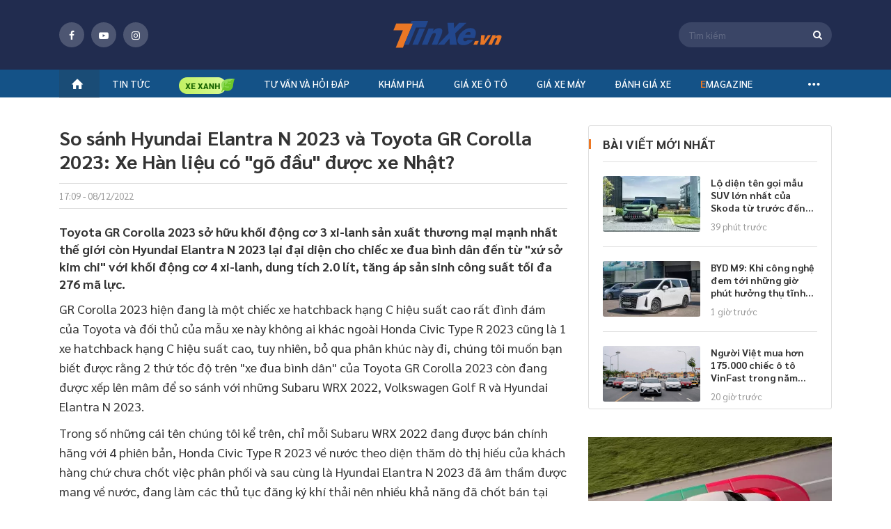

--- FILE ---
content_type: text/html; charset=utf-8
request_url: https://tinxe.vn/so-sanh-hyundai-elantra-n-2023-va-toyota-gr-corolla-2023-xe-han-lieu-co-go-dau-duoc-xe-nhat
body_size: 48112
content:
<!DOCTYPE html>
<html lang="vi" xml:lang="vi">
<head>
    <title>So sánh Hyundai Elantra N 2023 và Toyota GR Corolla 2023: Xe Hàn liệu có "gõ đầu" được xe Nhật?</title>
    <meta charset="utf-8">
    <meta http-equiv="X-UA-Compatible" content="IE=edge">
    <meta name="viewport" content="width=device-width, initial-scale=1">
    <meta property="og:site_name" content="tinxe.vn" />
    <meta property="og:type" content="article" />
    <meta property="og:url" content="https://tinxe.vn/so-sanh-hyundai-elantra-n-2023-va-toyota-gr-corolla-2023-xe-han-lieu-co-go-dau-duoc-xe-nhat" />

        <meta name="robots" content="index, follow" />

    <meta name="robots" content="max-image-preview:large" />
    <meta name="revisit-after" content="1 days" />

    <link rel="apple-touch-icon" sizes="144x144" href="/apple-touch-icon.png">
    <link rel="icon" type="image/png" sizes="32x32" href="/favicon-32x32.png">
    <link rel="icon" type="image/png" sizes="16x16" href="/favicon-16x16.png">
    <link rel="manifest" href="/manifest.json">
    <link rel="mask-icon" href="/safari-pinned-tab.svg" color="#5bbad5">
    <meta name="msapplication-TileColor" content="#da532c">
    <meta name="theme-color" content="#ffffff">
    <meta property="fb:pages" content="1297304163689980" />

    <meta name="google-site-verification" content="ceBuvAXXX7rryxerQms4X85psplZcty6Zb00GgIKw5g" />
    
    <meta property="article:author" content="http://tinxe.vn/tac-gia/">
    <meta property="article:publisher" content="https://tinxe.vn">


        <meta property="og:image" content="https://img.tinxe.vn/crop/620x324/2022/12/08/95ywCUPr/tinxe-2-40a5.jpg" />
        <meta property="og:image:type" content="image/jpg" />
        <meta property="og:image:width" content="620" />
        <meta property="og:image:height" content="324" />
    <meta property="og:title" content="So sánh Hyundai Elantra N 2023 và Toyota GR Corolla 2023: Xe Hàn liệu có &quot;gõ đầu&quot; được xe Nhật?" /> 

<meta property="og:description" content="Toyota GR Corolla 2023 sở hữu khối động cơ 3 xi-lanh sản xuất thương mại mạnh nhất thế giới còn Hyundai Elantra N 2023 lại đại diện cho chiếc xe đua bình dân đến từ &quot;xứ sở kim chi&quot; với khối động cơ 4 xi-lanh, dung tích 2.0 lít, tăng áp sản sinh công suất tối đa 276 mã lực." /> 

<meta name="description" content="Toyota GR Corolla 2023 sở hữu khối động cơ 3 xi-lanh sản xuất thương mại mạnh nhất thế giới còn Hyundai Elantra N 2023 lại đại diện cho chiếc xe đua bình dân đến từ &quot;xứ sở kim chi&quot; với khối động cơ 4 xi-lanh, dung tích 2.0 lít, tăng áp sản sinh công suất tối đa 276 mã lực." /> 

<meta name="keywords" content="Hyundai Elantra N về việt nam,so sánh Hyundai Elantra N và Toyota GR Corolla,giá xe Toyota GR Corolla 2023" />

<link  rel="canonical"  href="https://tinxe.vn/so-sanh-hyundai-elantra-n-2023-va-toyota-gr-corolla-2023-xe-han-lieu-co-go-dau-duoc-xe-nhat"  />

<meta name="twitter:card" content="Toyota GR Corolla 2023 sở hữu khối động cơ 3 xi-lanh sản xuất thương mại mạnh nhất thế giới còn Hyundai Elantra N 2023 lại đại diện cho chiếc xe đua bình dân đến từ &quot;xứ sở kim chi&quot; với khối động cơ 4 xi-lanh, dung tích 2.0 lít, tăng áp sản sinh công suất tối đa 276 mã lực." /> 


    <link href="/dist/styles/fonts-globals.min.css.gz?v=4736f7f3c44846aac2170588ca4b9dd1e44c1748" rel="stylesheet" />
    <link href="/dist/styles/common-beforeload.min.css.gz?v=4736f7f3c44846aac2170588ca4b9dd1e44c1748" rel="stylesheet" />
    <link href="/dist/styles/fonts-fontello.min.css.gz?v=4736f7f3c44846aac2170588ca4b9dd1e44c1748" rel="preload" as="style" onload="this.rel='stylesheet'" />
    <link href="/dist/styles/common-preload.min.css.gz?v=4736f7f3c44846aac2170588ca4b9dd1e44c1748" rel="preload" as="style" onload="this.rel='stylesheet'" />
    <link href="/dist/styles/swiper-bundle.min.css.gz?v=4736f7f3c44846aac2170588ca4b9dd1e44c1748" rel="preload" as="style" onload="this.rel='stylesheet'" />
    <link href="/dist/styles/custom.min.css.gz?v=4736f7f3c44846aac2170588ca4b9dd1e44c1748" rel="preload" as="style" onload="this.rel='stylesheet'" />
    <link href="/dist/styles/campaign-bn.min.css.gz?v=4736f7f3c44846aac2170588ca4b9dd1e44c1748" rel="preload" as="style" onload="this.rel='stylesheet'" />

    
    <link href="/dist/styles/lightGallery.min.css.gz?v=4736f7f3c44846aac2170588ca4b9dd1e44c1748" rel="preload" as="style" onload="this.rel='stylesheet'" />
    <link href="/dist/styles/twentytwenty.min.css.gz?v=4736f7f3c44846aac2170588ca4b9dd1e44c1748" rel="preload" as="style" onload="this.rel='stylesheet'" />
    <link href="/dist/styles/pannellum.min.css.gz?v=4736f7f3c44846aac2170588ca4b9dd1e44c1748" rel="preload" as="style" onload="this.rel='stylesheet'" />
    <link href="/dist/styles/detail.min.css.gz?v=4736f7f3c44846aac2170588ca4b9dd1e44c1748" rel="preload" as="style" onload="this.rel='stylesheet'" />
    <link href="/dist/styles/cate-author.min.css.gz?v=4736f7f3c44846aac2170588ca4b9dd1e44c1748" rel="preload" as="style" onload="this.rel='stylesheet'" />
    <link href="/dist/styles/box-call.min.css.gz?v=4736f7f3c44846aac2170588ca4b9dd1e44c1748" rel="preload" as="style" onload="this.rel='stylesheet'" />


    

<meta property="fb:app_id" content="1982902048659015" />
<meta property="fb:admins" content="10201796730106893" />

    <!-- Global site tag (gtag.js) - Google Analytics -->


<!-- Google Tag Manager -->
    <script>
        (function (w, d, s, l, i) {
            w[l] = w[l] || []; w[l].push({
                'gtm.start':
                    new Date().getTime(), event: 'gtm.js'
            }); var f = d.getElementsByTagName(s)[0],
                j = d.createElement(s), dl = l != 'dataLayer' ? '&l=' + l : ''; j.async = true; j.src =
                    'https://www.googletagmanager.com/gtm.js?id=' + i + dl; f.parentNode.insertBefore(j, f);
        })(window, document, 'script', 'dataLayer', 'GTM-5XMD8HC');</script>
    <!-- End Google Tag Manager -->
    <!-- Google Tag Manager (noscript) -->
    <noscript>
        <iframe src="https://www.googletagmanager.com/ns.html?id=GTM-5XMD8HC"
                height="0" width="0" style="display:none;visibility:hidden"></iframe>
    </noscript>
    <!-- End Google Tag Manager (noscript) -->

        <script src='https://log.tinxe.vn/js/tinxe/dvl_tinxe.js?v=1401202620' defer></script>

    <script type="application/ld+json">
    {
    "@context": "https://schema.org",
    "@type": "LocalBusiness",
    "name": "Tinxe.vn",
    "image": "https://tinxe.vn/web/images/logo-f.png",
    "@id": "",
    "url": "https://tinxe.vn/",
    "telephone": "0982863234",
    "priceRange": "15500$",
    "address":

    { "@type": "PostalAddress", "streetAddress": "Floor 29, Keangnam Hanoi Landmark Tower, Block E6, Cau Giay Urban area, Me Tri Ward, Nam Tu Liem District", "addressLocality": "Ha Noi", "postalCode": "100000", "addressCountry": "VN" }

    ,
    "geo": {
    "@type": "GeoCoordinates",
    "latitude": 21.0167774,
    "longitude": 105.7839498
    },
    "openingHoursSpecification": {
    "@type": "OpeningHoursSpecification",
    "dayOfWeek": [
    "Monday",
    "Tuesday",
    "Wednesday",
    "Thursday",
    "Friday",
    "Saturday",
    "Sunday"
    ],
    "opens": "00:00",
    "closes": "23:59"
    },
    "sameAs": [
    "https://www.facebook.com/tin.tuc.xe/",
    "https://twitter.com/tinxevn",
    "https://www.instagram.com/tinxevn",
    "https://www.youtube.com/channel/UC_GW6b3WA8sWw1T42bDfecw",
    "https://www.pinterest.com/tinxedvg/",
    "https://tinxevn.tumblr.com/",
    "https://github.com/tinxevn",
    "https://tinxe.vn/"
    ]
    }
</script>

    <script type="application/ld+json">
    {
    "@context": "https://schema.org",
    "@type": "Organization",
    "name": "Tinxe.vn",
    "alternateName": "Trang thông tin hàng đầu về ô tô, xe máy",
    "url": "https://tinxe.vn/",
    "logo": "https://tinxe.vn/web/images/logo-f.png",
    "contactPoint": {
    "@type": "ContactPoint",
    "telephone": "+84982863234",
    "contactType": "customer service",
    "areaServed": "VN",
    "availableLanguage": "Vietnamese"
    },
    "sameAs": [
    "https://www.facebook.com/tin.tuc.xe/",
    "https://www.youtube.com/channel/UC_GW6b3WA8sWw1T42bDfecw",
    "https://tinxe.vn/"
    ]
    }
</script>


    
    <!--Begin Schema NewsArticle-->
    <script type="application/ld+json">
    {
       "@context": "https://schema.org",
       "@type": "NewsArticle",
       "url": "http://tinxe.vn/so-sanh-hyundai-elantra-n-2023-va-toyota-gr-corolla-2023-xe-han-lieu-co-go-dau-duoc-xe-nhat",
       "publisher":{
          "@type":"Organization",
          "name":"Tinxe.vn",
          "logo":"https://tinxe.vn/responsive/images/logo-tinxe.svg"
       },
       "headline": "So sánh Hyundai Elantra N 2023 và Toyota GR Corolla 2023: Xe Hàn liệu có \"gõ đầu\" được xe Nhật?",
       "mainEntityOfPage": "http://tinxe.vn/so-sanh-hyundai-elantra-n-2023-va-toyota-gr-corolla-2023-xe-han-lieu-co-go-dau-duoc-xe-nhat",
       "articleBody": "Toyota GR Corolla 2023 sở hữu khối động cơ 3 xi-lanh sản xuất thương mại mạnh nhất thế giới còn Hyundai Elantra N 2023 lại đại diện cho chiếc xe đua bình dân đến từ \"xứ sở kim chi\" với khối động cơ 4 xi-lanh, dung tích 2.0 lít, tăng áp sản sinh công suất tối đa 276 mã lực.",
       "image":{
       "@type":"ImageObject",
          "url":"https://img.tinxe.vn/crop/1200x675/2022/12/08/95ywCUPr/tinxe-2-40a5.jpg",
          "Height":"675",
          "Width":"1200"
       },
       "datePublished":"08/12/2022",
       "dateModified":"27/12/2022",
       "articleSection":"So sánh xe",
       "Author":{
       "@type":"Person",
          "name":"",
          "url":"http://tinxe.vn/tac-gia/"
       }
    }
    </script>
    <!--End Schema NewsArticle-->

    <script>
        var websiteDomain = 'https://tinxe.vn';
    </script>

            <script async type="application/javascript" src="//anymind360.com/js/4186/ats.js"></script>
  
</head>
<body>
    <div class="header-fix">
    <div class="header">
        <div class="header-top">
            <div class="container">
                <span class="button-menu">menu</span>
                <div class="socical-header">
                    <div class="socical">
                        <a href="https://www.facebook.com/Tin-Xe-1297304163689980/" target="_blank" rel="nofollow"><span class="icon fb"><i class="icon-facebook"></i></span></a>
                        <a href="https://www.youtube.com/channel/UCPCzLtSgY2CT-Lot4n5gKDg" target="_blank" rel="nofollow"><span class="icon youtube"><i class=" icon-youtube-play"></i></span></a>
                        <a href="https://www.instagram.com/tinxe.news/" target="_blank" rel="nofollow"><span class="icon instagram"><i class="icon-instagram"></i></span></a>
                    </div>
                </div>
                    <a class="logo" title="tinxe.vn" href="/"><span>Tinxe.vn</span></a>
                <div class="box-s">
                    <span class="icon-search-top"><i class="icon-search"></i></span>
                    <form name="frmSearch" id="frmSearch" method="post" action="#" onsubmit="return false">
                        <div class="search-top">
                            <span id="btnSearch" class="icon-search-web"><i class="icon-search"></i></span>
                            <input id="txtKeyword" class="input" placeholder="Tìm kiếm" maxlength="100" type="text" />
                            <input type="hidden" id="hdfAction" value="/tim-kiem/{0}" />
                        </div>
                    </form>
                </div>
            </div>
        </div>
            <!--navi top pc-->
    <div class="navi">
        <div class="container">
            <ul class="menu-top">
                <li><a title="tinxe.vn" href="/"><i class="icon-home"></i></a></li>
                                    <li id="box-menu-1" class="bbbbbbbbb  ">
                        <a data-url="/tin-tuc" href="/tin-tuc" title="Tin t&#x1EE9;c &#xF4; t&#xF4;">Tin tức</a>

<div class="box-sub-menu pdt-10 pdb-10">
    <div class="container">
        <div class="row">
                <div class="col-2">
                    <ul class="list-sub">
                            <li>
                                <a data-url="/tin-tuc" href="/tin-tuc" title="Tin t&#x1EE9;c &#xF4; t&#xF4;">Tin tức ô tô</a>
                                    <ul class="list-sub sub-2">
                                            <li>
                                                <a href="/tin-xe" title="Tin xe">Tin xe</a>
                                            </li>
                                            <li>
                                                <a href="/tin-thi-truong" title="Tin th&#x1ECB; tr&#x1B0;&#x1EDD;ng">Tin thị trường</a>
                                            </li>
                                            <li>
                                                <a href="/an-toan-giao-thong" title="An to&#xE0;n giao th&#xF4;ng">An toàn giao thông</a>
                                            </li>
                                    </ul>
                            </li>
                            <li>
                                <a data-url="" href="/tin-tuc-xe-may" title="Tin t&#x1EE9;c xe m&#xE1;y">Tin tức xe máy</a>
                                    <ul class="list-sub sub-2">
                                            <li>
                                                <a href="/tin-xe-may" title="Tin xe m&#xE1;y">Tin xe máy</a>
                                            </li>
                                            <li>
                                                <a href="/xe-may-dien-mo-to-dien" title="Xe m&#xE1;y &#x111;i&#x1EC7;n - M&#xF4; t&#xF4; &#x111;i&#x1EC7;n">Xe máy điện - Mô tô điện</a>
                                            </li>
                                    </ul>
                            </li>
                    </ul>
                </div>
            
        </div>
    </div>
</div>                    </li>
                        <li class="icon-bamboo" id="box-menu16">
                            <a data-url="/xe-xanh" href="/xe-xanh" title="Xe xanh">
                                <img src="/responsive/images/icon-tre.png" class="icon">
                            </a>
                        </li>
                    <li id="box-menu-4" class="bbbbbbbbb  ">
                        <a data-url="/tu-van" href="javascript:void(0)" title="T&#x1B0; v&#x1EA5;n v&#xE0; h&#x1ECF;i &#x111;&#xE1;p">Tư vấn và hỏi đáp</a>

<div class="box-sub-menu pdt-10 pdb-10">
    <div class="container">
        <div class="row">
                            <div class="col-2">&nbsp;</div>
                <div class="col-2">&nbsp;</div>
                <div class="col-2">
                    <ul class="list-sub">
                            <li>
                                <a data-url="/tu-van" href="javascript:void(0)" title="T&#x1B0; v&#x1EA5;n v&#xE0; h&#x1ECF;i &#x111;&#xE1;p">Tư vấn và hỏi đáp</a>
                                    <ul class="list-sub sub-2">
                                            <li>
                                                <a href="/tu-van-xe-o-to" title="T&#x1B0; v&#x1EA5;n xe &#xF4; t&#xF4;">Tư vấn xe ô tô</a>
                                            </li>
                                            <li>
                                                <a href="/tu-van-xe-may" title="T&#x1B0; v&#x1EA5;n xe m&#xE1;y">Tư vấn xe máy</a>
                                            </li>
                                            <li>
                                                <a href="/hoi-dap" title="H&#x1ECF;i - &#x110;&#xE1;p">Hỏi - Đáp</a>
                                            </li>
                                    </ul>
                            </li>
                    </ul>
                </div>

        </div>
    </div>
</div>                    </li>
                    <li id="box-menu20" class="bbbbbbbbb  ">
                        <a data-url="" href="/kham-pha" title="Kh&#xE1;m ph&#xE1;">Khám phá</a>
                    </li>
                    <li id="box-menu-7" class="bbbbbbbbb  ">
                        <a data-url="" href="/gia-xe" title="Gi&#xE1; xe &#xF4; t&#xF4;">Giá xe ô tô</a>
<div class="box-sub-menu">
    <div class="container">
        <div class="box-scroll-car-brand" data-simplebar>
            <ul class="list-car-brand">
                    <li>
                        <a id="submenuid22" href="/gia-xe-ford" title="Ford">Ford</a>
                    </li>
                    <li>
                        <a id="submenuid30" href="/gia-xe-hyundai" title="Hyundai">Hyundai</a>
                    </li>
                    <li>
                        <a id="submenuid34" href="/gia-xe-jeep" title="Jeep">Jeep</a>
                    </li>
                    <li>
                        <a id="submenuid35" href="/gia-xe-kia" title="Kia">Kia</a>
                    </li>
                    <li>
                        <a id="submenuid42" href="/gia-xe-lincoln" title="Lincoln">Lincoln</a>
                    </li>
                    <li>
                        <a id="submenuid48" href="/gia-xe-mazda" title="Mazda">Mazda</a>
                    </li>
                    <li>
                        <a id="submenuid52" href="/gia-xe-mg" title="MG">MG</a>
                    </li>
                    <li>
                        <a id="submenuid72" href="/gia-xe-skoda" title="Skoda">Skoda</a>
                    </li>
                    <li>
                        <a id="submenuid79" href="/gia-xe-toyota" title="Toyota">Toyota</a>
                    </li>
                    <li>
                        <a id="submenuid127" href="/gia-xe-vinfast" title="VinFast">VinFast</a>
                    </li>
                    <li>
                        <a id="submenuid132" href="/gia-xe-ram" title="RAM">RAM</a>
                    </li>
                    <li>
                        <a id="submenuid133" href="/gia-xe-wuling" title="Wuling">Wuling</a>
                    </li>
                    <li>
                        <a id="submenuid134" href="/gia-xe-hongqi" title="H&#x1ED3;ng K&#x1EF3; (Hongqi)">Hồng Kỳ (Hongqi)</a>
                    </li>
                    <li>
                        <a id="submenuid147" href="javascript:void(0)" title="Haval">Haval</a>
                    </li>
                    <li>
                        <a id="submenuid148" href="javascript:void(0)" title="Lynk &amp; Co">Lynk & Co</a>
                    </li>
                    <li>
                        <a id="submenuid150" href="javascript:void(0)" title="GAC">GAC</a>
                    </li>
                    <li>
                        <a id="submenuid151" href="javascript:void(0)" title="Omoda">Omoda</a>
                    </li>
                    <li>
                        <a id="submenuid146" href="javascript:void(0)" title="Aion">Aion</a>
                    </li>
                    <li>
                        <a id="submenuid28" href="/gia-xe-honda" title="Honda">Honda</a>
                    </li>
                    <li>
                        <a id="submenuid13" href="/gia-xe-chevrolet" title="Chevrolet">Chevrolet</a>
                    </li>
                    <li>
                        <a id="submenuid55" href="/gia-xe-nissan" title="Nissan">Nissan</a>
                    </li>
                    <li>
                        <a id="submenuid54" href="/gia-xe-mitsubishi" title="Mitsubishi">Mitsubishi</a>
                    </li>
                    <li>
                        <a id="submenuid76" href="/gia-xe-suzuki" title="Suzuki">Suzuki</a>
                    </li>
                    <li>
                        <a id="submenuid10" href="javascript:void(0)" title="Cadillac">Cadillac</a>
                    </li>
                    <li>
                        <a id="submenuid32" href="/gia-xe-isuzu" title="Isuzu">Isuzu</a>
                    </li>
                    <li>
                        <a id="submenuid75" href="/gia-xe-subaru" title="Subaru">Subaru</a>
                    </li>
                    <li>
                        <a id="submenuid5" href="/gia-xe-audi" title="Audi">Audi</a>
                    </li>
                    <li>
                        <a id="submenuid7" href="/gia-xe-bmw" title="BMW">BMW</a>
                    </li>
                    <li>
                        <a id="submenuid92" href="/gia-xe-mercedes-benz" title="Mercedes-Benz">Mercedes-Benz</a>
                    </li>
                    <li>
                        <a id="submenuid58" href="/gia-xe-peugeot" title="Peugeot">Peugeot</a>
                    </li>
                    <li>
                        <a id="submenuid31" href="/gia-xe-infiniti" title="Infiniti">Infiniti</a>
                    </li>
                    <li>
                        <a id="submenuid39" href="/gia-xe-land-rover" title="Land Rover">Land Rover</a>
                    </li>
                    <li>
                        <a id="submenuid40" href="/gia-xe-lexus" title="Lexus">Lexus</a>
                    </li>
                    <li>
                        <a id="submenuid53" href="/gia-xe-mini" title="Mini">Mini</a>
                    </li>
                    <li>
                        <a id="submenuid61" href="/gia-xe-porsche" title="Porsche">Porsche</a>
                    </li>
                    <li>
                        <a id="submenuid46" href="/gia-xe-maserati" title="Maserati">Maserati</a>
                    </li>
                    <li>
                        <a id="submenuid81" href="/gia-xe-volkswagen" title="Volkswagen">Volkswagen</a>
                    </li>
                    <li>
                        <a id="submenuid33" href="/gia-xe-jaguar" title="Jaguar">Jaguar</a>
                    </li>
                    <li>
                        <a id="submenuid63" href="/gia-xe-renault" title="Renault">Renault</a>
                    </li>
                    <li>
                        <a id="submenuid21" href="/gia-xe-fiat" title="Fiat">Fiat</a>
                    </li>
                    <li>
                        <a id="submenuid82" href="/gia-xe-volvo" title="Volvo">Volvo</a>
                    </li>
                    <li>
                        <a id="submenuid74" href="/gia-xe-ssangyong" title="Ssangyong">Ssangyong</a>
                    </li>
                    <li>
                        <a id="submenuid87" href="/gia-xe-uaz" title="UAZ">UAZ</a>
                    </li>
                    <li>
                        <a id="submenuid93" href="/gia-xe-rolls-royce" title="Rolls-Royce">Rolls-Royce</a>
                    </li>
                    <li>
                        <a id="submenuid128" href="javascript:void(0)" title="Pagani">Pagani</a>
                    </li>
                    <li>
                        <a id="submenuid4" href="/gia-xe-aston-martin" title="Aston Martin">Aston Martin</a>
                    </li>
                    <li>
                        <a id="submenuid104" href="/gia-xe-baic" title="BAIC">BAIC</a>
                    </li>
                    <li>
                        <a id="submenuid6" href="/gia-xe-bentley" title="Bentley">Bentley</a>
                    </li>
                    <li>
                        <a id="submenuid9" href="javascript:void(0)" title="BYD">BYD</a>
                    </li>
                    <li>
                        <a id="submenuid130" href="/gia-xe-brilliance" title="Brilliance">Brilliance</a>
                    </li>
                    <li>
                        <a id="submenuid20" href="/gia-xe-ferrari" title="Ferrari">Ferrari</a>
                    </li>
                    <li>
                        <a id="submenuid129" href="/gia-xe-mercedes-amg" title="Mercedes-AMG">Mercedes-AMG</a>
                    </li>
                    <li>
                        <a id="submenuid125" href="/gia-xe-mercedes-maybach" title="Mercedes-Maybach">Mercedes-Maybach</a>
                    </li>
                    <li>
                        <a id="submenuid126" href="/gia-xe-mclaren" title="McLaren">McLaren</a>
                    </li>
                    <li>
                        <a id="submenuid103" href="/gia-xe-zotye" title="Zotye">Zotye</a>
                    </li>
                    <li>
                        <a id="submenuid37" href="/gia-xe-lamborghini" title="Lamborghini">Lamborghini</a>
                    </li>
            </ul>
        </div>
        <div class="small-sub">
                    <div data-id="submenuid22" class="sub-brand-v2">
                        <div class="row">
                                <div class="col">
                                    <ul class="list-Car-line">
                                            <li>
                                                <a href="/gia-xe-ford-ranger-raptor" title="Ranger Raptor">Ranger Raptor</a>
                                            </li>
                                            <li>
                                                <a href="/gia-xe-ford-territory" title="Territory">Territory</a>
                                            </li>
                                            <li>
                                                <a href="/gia-xe-ford-tourneo" title="Tourneo">Tourneo</a>
                                            </li>
                                    </ul>
                                </div>
                                <div class="col">
                                    <ul class="list-Car-line">
                                            <li>
                                                <a href="/gia-xe-ford-explorer" title="Explorer">Explorer</a>
                                            </li>
                                            <li>
                                                <a href="/gia-xe-ford-ecosport" title="EcoSport">EcoSport</a>
                                            </li>
                                            <li>
                                                <a href="/gia-xe-ford-everest" title="Everest">Everest</a>
                                            </li>
                                    </ul>
                                </div>
                                <div class="col">
                                    <ul class="list-Car-line">
                                            <li>
                                                <a href="/gia-xe-ford-fiesta" title="Fiesta">Fiesta</a>
                                            </li>
                                            <li>
                                                <a href="/gia-xe-ford-focus" title="Focus">Focus</a>
                                            </li>
                                    </ul>
                                </div>
                                <div class="col">
                                    <ul class="list-Car-line">
                                            <li>
                                                <a href="/gia-xe-ford-mustang" title="Mustang">Mustang</a>
                                            </li>
                                            <li>
                                                <a href="/gia-xe-ford-ranger" title="Ranger">Ranger</a>
                                            </li>
                                    </ul>
                                </div>
                                <div class="col">
                                    <ul class="list-Car-line">
                                            <li>
                                                <a href="/gia-xe-ford-transit" title="Transit">Transit</a>
                                            </li>
                                            <li>
                                                <a href="/gia-xe-ford-f-150" title="F 150">F 150</a>
                                            </li>
                                    </ul>
                                </div>
                        </div>
                    </div>
                    <div data-id="submenuid30" class="sub-brand-v2">
                        <div class="row">
                                <div class="col">
                                    <ul class="list-Car-line">
                                            <li>
                                                <a href="/gia-xe-hyundai-ioniq" title="IONIQ">IONIQ</a>
                                            </li>
                                            <li>
                                                <a href="/gia-xe-hyundai-stargazer" title="Stargazer">Stargazer</a>
                                            </li>
                                            <li>
                                                <a href="/gia-xe-hyundai-custin" title="Custin">Custin</a>
                                            </li>
                                    </ul>
                                </div>
                                <div class="col">
                                    <ul class="list-Car-line">
                                            <li>
                                                <a href="/gia-xe-hyundai-palisade" title="Palisade">Palisade</a>
                                            </li>
                                            <li>
                                                <a href="/gia-xe-hyundai-venue" title="Venue">Venue</a>
                                            </li>
                                            <li>
                                                <a href="/gia-xe-hyundai-grand-i10" title="Grand i10">Grand i10</a>
                                            </li>
                                    </ul>
                                </div>
                                <div class="col">
                                    <ul class="list-Car-line">
                                            <li>
                                                <a href="/gia-xe-hyundai-creta" title="Creta">Creta</a>
                                            </li>
                                            <li>
                                                <a href="/gia-xe-hyundai-kona" title="Kona">Kona</a>
                                            </li>
                                    </ul>
                                </div>
                                <div class="col">
                                    <ul class="list-Car-line">
                                            <li>
                                                <a href="/gia-xe-hyundai-accent" title="Accent">Accent</a>
                                            </li>
                                            <li>
                                                <a href="/gia-xe-hyundai-elantra" title="Elantra">Elantra</a>
                                            </li>
                                    </ul>
                                </div>
                                <div class="col">
                                    <ul class="list-Car-line">
                                            <li>
                                                <a href="/gia-xe-hyundai-santa-fe" title="Santa Fe">Santa Fe</a>
                                            </li>
                                            <li>
                                                <a href="/gia-xe-hyundai-tucson" title="Tucson">Tucson</a>
                                            </li>
                                    </ul>
                                </div>
                        </div>
                    </div>
                    <div data-id="submenuid34" class="sub-brand-v2">
                        <div class="row">
                                <div class="col">
                                    <ul class="list-Car-line">
                                            <li>
                                                <a href="/gia-xe-jeep-gladiator" title="Gladiator">Gladiator</a>
                                            </li>
                                    </ul>
                                </div>
                                <div class="col">
                                    <ul class="list-Car-line">
                                            <li>
                                                <a href="/gia-xe-jeep-cherokee" title="Cherokee">Cherokee</a>
                                            </li>
                                    </ul>
                                </div>
                                <div class="col">
                                    <ul class="list-Car-line">
                                            <li>
                                                <a href="/gia-xe-jeep-wrangler" title="Wrangler">Wrangler</a>
                                            </li>
                                    </ul>
                                </div>
                        </div>
                    </div>
                    <div data-id="submenuid35" class="sub-brand-v2">
                        <div class="row">
                                <div class="col">
                                    <ul class="list-Car-line">
                                            <li>
                                                <a href="/gia-xe-kia-sonet" title="Sonet">Sonet</a>
                                            </li>
                                            <li>
                                                <a href="/gia-xe-kia-telluride" title="Telluride">Telluride</a>
                                            </li>
                                            <li>
                                                <a href="/gia-xe-kia-ev6" title="EV6">EV6</a>
                                            </li>
                                            <li>
                                                <a href="/gia-xe-kia-seltos" title="Seltos">Seltos</a>
                                            </li>
                                    </ul>
                                </div>
                                <div class="col">
                                    <ul class="list-Car-line">
                                            <li>
                                                <a href="/gia-xe-kia-sedona" title="Sedona">Sedona</a>
                                            </li>
                                            <li>
                                                <a href="/gia-xe-kia-soluto" title="Soluto">Soluto</a>
                                            </li>
                                            <li>
                                                <a href="/gia-xe-kia-carens" title="Carens">Carens</a>
                                            </li>
                                    </ul>
                                </div>
                                <div class="col">
                                    <ul class="list-Car-line">
                                            <li>
                                                <a href="/gia-xe-kia-carnival" title="Carnival">Carnival</a>
                                            </li>
                                            <li>
                                                <a href="/gia-xe-kia-cerato" title="Cerato">Cerato</a>
                                            </li>
                                            <li>
                                                <a href="/gia-xe-kia-k3" title="K3">K3</a>
                                            </li>
                                    </ul>
                                </div>
                                <div class="col">
                                    <ul class="list-Car-line">
                                            <li>
                                                <a href="/gia-xe-kia-k5" title="K5">K5</a>
                                            </li>
                                            <li>
                                                <a href="/gia-xe-kia-morning" title="Morning">Morning</a>
                                            </li>
                                            <li>
                                                <a href="/gia-xe-kia-optima" title="Optima">Optima</a>
                                            </li>
                                    </ul>
                                </div>
                                <div class="col">
                                    <ul class="list-Car-line">
                                            <li>
                                                <a href="/gia-xe-kia-sorento" title="Sorento">Sorento</a>
                                            </li>
                                            <li>
                                                <a href="/gia-xe-kia-sportage" title="Sportage">Sportage</a>
                                            </li>
                                            <li>
                                                <a href="/gia-xe-kia-rondo" title="Rondo">Rondo</a>
                                            </li>
                                    </ul>
                                </div>
                        </div>
                    </div>
                    <div data-id="submenuid42" class="sub-brand-v2">
                        <div class="row">
                                <div class="col">
                                    <ul class="list-Car-line">
                                            <li>
                                                <a href="/gia-xe-lincoln-navigator-l-black-label" title="Navigator L Black Label">Navigator L Black Label</a>
                                            </li>
                                    </ul>
                                </div>
                                <div class="col">
                                    <ul class="list-Car-line">
                                            <li>
                                                <a href="/gia-xe-lincoln-aviator" title="Aviator">Aviator</a>
                                            </li>
                                    </ul>
                                </div>
                        </div>
                    </div>
                    <div data-id="submenuid48" class="sub-brand-v2">
                        <div class="row">
                                <div class="col">
                                    <ul class="list-Car-line">
                                            <li>
                                                <a href="/gia-xe-mazda-cx-8" title="CX-8">CX-8</a>
                                            </li>
                                            <li>
                                                <a href="/gia-xe-mazda-cx-30" title="CX-30">CX-30</a>
                                            </li>
                                    </ul>
                                </div>
                                <div class="col">
                                    <ul class="list-Car-line">
                                            <li>
                                                <a href="/gia-xe-mazda-cx-3" title="CX-3">CX-3</a>
                                            </li>
                                            <li>
                                                <a href="/gia-xe-mazda-2" title="2">2</a>
                                            </li>
                                    </ul>
                                </div>
                                <div class="col">
                                    <ul class="list-Car-line">
                                            <li>
                                                <a href="/gia-xe-mazda-3" title="3">3</a>
                                            </li>
                                            <li>
                                                <a href="/gia-xe-mazda-6" title="6">6</a>
                                            </li>
                                    </ul>
                                </div>
                                <div class="col">
                                    <ul class="list-Car-line">
                                            <li>
                                                <a href="/gia-xe-mazda-bt-50" title="BT 50">BT 50</a>
                                            </li>
                                    </ul>
                                </div>
                                <div class="col">
                                    <ul class="list-Car-line">
                                            <li>
                                                <a href="/gia-xe-mazda-cx-5" title="CX 5">CX 5</a>
                                            </li>
                                    </ul>
                                </div>
                        </div>
                    </div>
                    <div data-id="submenuid52" class="sub-brand-v2">
                        <div class="row">
                                <div class="col">
                                    <ul class="list-Car-line">
                                            <li>
                                                <a href="/gia-xe-mg-hs" title="HS">HS</a>
                                            </li>
                                            <li>
                                                <a href="/gia-xe-new-mg5" title="New MG5">New MG5</a>
                                            </li>
                                    </ul>
                                </div>
                                <div class="col">
                                    <ul class="list-Car-line">
                                            <li>
                                                <a href="/gia-xe-mg-rx5" title="RX5">RX5</a>
                                            </li>
                                    </ul>
                                </div>
                                <div class="col">
                                    <ul class="list-Car-line">
                                            <li>
                                                <a href="/gia-xe-mg-7" title="7">7</a>
                                            </li>
                                    </ul>
                                </div>
                                <div class="col">
                                    <ul class="list-Car-line">
                                            <li>
                                                <a href="/gia-xe-mg-5" title="5">5</a>
                                            </li>
                                    </ul>
                                </div>
                                <div class="col">
                                    <ul class="list-Car-line">
                                            <li>
                                                <a href="/gia-xe-mg-zs" title="ZS">ZS</a>
                                            </li>
                                    </ul>
                                </div>
                        </div>
                    </div>
                    <div data-id="submenuid72" class="sub-brand-v2">
                        <div class="row">
                                <div class="col">
                                    <ul class="list-Car-line">
                                            <li>
                                                <a href="/gia-xe-skoda-karoq" title="Karoq">Karoq</a>
                                            </li>
                                    </ul>
                                </div>
                                <div class="col">
                                    <ul class="list-Car-line">
                                            <li>
                                                <a href="/gia-xe-skoda-kodiaq" title="Kodiaq">Kodiaq</a>
                                            </li>
                                    </ul>
                                </div>
                        </div>
                    </div>
                    <div data-id="submenuid79" class="sub-brand-v2">
                        <div class="row">
                                <div class="col">
                                    <ul class="list-Car-line">
                                            <li>
                                                <a href="/gia-xe-toyota-wigo" title="Wigo">Wigo</a>
                                            </li>
                                            <li>
                                                <a href="/gia-xe-toyota-rush" title="Rush">Rush</a>
                                            </li>
                                            <li>
                                                <a href="/gia-xe-toyota-granvia" title="Granvia">Granvia</a>
                                            </li>
                                            <li>
                                                <a href="/gia-xe-toyota-corolla-cross" title="Corolla Cross">Corolla Cross</a>
                                            </li>
                                            <li>
                                                <a href="/gia-xe-toyota-raize" title="Raize">Raize</a>
                                            </li>
                                    </ul>
                                </div>
                                <div class="col">
                                    <ul class="list-Car-line">
                                            <li>
                                                <a href="/gia-xe-toyota-veloz-cross" title="Veloz Cross">Veloz Cross</a>
                                            </li>
                                            <li>
                                                <a href="/gia-xe-toyota-yaris-cross" title="Yaris Cross">Yaris Cross</a>
                                            </li>
                                            <li>
                                                <a href="/gia-xe-toyota-innova-cross" title="Innova Cross">Innova Cross</a>
                                            </li>
                                            <li>
                                                <a href="/gia-xe-toyota-land-cruiser-prado" title="Land Cruiser Prado">Land Cruiser Prado</a>
                                            </li>
                                            <li>
                                                <a href="/gia-xe-toyota-avanza" title="Avanza">Avanza</a>
                                            </li>
                                    </ul>
                                </div>
                                <div class="col">
                                    <ul class="list-Car-line">
                                            <li>
                                                <a href="/gia-xe-toyota-alphard" title="Alphard">Alphard</a>
                                            </li>
                                            <li>
                                                <a href="/gia-xe-toyota-camry" title="Camry">Camry</a>
                                            </li>
                                            <li>
                                                <a href="/gia-xe-toyota-corolla-altis" title="Corolla Altis">Corolla Altis</a>
                                            </li>
                                            <li>
                                                <a href="/gia-xe-toyota-fortuner" title="Fortuner">Fortuner</a>
                                            </li>
                                    </ul>
                                </div>
                                <div class="col">
                                    <ul class="list-Car-line">
                                            <li>
                                                <a href="/gia-xe-toyota-hiace" title="Hiace">Hiace</a>
                                            </li>
                                            <li>
                                                <a href="/gia-xe-toyota-hilux" title="Hilux">Hilux</a>
                                            </li>
                                            <li>
                                                <a href="/gia-xe-toyota-innova" title="Innova">Innova</a>
                                            </li>
                                            <li>
                                                <a href="/gia-xe-toyota-land-cruiser" title="Land Cruiser">Land Cruiser</a>
                                            </li>
                                    </ul>
                                </div>
                                <div class="col">
                                    <ul class="list-Car-line">
                                            <li>
                                                <a href="/gia-xe-toyota-sienna" title="Sienna">Sienna</a>
                                            </li>
                                            <li>
                                                <a href="/gia-xe-toyota-tundra" title="Tundra">Tundra</a>
                                            </li>
                                            <li>
                                                <a href="/gia-xe-toyota-vios" title="Vios">Vios</a>
                                            </li>
                                            <li>
                                                <a href="/gia-xe-toyota-yaris" title="Yaris">Yaris</a>
                                            </li>
                                    </ul>
                                </div>
                        </div>
                    </div>
                    <div data-id="submenuid127" class="sub-brand-v2">
                        <div class="row">
                                <div class="col">
                                    <ul class="list-Car-line">
                                            <li>
                                                <a href="/gia-xe-vinfast-lux-a20" title="Lux A2.0">Lux A2.0</a>
                                            </li>
                                            <li>
                                                <a href="/gia-xe-vinfast-lux-sa20" title="Lux SA2.0">Lux SA2.0</a>
                                            </li>
                                            <li>
                                                <a href="/gia-xe-vinfast-president" title="President">President</a>
                                            </li>
                                    </ul>
                                </div>
                                <div class="col">
                                    <ul class="list-Car-line">
                                            <li>
                                                <a href="/gia-xe-vinfast-vf-e34" title="VF e34">VF e34</a>
                                            </li>
                                            <li>
                                                <a href="/gia-xe-vinfast-vf8" title="VF8">VF8</a>
                                            </li>
                                    </ul>
                                </div>
                                <div class="col">
                                    <ul class="list-Car-line">
                                            <li>
                                                <a href="/gia-xe-vinfast-vf9" title="VF9">VF9</a>
                                            </li>
                                            <li>
                                                <a href="/gia-xe-vinfast-vf5" title="VF5">VF5</a>
                                            </li>
                                    </ul>
                                </div>
                                <div class="col">
                                    <ul class="list-Car-line">
                                            <li>
                                                <a href="/gia-xe-vinfast-vf6" title="VF6">VF6</a>
                                            </li>
                                            <li>
                                                <a href="/gia-xe-vinfast-vf7" title="VF7">VF7</a>
                                            </li>
                                    </ul>
                                </div>
                                <div class="col">
                                    <ul class="list-Car-line">
                                            <li>
                                                <a href="/gia-xe-vinfast-vf3" title="VF3">VF3</a>
                                            </li>
                                            <li>
                                                <a href="/gia-xe-vinfast-fadil" title="Fadil">Fadil</a>
                                            </li>
                                    </ul>
                                </div>
                        </div>
                    </div>
                    <div data-id="submenuid132" class="sub-brand-v2">
                        <div class="row">
                                <div class="col">
                                    <ul class="list-Car-line">
                                            <li>
                                                <a href="/gia-xe-ram-1500" title="1500">1500</a>
                                            </li>
                                    </ul>
                                </div>
                                <div class="col">
                                    <ul class="list-Car-line">
                                            <li>
                                                <a href="/gia-xe-ram-1500-trx" title="1500 TRX">1500 TRX</a>
                                            </li>
                                    </ul>
                                </div>
                        </div>
                    </div>
                    <div data-id="submenuid133" class="sub-brand-v2">
                        <div class="row">
                                <div class="col">
                                    <ul class="list-Car-line">
                                            <li>
                                                <a href="/gia-xe-wuling-bingo" title="Bingo">Bingo</a>
                                            </li>
                                    </ul>
                                </div>
                        </div>
                    </div>
                    <div data-id="submenuid134" class="sub-brand-v2">
                        <div class="row">
                                <div class="col">
                                    <ul class="list-Car-line">
                                            <li>
                                                <a href="/gia-xe-hongqi-h9" title="H9">H9</a>
                                            </li>
                                    </ul>
                                </div>
                                <div class="col">
                                    <ul class="list-Car-line">
                                            <li>
                                                <a href="/gia-xe-hongqi-e-hs9" title="E-HS9">E-HS9</a>
                                            </li>
                                    </ul>
                                </div>
                        </div>
                    </div>
                    <div data-id="submenuid147" class="sub-brand-v2">
                        <div class="row">
                                <div class="col">
                                    <ul class="list-Car-line">
                                            <li>
                                                <a href="/gia-xe-haval-h6" title="H6">H6</a>
                                            </li>
                                    </ul>
                                </div>
                        </div>
                    </div>
                    <div data-id="submenuid148" class="sub-brand-v2">
                        <div class="row">
                                <div class="col">
                                    <ul class="list-Car-line">
                                            <li>
                                                <a href="/gia-xe-lynk-co-09" title="09">09</a>
                                            </li>
                                    </ul>
                                </div>
                                <div class="col">
                                    <ul class="list-Car-line">
                                            <li>
                                                <a href="/gia-xe-lynk-co-01" title="01">01</a>
                                            </li>
                                    </ul>
                                </div>
                                <div class="col">
                                    <ul class="list-Car-line">
                                            <li>
                                                <a href="/gia-xe-lynk-co-05" title="05">05</a>
                                            </li>
                                    </ul>
                                </div>
                        </div>
                    </div>
                    <div data-id="submenuid150" class="sub-brand-v2">
                        <div class="row">
                                <div class="col">
                                    <ul class="list-Car-line">
                                            <li>
                                                <a href="/gia-xe-gac-m8" title="M8">M8</a>
                                            </li>
                                    </ul>
                                </div>
                                <div class="col">
                                    <ul class="list-Car-line">
                                            <li>
                                                <a href="/gia-xe-gac-gs8" title="GS8">GS8</a>
                                            </li>
                                    </ul>
                                </div>
                                <div class="col">
                                    <ul class="list-Car-line">
                                            <li>
                                                <a href="/gia-xe-gac-m6-pro" title="M6 Pro">M6 Pro</a>
                                            </li>
                                    </ul>
                                </div>
                        </div>
                    </div>
                    <div data-id="submenuid151" class="sub-brand-v2">
                        <div class="row">
                                <div class="col">
                                    <ul class="list-Car-line">
                                            <li>
                                                <a href="/gia-xe-omoda-c5" title="C5">C5</a>
                                            </li>
                                    </ul>
                                </div>
                        </div>
                    </div>
                    <div data-id="submenuid146" class="sub-brand-v2">
                        <div class="row">
                                <div class="col">
                                    <ul class="list-Car-line">
                                            <li>
                                                <a href="/gia-xe-aion-es" title="ES">ES</a>
                                            </li>
                                    </ul>
                                </div>
                                <div class="col">
                                    <ul class="list-Car-line">
                                            <li>
                                                <a href="/gia-xe-aion-y-plus" title="Y Plus">Y Plus</a>
                                            </li>
                                    </ul>
                                </div>
                        </div>
                    </div>
                    <div data-id="submenuid28" class="sub-brand-v2">
                        <div class="row">
                                <div class="col">
                                    <ul class="list-Car-line">
                                            <li>
                                                <a href="/gia-xe-honda-hr-v" title="HR-V">HR-V</a>
                                            </li>
                                            <li>
                                                <a href="/gia-xe-honda-brio" title="Brio">Brio</a>
                                            </li>
                                    </ul>
                                </div>
                                <div class="col">
                                    <ul class="list-Car-line">
                                            <li>
                                                <a href="/gia-xe-honda-civic-type-r" title="Civic Type R">Civic Type R</a>
                                            </li>
                                            <li>
                                                <a href="/gia-xe-honda-br-v" title="BR-V">BR-V</a>
                                            </li>
                                    </ul>
                                </div>
                                <div class="col">
                                    <ul class="list-Car-line">
                                            <li>
                                                <a href="/gia-xe-honda-accord" title="Accord">Accord</a>
                                            </li>
                                            <li>
                                                <a href="/gia-xe-honda-city" title="City">City</a>
                                            </li>
                                    </ul>
                                </div>
                                <div class="col">
                                    <ul class="list-Car-line">
                                            <li>
                                                <a href="/gia-xe-honda-civic" title="Civic">Civic</a>
                                            </li>
                                            <li>
                                                <a href="/gia-xe-honda-cr-v" title="CR-V">CR-V</a>
                                            </li>
                                    </ul>
                                </div>
                                <div class="col">
                                    <ul class="list-Car-line">
                                            <li>
                                                <a href="/gia-xe-honda-jazz" title="Jazz">Jazz</a>
                                            </li>
                                            <li>
                                                <a href="/gia-xe-honda-odyssey" title="Odyssey">Odyssey</a>
                                            </li>
                                    </ul>
                                </div>
                        </div>
                    </div>
                    <div data-id="submenuid13" class="sub-brand-v2">
                        <div class="row">
                                <div class="col">
                                    <ul class="list-Car-line">
                                            <li>
                                                <a href="/gia-xe-chevrolet-trailblazer" title="Trailblazer">Trailblazer</a>
                                            </li>
                                            <li>
                                                <a href="/gia-xe-chevrolet-trax" title="Trax">Trax</a>
                                            </li>
                                    </ul>
                                </div>
                                <div class="col">
                                    <ul class="list-Car-line">
                                            <li>
                                                <a href="/gia-xe-chevrolet-colorado" title="Colorado">Colorado</a>
                                            </li>
                                            <li>
                                                <a href="/gia-xe-chevrolet-cruze" title="Cruze">Cruze</a>
                                            </li>
                                    </ul>
                                </div>
                                <div class="col">
                                    <ul class="list-Car-line">
                                            <li>
                                                <a href="/gia-xe-chevrolet-orlando" title="Orlando">Orlando</a>
                                            </li>
                                    </ul>
                                </div>
                                <div class="col">
                                    <ul class="list-Car-line">
                                            <li>
                                                <a href="/gia-xe-chevrolet-spark" title="Spark">Spark</a>
                                            </li>
                                    </ul>
                                </div>
                                <div class="col">
                                    <ul class="list-Car-line">
                                            <li>
                                                <a href="/gia-xe-chevrolet-aveo" title="Aveo">Aveo</a>
                                            </li>
                                    </ul>
                                </div>
                        </div>
                    </div>
                    <div data-id="submenuid55" class="sub-brand-v2">
                        <div class="row">
                                <div class="col">
                                    <ul class="list-Car-line">
                                            <li>
                                                <a href="/gia-xe-nissan-terra" title="Terra">Terra</a>
                                            </li>
                                            <li>
                                                <a href="/gia-xe-nissan-almera" title="Almera">Almera</a>
                                            </li>
                                    </ul>
                                </div>
                                <div class="col">
                                    <ul class="list-Car-line">
                                            <li>
                                                <a href="/gia-xe-nissan-kicks" title="Kicks">Kicks</a>
                                            </li>
                                            <li>
                                                <a href="/gia-xe-nissan-navara" title="Navara">Navara</a>
                                            </li>
                                    </ul>
                                </div>
                                <div class="col">
                                    <ul class="list-Car-line">
                                            <li>
                                                <a href="/gia-xe-nissan-sunny" title="Sunny">Sunny</a>
                                            </li>
                                    </ul>
                                </div>
                                <div class="col">
                                    <ul class="list-Car-line">
                                            <li>
                                                <a href="/gia-xe-nissan-teana" title="Teana">Teana</a>
                                            </li>
                                    </ul>
                                </div>
                                <div class="col">
                                    <ul class="list-Car-line">
                                            <li>
                                                <a href="/gia-xe-nissan-x-trail" title="X-Trail">X-Trail</a>
                                            </li>
                                    </ul>
                                </div>
                        </div>
                    </div>
                    <div data-id="submenuid54" class="sub-brand-v2">
                        <div class="row">
                                <div class="col">
                                    <ul class="list-Car-line">
                                            <li>
                                                <a href="/gia-xe-mitsubishi-xfc" title="XFC">XFC</a>
                                            </li>
                                            <li>
                                                <a href="/gia-xe-mitsubishi-xforce" title="Xforce">Xforce</a>
                                            </li>
                                    </ul>
                                </div>
                                <div class="col">
                                    <ul class="list-Car-line">
                                            <li>
                                                <a href="/gia-xe-mitsubishi-destinator" title="Destinator">Destinator</a>
                                            </li>
                                            <li>
                                                <a href="/gia-xe-mitsubishi-attrage" title="Attrage">Attrage</a>
                                            </li>
                                    </ul>
                                </div>
                                <div class="col">
                                    <ul class="list-Car-line">
                                            <li>
                                                <a href="/gia-xe-mitsubishi-outlander" title="Outlander">Outlander</a>
                                            </li>
                                            <li>
                                                <a href="/gia-xe-mitsubishi-xpander" title="Xpander">Xpander</a>
                                            </li>
                                    </ul>
                                </div>
                                <div class="col">
                                    <ul class="list-Car-line">
                                            <li>
                                                <a href="/gia-xe-mitsubishi-mirage" title="Mirage">Mirage</a>
                                            </li>
                                            <li>
                                                <a href="/gia-xe-mitsubishi-pajero" title="Pajero">Pajero</a>
                                            </li>
                                    </ul>
                                </div>
                                <div class="col">
                                    <ul class="list-Car-line">
                                            <li>
                                                <a href="/gia-xe-mitsubishi-triton" title="Triton">Triton</a>
                                            </li>
                                            <li>
                                                <a href="/gia-xe-mitsubishi-pajero-sport" title="Pajero Sport">Pajero Sport</a>
                                            </li>
                                    </ul>
                                </div>
                        </div>
                    </div>
                    <div data-id="submenuid76" class="sub-brand-v2">
                        <div class="row">
                                <div class="col">
                                    <ul class="list-Car-line">
                                            <li>
                                                <a href="/gia-xe-suzuki-jimny" title="Jimny">Jimny</a>
                                            </li>
                                            <li>
                                                <a href="/gia-xe-suzuki-ertiga" title="Ertiga">Ertiga</a>
                                            </li>
                                    </ul>
                                </div>
                                <div class="col">
                                    <ul class="list-Car-line">
                                            <li>
                                                <a href="/gia-xe-suzuki-ciaz" title="Ciaz">Ciaz</a>
                                            </li>
                                            <li>
                                                <a href="/gia-xe-suzuki-celerio" title="Celerio">Celerio</a>
                                            </li>
                                    </ul>
                                </div>
                                <div class="col">
                                    <ul class="list-Car-line">
                                            <li>
                                                <a href="/gia-xe-suzuki-swift" title="Swift">Swift</a>
                                            </li>
                                    </ul>
                                </div>
                                <div class="col">
                                    <ul class="list-Car-line">
                                            <li>
                                                <a href="/gia-xe-suzuki-vitara" title="Vitara">Vitara</a>
                                            </li>
                                    </ul>
                                </div>
                                <div class="col">
                                    <ul class="list-Car-line">
                                            <li>
                                                <a href="/gia-xe-suzuki-xl-7" title="XL 7">XL 7</a>
                                            </li>
                                    </ul>
                                </div>
                        </div>
                    </div>
                    <div data-id="submenuid10" class="sub-brand-v2">
                        <div class="row">
                                <div class="col">
                                    <ul class="list-Car-line">
                                            <li>
                                                <a href="/gia-xe-cadillac-escalade" title="Escalade">Escalade</a>
                                            </li>
                                    </ul>
                                </div>
                        </div>
                    </div>
                    <div data-id="submenuid32" class="sub-brand-v2">
                        <div class="row">
                                <div class="col">
                                    <ul class="list-Car-line">
                                            <li>
                                                <a href="/gia-xe-isuzu-mu-x" title="mu-X">mu-X</a>
                                            </li>
                                    </ul>
                                </div>
                                <div class="col">
                                    <ul class="list-Car-line">
                                            <li>
                                                <a href="/gia-xe-isuzu-d-max" title="D-Max">D-Max</a>
                                            </li>
                                    </ul>
                                </div>
                        </div>
                    </div>
                    <div data-id="submenuid75" class="sub-brand-v2">
                        <div class="row">
                                <div class="col">
                                    <ul class="list-Car-line">
                                            <li>
                                                <a href="/gia-xe-subaru-brz" title="BRZ">BRZ</a>
                                            </li>
                                            <li>
                                                <a href="/gia-xe-subaru-crosstrek" title="Crosstrek">Crosstrek</a>
                                            </li>
                                    </ul>
                                </div>
                                <div class="col">
                                    <ul class="list-Car-line">
                                            <li>
                                                <a href="/gia-xe-subaru-wrx" title="WRX">WRX</a>
                                            </li>
                                    </ul>
                                </div>
                                <div class="col">
                                    <ul class="list-Car-line">
                                            <li>
                                                <a href="/gia-xe-subaru-forester" title="Forester">Forester</a>
                                            </li>
                                    </ul>
                                </div>
                                <div class="col">
                                    <ul class="list-Car-line">
                                            <li>
                                                <a href="/gia-xe-subaru-outback" title="Outback">Outback</a>
                                            </li>
                                    </ul>
                                </div>
                                <div class="col">
                                    <ul class="list-Car-line">
                                            <li>
                                                <a href="/gia-xe-subaru-legacy" title="Legacy">Legacy</a>
                                            </li>
                                    </ul>
                                </div>
                        </div>
                    </div>
                    <div data-id="submenuid5" class="sub-brand-v2">
                        <div class="row">
                                <div class="col">
                                    <ul class="list-Car-line">
                                            <li>
                                                <a href="/gia-xe-audi-q8" title="Q8">Q8</a>
                                            </li>
                                            <li>
                                                <a href="/gia-xe-audi-r8" title="R8">R8</a>
                                            </li>
                                            <li>
                                                <a href="/gia-xe-audi-q8-e-tron" title="Q8 e-tron">Q8 e-tron</a>
                                            </li>
                                    </ul>
                                </div>
                                <div class="col">
                                    <ul class="list-Car-line">
                                            <li>
                                                <a href="/gia-xe-audi-e-tron-gt" title="e-tron GT">e-tron GT</a>
                                            </li>
                                            <li>
                                                <a href="/gia-xe-audi-q2" title="Q2">Q2</a>
                                            </li>
                                            <li>
                                                <a href="/gia-xe-audi-a4" title="A4">A4</a>
                                            </li>
                                    </ul>
                                </div>
                                <div class="col">
                                    <ul class="list-Car-line">
                                            <li>
                                                <a href="/gia-xe-audi-a5" title="A5">A5</a>
                                            </li>
                                            <li>
                                                <a href="/gia-xe-audi-a6" title="A6">A6</a>
                                            </li>
                                            <li>
                                                <a href="/gia-xe-audi-a7" title="A7">A7</a>
                                            </li>
                                    </ul>
                                </div>
                                <div class="col">
                                    <ul class="list-Car-line">
                                            <li>
                                                <a href="/gia-xe-audi-a8" title="A8">A8</a>
                                            </li>
                                            <li>
                                                <a href="/gia-xe-audi-q5" title="Q5">Q5</a>
                                            </li>
                                    </ul>
                                </div>
                                <div class="col">
                                    <ul class="list-Car-line">
                                            <li>
                                                <a href="/gia-xe-audi-q7" title="Q7">Q7</a>
                                            </li>
                                            <li>
                                                <a href="/gia-xe-audi-q3" title="Q3">Q3</a>
                                            </li>
                                    </ul>
                                </div>
                        </div>
                    </div>
                    <div data-id="submenuid7" class="sub-brand-v2">
                        <div class="row">
                                <div class="col">
                                    <ul class="list-Car-line">
                                            <li>
                                                <a href="/gia-xe-bmw-x7" title="X7">X7</a>
                                            </li>
                                            <li>
                                                <a href="/gia-xe-bmw-x6" title="X6">X6</a>
                                            </li>
                                            <li>
                                                <a href="/gia-xe-bmw-8-series-gran-coupe" title="8-Series Gran Coupe">8-Series Gran Coupe</a>
                                            </li>
                                            <li>
                                                <a href="/gia-xe-bmw-i7" title="i7">i7</a>
                                            </li>
                                    </ul>
                                </div>
                                <div class="col">
                                    <ul class="list-Car-line">
                                            <li>
                                                <a href="/gia-xe-bmw-ix3" title="iX3">iX3</a>
                                            </li>
                                            <li>
                                                <a href="/gia-xe-bmw-xm" title="XM">XM</a>
                                            </li>
                                            <li>
                                                <a href="/gia-xe-bmw-m-series" title="M Series">M Series</a>
                                            </li>
                                            <li>
                                                <a href="/gia-xe-bmw-x-series" title="X Series">X Series</a>
                                            </li>
                                    </ul>
                                </div>
                                <div class="col">
                                    <ul class="list-Car-line">
                                            <li>
                                                <a href="/gia-xe-bmw-i8" title="i8">i8</a>
                                            </li>
                                            <li>
                                                <a href="/gia-xe-bmw-x2" title="X2">X2</a>
                                            </li>
                                            <li>
                                                <a href="/gia-xe-bmw-3-series" title="3 Series">3 Series</a>
                                            </li>
                                            <li>
                                                <a href="/gia-xe-bmw-4-series" title="4 Series">4 Series</a>
                                            </li>
                                    </ul>
                                </div>
                                <div class="col">
                                    <ul class="list-Car-line">
                                            <li>
                                                <a href="/gia-xe-bmw-5-series" title="5 Series">5 Series</a>
                                            </li>
                                            <li>
                                                <a href="/gia-xe-bmw-7-series" title="7 Series">7 Series</a>
                                            </li>
                                            <li>
                                                <a href="/gia-xe-bmw-x1" title="X1">X1</a>
                                            </li>
                                            <li>
                                                <a href="/gia-xe-bmw-x3" title="X3">X3</a>
                                            </li>
                                    </ul>
                                </div>
                                <div class="col">
                                    <ul class="list-Car-line">
                                            <li>
                                                <a href="/gia-xe-bmw-x5" title="X5">X5</a>
                                            </li>
                                            <li>
                                                <a href="/gia-xe-bmw-z4" title="Z4">Z4</a>
                                            </li>
                                            <li>
                                                <a href="/gia-xe-bmw-x4" title="X4">X4</a>
                                            </li>
                                    </ul>
                                </div>
                        </div>
                    </div>
                    <div data-id="submenuid92" class="sub-brand-v2">
                        <div class="row">
                                <div class="col">
                                    <ul class="list-Car-line">
                                            <li>
                                                <a href="/gia-xe-mercedes-benz-glc-300" title="GLC 300">GLC 300</a>
                                            </li>
                                            <li>
                                                <a href="/gia-xe-mercedes-benz-glc-200" title="GLC 200">GLC 200</a>
                                            </li>
                                            <li>
                                                <a href="/gia-xe-mercedes-benz-glc-250" title="GLC 250">GLC 250</a>
                                            </li>
                                            <li>
                                                <a href="/gia-xe-mercedes-benz-c180-amg" title="C180 AMG">C180 AMG</a>
                                            </li>
                                            <li>
                                                <a href="/gia-xe-mercedes-benz-c200-exclusive" title="C200 Exclusive">C200 Exclusive</a>
                                            </li>
                                            <li>
                                                <a href="/gia-xe-mercedes-benz-e200-exclusive" title="E200 Exclusive">E200 Exclusive</a>
                                            </li>
                                    </ul>
                                </div>
                                <div class="col">
                                    <ul class="list-Car-line">
                                            <li>
                                                <a href="/gia-xe-mercedes-benz-e180" title="E180">E180</a>
                                            </li>
                                            <li>
                                                <a href="/gia-xe-mercedes-benz-g63-amg-6x6" title="G63 AMG 6x6">G63 AMG 6x6</a>
                                            </li>
                                            <li>
                                                <a href="/gia-xe-mercedes-benz-mercedes-amg-g63-edition-1" title="Mercedes-AMG G63 Edition 1">Mercedes-AMG G63 Edition 1</a>
                                            </li>
                                            <li>
                                                <a href="/gia-xe-mercedes-benz-eqs" title="EQS">EQS</a>
                                            </li>
                                            <li>
                                                <a href="/gia-xe-mercedes-benz-eqb" title="EQB">EQB</a>
                                            </li>
                                            <li>
                                                <a href="/gia-xe-mercedes-benz-eqe-suv" title="EQE SUV">EQE SUV</a>
                                            </li>
                                    </ul>
                                </div>
                                <div class="col">
                                    <ul class="list-Car-line">
                                            <li>
                                                <a href="/gia-xe-mercedes-benz-eqs-suv" title="EQS SUV">EQS SUV</a>
                                            </li>
                                            <li>
                                                <a href="/gia-xe-mercedes-benz-c-class" title="C class">C class</a>
                                            </li>
                                            <li>
                                                <a href="/gia-xe-mercedes-benz-mercedes-amg-g63" title="Mercedes-AMG G63">Mercedes-AMG G63</a>
                                            </li>
                                            <li>
                                                <a href="/gia-xe-mercedes-benz-c300-amg" title="C300 AMG">C300 AMG</a>
                                            </li>
                                            <li>
                                                <a href="/gia-xe-mercedes-benz-gle-class" title="GLE-Class">GLE-Class</a>
                                            </li>
                                            <li>
                                                <a href="/gia-xe-mercedes-benz-gls" title="GLS">GLS</a>
                                            </li>
                                    </ul>
                                </div>
                                <div class="col">
                                    <ul class="list-Car-line">
                                            <li>
                                                <a href="/gia-xe-mercedes-benz-glc" title="GLC">GLC</a>
                                            </li>
                                            <li>
                                                <a href="/gia-xe-mercedes-benz-e-class" title="E class">E class</a>
                                            </li>
                                            <li>
                                                <a href="/gia-xe-mercedes-benz-s-class" title="S class">S class</a>
                                            </li>
                                            <li>
                                                <a href="/gia-xe-mercedes-benz-c250" title="C250">C250</a>
                                            </li>
                                            <li>
                                                <a href="/gia-xe-mercedes-benz-e200" title="E200">E200</a>
                                            </li>
                                    </ul>
                                </div>
                                <div class="col">
                                    <ul class="list-Car-line">
                                            <li>
                                                <a href="/gia-xe-mercedes-benz-e250" title="E250">E250</a>
                                            </li>
                                            <li>
                                                <a href="/gia-xe-mercedes-benz-e300" title="E300">E300</a>
                                            </li>
                                            <li>
                                                <a href="/gia-xe-mercedes-benz-s400" title="S400">S400</a>
                                            </li>
                                            <li>
                                                <a href="/gia-xe-mercedes-benz-s450" title="S450">S450</a>
                                            </li>
                                            <li>
                                                <a href="/gia-xe-mercedes-benz-s500" title="S500">S500</a>
                                            </li>
                                    </ul>
                                </div>
                        </div>
                    </div>
                    <div data-id="submenuid58" class="sub-brand-v2">
                        <div class="row">
                                <div class="col">
                                    <ul class="list-Car-line">
                                            <li>
                                                <a href="/gia-xe-peugeot-traveller" title="Traveller">Traveller</a>
                                            </li>
                                            <li>
                                                <a href="/gia-xe-peugeot-408" title="408">408</a>
                                            </li>
                                    </ul>
                                </div>
                                <div class="col">
                                    <ul class="list-Car-line">
                                            <li>
                                                <a href="/gia-xe-peugeot-2008" title="2008">2008</a>
                                            </li>
                                    </ul>
                                </div>
                                <div class="col">
                                    <ul class="list-Car-line">
                                            <li>
                                                <a href="/gia-xe-peugeot-3008" title="3008">3008</a>
                                            </li>
                                    </ul>
                                </div>
                                <div class="col">
                                    <ul class="list-Car-line">
                                            <li>
                                                <a href="/gia-xe-peugeot-508" title="508">508</a>
                                            </li>
                                    </ul>
                                </div>
                                <div class="col">
                                    <ul class="list-Car-line">
                                            <li>
                                                <a href="/gia-xe-peugeot-5008" title="5008">5008</a>
                                            </li>
                                    </ul>
                                </div>
                        </div>
                    </div>
                    <div data-id="submenuid31" class="sub-brand-v2">
                        <div class="row">
                                <div class="col">
                                    <ul class="list-Car-line">
                                            <li>
                                                <a href="/gia-xe-infiniti-qx60" title="QX60">QX60</a>
                                            </li>
                                    </ul>
                                </div>
                                <div class="col">
                                    <ul class="list-Car-line">
                                            <li>
                                                <a href="/gia-xe-infiniti-qx70" title="QX70">QX70</a>
                                            </li>
                                    </ul>
                                </div>
                        </div>
                    </div>
                    <div data-id="submenuid39" class="sub-brand-v2">
                        <div class="row">
                                <div class="col">
                                    <ul class="list-Car-line">
                                            <li>
                                                <a href="/gia-xe-land-rover-discovery-sport" title="Discovery Sport">Discovery Sport</a>
                                            </li>
                                            <li>
                                                <a href="/gia-xe-land-rover-velar" title="Velar">Velar</a>
                                            </li>
                                    </ul>
                                </div>
                                <div class="col">
                                    <ul class="list-Car-line">
                                            <li>
                                                <a href="/gia-xe-land-rover-defender" title="Defender">Defender</a>
                                            </li>
                                    </ul>
                                </div>
                                <div class="col">
                                    <ul class="list-Car-line">
                                            <li>
                                                <a href="/gia-xe-land-rover-discovery" title="Discovery">Discovery</a>
                                            </li>
                                    </ul>
                                </div>
                                <div class="col">
                                    <ul class="list-Car-line">
                                            <li>
                                                <a href="/gia-xe-land-rover-range-rover" title="Range Rover">Range Rover</a>
                                            </li>
                                    </ul>
                                </div>
                                <div class="col">
                                    <ul class="list-Car-line">
                                            <li>
                                                <a href="/gia-xe-land-rover-evoque" title="Evoque">Evoque</a>
                                            </li>
                                    </ul>
                                </div>
                        </div>
                    </div>
                    <div data-id="submenuid40" class="sub-brand-v2">
                        <div class="row">
                                <div class="col">
                                    <ul class="list-Car-line">
                                            <li>
                                                <a href="/gia-xe-lexus-lx600" title="LX600">LX600</a>
                                            </li>
                                            <li>
                                                <a href="/gia-xe-lexus-nx350" title="NX350">NX350</a>
                                            </li>
                                            <li>
                                                <a href="/gia-xe-lexus-f-sport" title="F Sport">F Sport</a>
                                            </li>
                                    </ul>
                                </div>
                                <div class="col">
                                    <ul class="list-Car-line">
                                            <li>
                                                <a href="/gia-xe-lexus-lm" title="LM">LM</a>
                                            </li>
                                            <li>
                                                <a href="/gia-xe-lexus-nx" title="NX">NX</a>
                                            </li>
                                            <li>
                                                <a href="/gia-xe-lexus-rc" title="RC">RC</a>
                                            </li>
                                    </ul>
                                </div>
                                <div class="col">
                                    <ul class="list-Car-line">
                                            <li>
                                                <a href="/gia-xe-lexus-es" title="ES">ES</a>
                                            </li>
                                            <li>
                                                <a href="/gia-xe-lexus-gs" title="GS">GS</a>
                                            </li>
                                            <li>
                                                <a href="/gia-xe-lexus-gx" title="GX">GX</a>
                                            </li>
                                    </ul>
                                </div>
                                <div class="col">
                                    <ul class="list-Car-line">
                                            <li>
                                                <a href="/gia-xe-lexus-is" title="IS">IS</a>
                                            </li>
                                            <li>
                                                <a href="/gia-xe-lexus-ls" title="LS">LS</a>
                                            </li>
                                    </ul>
                                </div>
                                <div class="col">
                                    <ul class="list-Car-line">
                                            <li>
                                                <a href="/gia-xe-lexus-rx" title="RX">RX</a>
                                            </li>
                                            <li>
                                                <a href="/gia-xe-lexus-lx570" title="LX570">LX570</a>
                                            </li>
                                    </ul>
                                </div>
                        </div>
                    </div>
                    <div data-id="submenuid53" class="sub-brand-v2">
                        <div class="row">
                                <div class="col">
                                    <ul class="list-Car-line">
                                            <li>
                                                <a href="/gia-xe-mini-countryman" title="Countryman">Countryman</a>
                                            </li>
                                    </ul>
                                </div>
                                <div class="col">
                                    <ul class="list-Car-line">
                                            <li>
                                                <a href="/gia-xe-mini-john-cooper-works" title="John Cooper Works">John Cooper Works</a>
                                            </li>
                                    </ul>
                                </div>
                                <div class="col">
                                    <ul class="list-Car-line">
                                            <li>
                                                <a href="/gia-xe-mini-cooper" title="Cooper">Cooper</a>
                                            </li>
                                    </ul>
                                </div>
                                <div class="col">
                                    <ul class="list-Car-line">
                                            <li>
                                                <a href="/gia-xe-mini-one" title="One">One</a>
                                            </li>
                                    </ul>
                                </div>
                                <div class="col">
                                    <ul class="list-Car-line">
                                            <li>
                                                <a href="/gia-xe-mini-clubman" title="Clubman">Clubman</a>
                                            </li>
                                    </ul>
                                </div>
                        </div>
                    </div>
                    <div data-id="submenuid61" class="sub-brand-v2">
                        <div class="row">
                                <div class="col">
                                    <ul class="list-Car-line">
                                            <li>
                                                <a href="/gia-xe-porsche-taycan" title="Taycan">Taycan</a>
                                            </li>
                                    </ul>
                                </div>
                                <div class="col">
                                    <ul class="list-Car-line">
                                            <li>
                                                <a href="/gia-xe-porsche-macan" title="Macan">Macan</a>
                                            </li>
                                    </ul>
                                </div>
                                <div class="col">
                                    <ul class="list-Car-line">
                                            <li>
                                                <a href="/gia-xe-porsche-cayenne" title="Cayenne">Cayenne</a>
                                            </li>
                                    </ul>
                                </div>
                                <div class="col">
                                    <ul class="list-Car-line">
                                            <li>
                                                <a href="/gia-xe-porsche-panamera" title="Panamera">Panamera</a>
                                            </li>
                                    </ul>
                                </div>
                                <div class="col">
                                    <ul class="list-Car-line">
                                            <li>
                                                <a href="/gia-xe-porsche-911" title="911">911</a>
                                            </li>
                                    </ul>
                                </div>
                        </div>
                    </div>
                    <div data-id="submenuid46" class="sub-brand-v2">
                        <div class="row">
                                <div class="col">
                                    <ul class="list-Car-line">
                                            <li>
                                                <a href="/gia-xe-maserati-levante-trofeo" title="Levante Trofeo">Levante Trofeo</a>
                                            </li>
                                    </ul>
                                </div>
                                <div class="col">
                                    <ul class="list-Car-line">
                                            <li>
                                                <a href="/gia-xe-maserati-ghibli" title="Ghibli">Ghibli</a>
                                            </li>
                                    </ul>
                                </div>
                                <div class="col">
                                    <ul class="list-Car-line">
                                            <li>
                                                <a href="/gia-xe-maserati-levante" title="Levante">Levante</a>
                                            </li>
                                    </ul>
                                </div>
                                <div class="col">
                                    <ul class="list-Car-line">
                                            <li>
                                                <a href="/gia-xe-maserati-quattroporte" title="Quattroporte">Quattroporte</a>
                                            </li>
                                    </ul>
                                </div>
                        </div>
                    </div>
                    <div data-id="submenuid81" class="sub-brand-v2">
                        <div class="row">
                                <div class="col">
                                    <ul class="list-Car-line">
                                            <li>
                                                <a href="/gia-xe-volkswagen-teramont" title="Teramont">Teramont</a>
                                            </li>
                                            <li>
                                                <a href="/gia-xe-volkswagen-t-cross" title="T-Cross">T-Cross</a>
                                            </li>
                                    </ul>
                                </div>
                                <div class="col">
                                    <ul class="list-Car-line">
                                            <li>
                                                <a href="/gia-xe-volkswagen-virtus" title="Virtus">Virtus</a>
                                            </li>
                                            <li>
                                                <a href="/gia-xe-volkswagen-viloran" title="Viloran">Viloran</a>
                                            </li>
                                    </ul>
                                </div>
                                <div class="col">
                                    <ul class="list-Car-line">
                                            <li>
                                                <a href="/gia-xe-volkswagen-teramont-x" title="Teramont X">Teramont X</a>
                                            </li>
                                            <li>
                                                <a href="/gia-xe-volkswagen-beetle" title="Beetle">Beetle</a>
                                            </li>
                                    </ul>
                                </div>
                                <div class="col">
                                    <ul class="list-Car-line">
                                            <li>
                                                <a href="/gia-xe-volkswagen-passat" title="Passat">Passat</a>
                                            </li>
                                            <li>
                                                <a href="/gia-xe-volkswagen-polo" title="Polo">Polo</a>
                                            </li>
                                    </ul>
                                </div>
                                <div class="col">
                                    <ul class="list-Car-line">
                                            <li>
                                                <a href="/gia-xe-volkswagen-tiguan" title="Tiguan">Tiguan</a>
                                            </li>
                                            <li>
                                                <a href="/gia-xe-volkswagen-touareg" title="Touareg">Touareg</a>
                                            </li>
                                    </ul>
                                </div>
                        </div>
                    </div>
                    <div data-id="submenuid33" class="sub-brand-v2">
                        <div class="row">
                                <div class="col">
                                    <ul class="list-Car-line">
                                            <li>
                                                <a href="/gia-xe-jaguar-f-type" title="F Type">F Type</a>
                                            </li>
                                    </ul>
                                </div>
                                <div class="col">
                                    <ul class="list-Car-line">
                                            <li>
                                                <a href="/gia-xe-jaguar-xe" title="XE">XE</a>
                                            </li>
                                    </ul>
                                </div>
                                <div class="col">
                                    <ul class="list-Car-line">
                                            <li>
                                                <a href="/gia-xe-jaguar-f-pace" title="F-Pace">F-Pace</a>
                                            </li>
                                    </ul>
                                </div>
                                <div class="col">
                                    <ul class="list-Car-line">
                                            <li>
                                                <a href="/gia-xe-jaguar-xf" title="XF">XF</a>
                                            </li>
                                    </ul>
                                </div>
                        </div>
                    </div>
                    <div data-id="submenuid63" class="sub-brand-v2">
                        <div class="row">
                                <div class="col">
                                    <ul class="list-Car-line">
                                            <li>
                                                <a href="/gia-xe-renault-duster" title="Duster">Duster</a>
                                            </li>
                                    </ul>
                                </div>
                                <div class="col">
                                    <ul class="list-Car-line">
                                            <li>
                                                <a href="/gia-xe-renault-talisman" title="Talisman">Talisman</a>
                                            </li>
                                    </ul>
                                </div>
                        </div>
                    </div>
                    <div data-id="submenuid21" class="sub-brand-v2">
                        <div class="row">
                                <div class="col">
                                    <ul class="list-Car-line">
                                            <li>
                                                <a href="/gia-xe-fiat-500" title="500">500</a>
                                            </li>
                                    </ul>
                                </div>
                                <div class="col">
                                    <ul class="list-Car-line">
                                            <li>
                                                <a href="/gia-xe-fiat-bravo" title="Bravo">Bravo</a>
                                            </li>
                                    </ul>
                                </div>
                                <div class="col">
                                    <ul class="list-Car-line">
                                            <li>
                                                <a href="/gia-xe-fiat-punto" title="Punto">Punto</a>
                                            </li>
                                    </ul>
                                </div>
                        </div>
                    </div>
                    <div data-id="submenuid82" class="sub-brand-v2">
                        <div class="row">
                                <div class="col">
                                    <ul class="list-Car-line">
                                            <li>
                                                <a href="/gia-xe-volvo-xc40" title="XC40">XC40</a>
                                            </li>
                                    </ul>
                                </div>
                                <div class="col">
                                    <ul class="list-Car-line">
                                            <li>
                                                <a href="/gia-xe-volvo-v60" title="V60">V60</a>
                                            </li>
                                    </ul>
                                </div>
                                <div class="col">
                                    <ul class="list-Car-line">
                                            <li>
                                                <a href="/gia-xe-volvo-xc60" title="XC60">XC60</a>
                                            </li>
                                    </ul>
                                </div>
                                <div class="col">
                                    <ul class="list-Car-line">
                                            <li>
                                                <a href="/gia-xe-volvo-s90" title="S90">S90</a>
                                            </li>
                                    </ul>
                                </div>
                                <div class="col">
                                    <ul class="list-Car-line">
                                            <li>
                                                <a href="/gia-xe-volvo-xc90" title="XC90">XC90</a>
                                            </li>
                                    </ul>
                                </div>
                        </div>
                    </div>
                    <div data-id="submenuid74" class="sub-brand-v2">
                        <div class="row">
                                <div class="col">
                                    <ul class="list-Car-line">
                                            <li>
                                                <a href="/gia-xe-ssangyong-xlv" title="XLV">XLV</a>
                                            </li>
                                    </ul>
                                </div>
                                <div class="col">
                                    <ul class="list-Car-line">
                                            <li>
                                                <a href="/gia-xe-ssangyong-stavic" title="Stavic">Stavic</a>
                                            </li>
                                    </ul>
                                </div>
                                <div class="col">
                                    <ul class="list-Car-line">
                                            <li>
                                                <a href="/gia-xe-ssangyong-tivoli" title="Tivoli">Tivoli</a>
                                            </li>
                                    </ul>
                                </div>
                                <div class="col">
                                    <ul class="list-Car-line">
                                            <li>
                                                <a href="/gia-xe-ssangyong-korando" title="Korando">Korando</a>
                                            </li>
                                    </ul>
                                </div>
                        </div>
                    </div>
                    <div data-id="submenuid87" class="sub-brand-v2">
                        <div class="row">
                                <div class="col">
                                    <ul class="list-Car-line">
                                            <li>
                                                <a href="/gia-xe-uaz-hunter" title="Hunter">Hunter</a>
                                            </li>
                                    </ul>
                                </div>
                                <div class="col">
                                    <ul class="list-Car-line">
                                            <li>
                                                <a href="/gia-xe-uaz-patriot" title="Patriot">Patriot</a>
                                            </li>
                                    </ul>
                                </div>
                                <div class="col">
                                    <ul class="list-Car-line">
                                            <li>
                                                <a href="/gia-xe-uaz-pickup" title="Pickup">Pickup</a>
                                            </li>
                                    </ul>
                                </div>
                        </div>
                    </div>
                    <div data-id="submenuid93" class="sub-brand-v2">
                        <div class="row">
                                <div class="col">
                                    <ul class="list-Car-line">
                                            <li>
                                                <a href="/gia-xe-rolls-royce-ghost" title="Ghost">Ghost</a>
                                            </li>
                                            <li>
                                                <a href="/gia-xe-rolls-royce-ghost-black-badge" title="Ghost Black Badge">Ghost Black Badge</a>
                                            </li>
                                    </ul>
                                </div>
                                <div class="col">
                                    <ul class="list-Car-line">
                                            <li>
                                                <a href="/gia-xe-rolls-royce-phantom-viii" title="Phantom VIII">Phantom VIII</a>
                                            </li>
                                            <li>
                                                <a href="/gia-xe-rolls-royce-dawn" title="Dawn">Dawn</a>
                                            </li>
                                    </ul>
                                </div>
                                <div class="col">
                                    <ul class="list-Car-line">
                                            <li>
                                                <a href="/gia-xe-rolls-royce-wraith" title="Wraith">Wraith</a>
                                            </li>
                                    </ul>
                                </div>
                                <div class="col">
                                    <ul class="list-Car-line">
                                            <li>
                                                <a href="/gia-xe-rolls-royce-cullinan" title="Cullinan">Cullinan</a>
                                            </li>
                                    </ul>
                                </div>
                                <div class="col">
                                    <ul class="list-Car-line">
                                            <li>
                                                <a href="/gia-xe-rolls-royce-wraith-black-badge" title="Wraith Black Badge">Wraith Black Badge</a>
                                            </li>
                                    </ul>
                                </div>
                        </div>
                    </div>
                    <div data-id="submenuid128" class="sub-brand-v2">
                        <div class="row">
                                <div class="col">
                                    <ul class="list-Car-line">
                                            <li>
                                                <a href="/gia-xe-pagani-huayra" title="Huayra">Huayra</a>
                                            </li>
                                    </ul>
                                </div>
                        </div>
                    </div>
                    <div data-id="submenuid4" class="sub-brand-v2">
                        <div class="row">
                                <div class="col">
                                    <ul class="list-Car-line">
                                            <li>
                                                <a href="/gia-xe-aston-martin-vantage" title="Vantage">Vantage</a>
                                            </li>
                                    </ul>
                                </div>
                                <div class="col">
                                    <ul class="list-Car-line">
                                            <li>
                                                <a href="/gia-xe-aston-martin-db11" title="DB11">DB11</a>
                                            </li>
                                    </ul>
                                </div>
                        </div>
                    </div>
                    <div data-id="submenuid104" class="sub-brand-v2">
                        <div class="row">
                                <div class="col">
                                    <ul class="list-Car-line">
                                            <li>
                                                <a href="/gia-xe-baic-beijing-x7" title="Beijing X7">Beijing X7</a>
                                            </li>
                                    </ul>
                                </div>
                                <div class="col">
                                    <ul class="list-Car-line">
                                            <li>
                                                <a href="/gia-xe-baic-beijing-u5-plus" title="Beijing U5 Plus">Beijing U5 Plus</a>
                                            </li>
                                    </ul>
                                </div>
                                <div class="col">
                                    <ul class="list-Car-line">
                                            <li>
                                                <a href="/gia-xe-baic-x55" title="X55">X55</a>
                                            </li>
                                    </ul>
                                </div>
                                <div class="col">
                                    <ul class="list-Car-line">
                                            <li>
                                                <a href="/gia-xe-baic-q7" title="Q7">Q7</a>
                                            </li>
                                    </ul>
                                </div>
                        </div>
                    </div>
                    <div data-id="submenuid6" class="sub-brand-v2">
                        <div class="row">
                                <div class="col">
                                    <ul class="list-Car-line">
                                            <li>
                                                <a href="/gia-xe-bentley-mulsanne" title="Mulsanne">Mulsanne</a>
                                            </li>
                                            <li>
                                                <a href="/gia-xe-bentley-bentayga-v8" title="Bentayga V8">Bentayga V8</a>
                                            </li>
                                    </ul>
                                </div>
                                <div class="col">
                                    <ul class="list-Car-line">
                                            <li>
                                                <a href="/gia-xe-bentley-bentayga-first-edition" title="Bentayga First Edition">Bentayga First Edition</a>
                                            </li>
                                            <li>
                                                <a href="/gia-xe-bentley-continental-gt-v8" title="Continental GT V8">Continental GT V8</a>
                                            </li>
                                    </ul>
                                </div>
                                <div class="col">
                                    <ul class="list-Car-line">
                                            <li>
                                                <a href="/gia-xe-bentley-flying-spur-first-edition" title="Flying Spur First Edition">Flying Spur First Edition</a>
                                            </li>
                                            <li>
                                                <a href="/gia-xe-bentley-bentayga" title="Bentayga">Bentayga</a>
                                            </li>
                                    </ul>
                                </div>
                                <div class="col">
                                    <ul class="list-Car-line">
                                            <li>
                                                <a href="/gia-xe-bentley-flying-spur" title="Flying Spur">Flying Spur</a>
                                            </li>
                                    </ul>
                                </div>
                                <div class="col">
                                    <ul class="list-Car-line">
                                            <li>
                                                <a href="/gia-xe-bentley-continental-gt" title="Continental GT">Continental GT</a>
                                            </li>
                                    </ul>
                                </div>
                        </div>
                    </div>
                    <div data-id="submenuid9" class="sub-brand-v2">
                        <div class="row">
                                <div class="col">
                                    <ul class="list-Car-line">
                                            <li>
                                                <a href="/gia-xe-byd-atto-3" title="Atto 3">Atto 3</a>
                                            </li>
                                    </ul>
                                </div>
                                <div class="col">
                                    <ul class="list-Car-line">
                                            <li>
                                                <a href="/gia-xe-byd-seal" title="Seal">Seal</a>
                                            </li>
                                    </ul>
                                </div>
                                <div class="col">
                                    <ul class="list-Car-line">
                                            <li>
                                                <a href="/gia-xe-byd-dolphin" title="Dolphin">Dolphin</a>
                                            </li>
                                    </ul>
                                </div>
                                <div class="col">
                                    <ul class="list-Car-line">
                                            <li>
                                                <a href="/gia-xe-byd-m6" title="M6">M6</a>
                                            </li>
                                    </ul>
                                </div>
                                <div class="col">
                                    <ul class="list-Car-line">
                                            <li>
                                                <a href="/gia-xe-byd-han" title="Han">Han</a>
                                            </li>
                                    </ul>
                                </div>
                        </div>
                    </div>
                    <div data-id="submenuid130" class="sub-brand-v2">
                        <div class="row">
                                <div class="col">
                                    <ul class="list-Car-line">
                                            <li>
                                                <a href="/gia-xe-brilliance-v7" title="V7">V7</a>
                                            </li>
                                    </ul>
                                </div>
                        </div>
                    </div>
                    <div data-id="submenuid20" class="sub-brand-v2">
                        <div class="row">
                                <div class="col">
                                    <ul class="list-Car-line">
                                            <li>
                                                <a href="/gia-xe-ferrari-360-spider" title="360 Spider">360 Spider</a>
                                            </li>
                                            <li>
                                                <a href="/gia-xe-ferrari-monza-sp" title="Monza SP">Monza SP</a>
                                            </li>
                                    </ul>
                                </div>
                                <div class="col">
                                    <ul class="list-Car-line">
                                            <li>
                                                <a href="/gia-xe-ferrari-laferrari" title="LaFerrari">LaFerrari</a>
                                            </li>
                                            <li>
                                                <a href="/gia-xe-ferrari-sf90-stradale" title="SF90 Stradale">SF90 Stradale</a>
                                            </li>
                                    </ul>
                                </div>
                                <div class="col">
                                    <ul class="list-Car-line">
                                            <li>
                                                <a href="/gia-xe-ferrari-roma" title="Roma">Roma</a>
                                            </li>
                                    </ul>
                                </div>
                                <div class="col">
                                    <ul class="list-Car-line">
                                            <li>
                                                <a href="/gia-xe-ferrari-f8-tributo" title="F8 Tributo">F8 Tributo</a>
                                            </li>
                                    </ul>
                                </div>
                                <div class="col">
                                    <ul class="list-Car-line">
                                            <li>
                                                <a href="/gia-xe-ferrari-f8-spider" title="F8 Spider">F8 Spider</a>
                                            </li>
                                    </ul>
                                </div>
                        </div>
                    </div>
                    <div data-id="submenuid129" class="sub-brand-v2">
                        <div class="row">
                                <div class="col">
                                    <ul class="list-Car-line">
                                            <li>
                                                <a href="/gia-xe-mercedes-amg-gt-r" title="GT R">GT R</a>
                                            </li>
                                    </ul>
                                </div>
                                <div class="col">
                                    <ul class="list-Car-line">
                                            <li>
                                                <a href="/gia-xe-mercedes-amg-a-class" title="A-Class">A-Class</a>
                                            </li>
                                    </ul>
                                </div>
                                <div class="col">
                                    <ul class="list-Car-line">
                                            <li>
                                                <a href="/gia-xe-mercedes-amg-glb-class" title="GLB-Class">GLB-Class</a>
                                            </li>
                                    </ul>
                                </div>
                                <div class="col">
                                    <ul class="list-Car-line">
                                            <li>
                                                <a href="/gia-xe-mercedes-amg-c43" title="C43">C43</a>
                                            </li>
                                    </ul>
                                </div>
                        </div>
                    </div>
                    <div data-id="submenuid125" class="sub-brand-v2">
                        <div class="row">
                                <div class="col">
                                    <ul class="list-Car-line">
                                            <li>
                                                <a href="/gia-xe-mercedes-maybach-s560" title="S560">S560</a>
                                            </li>
                                    </ul>
                                </div>
                                <div class="col">
                                    <ul class="list-Car-line">
                                            <li>
                                                <a href="/gia-xe-mercedes-maybach-s650" title="S650">S650</a>
                                            </li>
                                    </ul>
                                </div>
                                <div class="col">
                                    <ul class="list-Car-line">
                                            <li>
                                                <a href="/gia-xe-mercedes-maybach-s450" title="S450">S450</a>
                                            </li>
                                    </ul>
                                </div>
                                <div class="col">
                                    <ul class="list-Car-line">
                                            <li>
                                                <a href="/gia-xe-mercedes-maybach-gls-600" title="GLS 600">GLS 600</a>
                                            </li>
                                    </ul>
                                </div>
                                <div class="col">
                                    <ul class="list-Car-line">
                                            <li>
                                                <a href="/gia-xe-mercedes-maybach-s680" title="S680">S680</a>
                                            </li>
                                    </ul>
                                </div>
                        </div>
                    </div>
                    <div data-id="submenuid126" class="sub-brand-v2">
                        <div class="row">
                                <div class="col">
                                    <ul class="list-Car-line">
                                            <li>
                                                <a href="/gia-xe-mclaren-senna" title="Senna">Senna</a>
                                            </li>
                                    </ul>
                                </div>
                                <div class="col">
                                    <ul class="list-Car-line">
                                            <li>
                                                <a href="/gia-xe-mclaren-720s-spider" title="720S Spider">720S Spider</a>
                                            </li>
                                    </ul>
                                </div>
                                <div class="col">
                                    <ul class="list-Car-line">
                                            <li>
                                                <a href="/gia-xe-mclaren-720s" title="720S">720S</a>
                                            </li>
                                    </ul>
                                </div>
                        </div>
                    </div>
                    <div data-id="submenuid103" class="sub-brand-v2">
                        <div class="row">
                                <div class="col">
                                    <ul class="list-Car-line">
                                            <li>
                                                <a href="/gia-xe-zotye-z8" title="Z8">Z8</a>
                                            </li>
                                    </ul>
                                </div>
                                <div class="col">
                                    <ul class="list-Car-line">
                                            <li>
                                                <a href="/gia-xe-zotye-z300" title="Z300">Z300</a>
                                            </li>
                                    </ul>
                                </div>
                        </div>
                    </div>
                    <div data-id="submenuid37" class="sub-brand-v2">
                        <div class="row">
                                <div class="col">
                                    <ul class="list-Car-line">
                                            <li>
                                                <a href="/gia-xe-lamborghini-aventador" title="Aventador">Aventador</a>
                                            </li>
                                            <li>
                                                <a href="/gia-xe-lamborghini-aventador-s" title="Aventador S">Aventador S</a>
                                            </li>
                                            <li>
                                                <a href="/gia-xe-lamborghini-aventador-svj" title="Aventador SVJ">Aventador SVJ</a>
                                            </li>
                                    </ul>
                                </div>
                                <div class="col">
                                    <ul class="list-Car-line">
                                            <li>
                                                <a href="/gia-xe-lamborghini-aventador-svj-roadster" title="Aventador SVJ Roadster">Aventador SVJ Roadster</a>
                                            </li>
                                            <li>
                                                <a href="/gia-xe-lamborghini-aventador-sv" title="Aventador SV">Aventador SV</a>
                                            </li>
                                    </ul>
                                </div>
                                <div class="col">
                                    <ul class="list-Car-line">
                                            <li>
                                                <a href="/gia-xe-lamborghini-aventador-sv-roadster" title="Aventador SV Roadster">Aventador SV Roadster</a>
                                            </li>
                                            <li>
                                                <a href="/gia-xe-lamborghini-huracan-lp580-2" title="Huracan LP580-2">Huracan LP580-2</a>
                                            </li>
                                    </ul>
                                </div>
                                <div class="col">
                                    <ul class="list-Car-line">
                                            <li>
                                                <a href="/gia-xe-lamborghini-huracan-performante" title="Huracan Performante">Huracan Performante</a>
                                            </li>
                                            <li>
                                                <a href="/gia-xe-lamborghini-huracan" title="Huracan">Huracan</a>
                                            </li>
                                    </ul>
                                </div>
                                <div class="col">
                                    <ul class="list-Car-line">
                                            <li>
                                                <a href="/gia-xe-lamborghini-urus" title="Urus">Urus</a>
                                            </li>
                                            <li>
                                                <a href="/gia-xe-lamborghini-gallardo" title="Gallardo">Gallardo</a>
                                            </li>
                                    </ul>
                                </div>
                        </div>
                    </div>
        </div>
    </div>
</div>                    </li>
                    <li id="box-menu-6" class="bbbbbbbbb  ">
                        <a data-url="" href="/gia-xe-may" title="Gi&#xE1; xe m&#xE1;y">Giá xe máy</a>
<div class="box-sub-menu">
    <div class="container">
        <div class="box-scroll-car-brand" data-simplebar>
            <ul class="list-car-brand">
                    <li>
                        <a id="submenuid130" href="javascript:void(0)" title="Dat Bike">Dat Bike</a>
                    </li>
                    <li>
                        <a id="submenuid39" href="/gia-xe-may-honda" title="Honda">Honda</a>
                    </li>
                    <li>
                        <a id="submenuid100" href="/gia-xe-may-yamaha" title="Yamaha">Yamaha</a>
                    </li>
                    <li>
                        <a id="submenuid86" href="/gia-xe-may-suzuki" title="Suzuki">Suzuki</a>
                    </li>
                    <li>
                        <a id="submenuid71" href="/gia-xe-may-piaggio" title="Piaggio">Piaggio</a>
                    </li>
                    <li>
                        <a id="submenuid118" href="/gia-xe-may-vespa" title="Vespa">Vespa</a>
                    </li>
                    <li>
                        <a id="submenuid119" href="/gia-xe-may-vinfast" title="Vinfast">Vinfast</a>
                    </li>
                    <li>
                        <a id="submenuid123" href="/gia-xe-may-pega" title="Pega">Pega</a>
                    </li>
                    <li>
                        <a id="submenuid125" href="/gia-xe-may-mbigo" title="MBIGO">MBIGO</a>
                    </li>
                    <li>
                        <a id="submenuid51" href="/gia-xe-may-kymco" title="Kymco">Kymco</a>
                    </li>
                    <li>
                        <a id="submenuid127" href="/gia-xe-may-yadea" title="Yadea">Yadea</a>
                    </li>
                    <li>
                        <a id="submenuid128" href="/gia-xe-may-dk-bike" title="DK Bike">DK Bike</a>
                    </li>
                    <li>
                        <a id="submenuid124" href="/gia-xe-may-bmw-motorrad" title="BMW Motorrad">BMW Motorrad</a>
                    </li>
                    <li>
                        <a id="submenuid91" href="/gia-xe-may-triumph" title="Triumph">Triumph</a>
                    </li>
                    <li>
                        <a id="submenuid47" href="/gia-xe-may-kawasaki" title="Kawasaki">Kawasaki</a>
                    </li>
                    <li>
                        <a id="submenuid26" href="/gia-xe-may-ducati" title="Ducati">Ducati</a>
                    </li>
                    <li>
                        <a id="submenuid49" href="/gia-xe-may-ktm" title="KTM">KTM</a>
                    </li>
                    <li>
                        <a id="submenuid69" href="/gia-xe-may-peugeot" title="Peugeot">Peugeot</a>
                    </li>
            </ul>
        </div>
        <div class="small-sub">
                    <div data-id="submenuid130" class="sub-brand-v2">
                        <div class="row">
                                <div class="col">
                                    <ul class="list-Car-line">
                                            <li>
                                                <a href="/gia-xe-may-dat-bike-weaver" title="Weaver&#x2B;&#x2B;">Weaver++</a>
                                            </li>
                                    </ul>
                                </div>
                        </div>
                    </div>
                    <div data-id="submenuid39" class="sub-brand-v2">
                        <div class="row">
                                <div class="col">
                                    <ul class="list-Car-line">
                                            <li>
                                                <a href="/gia-xe-may-honda-africa-twin" title="Africa Twin">Africa Twin</a>
                                            </li>
                                            <li>
                                                <a href="/gia-xe-may-honda-sh" title="SH">SH</a>
                                            </li>
                                            <li>
                                                <a href="/gia-xe-may-honda-wave-alpha-110" title="Wave Alpha 110">Wave Alpha 110</a>
                                            </li>
                                            <li>
                                                <a href="/gia-xe-may-honda-cb150r" title="CB150R">CB150R</a>
                                            </li>
                                            <li>
                                                <a href="/gia-xe-may-honda-cb650r" title="CB650R">CB650R</a>
                                            </li>
                                            <li>
                                                <a href="/gia-xe-may-honda-vision" title="Vision">Vision</a>
                                            </li>
                                            <li>
                                                <a href="/gia-xe-may-honda-wave-rsx" title="Wave RSX">Wave RSX</a>
                                            </li>
                                            <li>
                                                <a href="/gia-xe-may-honda-cb300r" title="CB300R">CB300R</a>
                                            </li>
                                            <li>
                                                <a href="/gia-xe-may-honda-cbr650r" title="CBR650R">CBR650R</a>
                                            </li>
                                    </ul>
                                </div>
                                <div class="col">
                                    <ul class="list-Car-line">
                                            <li>
                                                <a href="/gia-xe-may-honda-sh-mode" title="SH Mode">SH Mode</a>
                                            </li>
                                            <li>
                                                <a href="/gia-xe-may-honda-blade-110" title="Blade 110">Blade 110</a>
                                            </li>
                                            <li>
                                                <a href="/gia-xe-may-honda-rebel-300" title="Rebel 300">Rebel 300</a>
                                            </li>
                                            <li>
                                                <a href="/gia-xe-may-honda-cbr1000rr-fireblade" title="CBR1000RR FireBlade">CBR1000RR FireBlade</a>
                                            </li>
                                            <li>
                                                <a href="/gia-xe-may-honda-air-blade" title="Air Blade">Air Blade</a>
                                            </li>
                                            <li>
                                                <a href="/gia-xe-may-honda-future" title="Future">Future</a>
                                            </li>
                                            <li>
                                                <a href="/gia-xe-may-honda-cb500f" title="CB500F">CB500F</a>
                                            </li>
                                            <li>
                                                <a href="/gia-xe-may-honda-cbr1000rr-fireblade-sp" title="CBR1000RR FireBlade SP">CBR1000RR FireBlade SP</a>
                                            </li>
                                            <li>
                                                <a href="/gia-xe-may-honda-lead" title="Lead">Lead</a>
                                            </li>
                                    </ul>
                                </div>
                                <div class="col">
                                    <ul class="list-Car-line">
                                            <li>
                                                <a href="/gia-xe-may-honda-cbr150r" title="CBR150R">CBR150R</a>
                                            </li>
                                            <li>
                                                <a href="/gia-xe-may-honda-winner-150" title="Winner 150">Winner 150</a>
                                            </li>
                                            <li>
                                                <a href="/gia-xe-may-honda-cb500x" title="CB500X">CB500X</a>
                                            </li>
                                            <li>
                                                <a href="/gia-xe-may-honda-cb1000r" title="CB1000R">CB1000R</a>
                                            </li>
                                            <li>
                                                <a href="/gia-xe-may-honda-pcx" title="PCX">PCX</a>
                                            </li>
                                            <li>
                                                <a href="/gia-xe-may-honda-winner-x" title="Winner X">Winner X</a>
                                            </li>
                                            <li>
                                                <a href="/gia-xe-may-honda-cbr500r" title="CBR500R">CBR500R</a>
                                            </li>
                                            <li>
                                                <a href="/gia-xe-may-honda-cbr1000rr-r" title="CBR1000RR-R">CBR1000RR-R</a>
                                            </li>
                                            <li>
                                                <a href="/gia-xe-may-honda-adv-150" title="ADV 150">ADV 150</a>
                                            </li>
                                    </ul>
                                </div>
                                <div class="col">
                                    <ul class="list-Car-line">
                                            <li>
                                                <a href="/gia-xe-may-honda-sh-350i" title="SH 350i">SH 350i</a>
                                            </li>
                                            <li>
                                                <a href="/gia-xe-may-honda-msx" title="MSX">MSX</a>
                                            </li>
                                            <li>
                                                <a href="/gia-xe-may-honda-rebel-500" title="Rebel 500">Rebel 500</a>
                                            </li>
                                            <li>
                                                <a href="/gia-xe-may-honda-gold-wing" title="Gold Wing">Gold Wing</a>
                                            </li>
                                            <li>
                                                <a href="/gia-xe-may-honda-sh-300i" title="SH 300i">SH 300i</a>
                                            </li>
                                            <li>
                                                <a href="/gia-xe-may-honda-sonic-150r" title="Sonic 150R">Sonic 150R</a>
                                            </li>
                                            <li>
                                                <a href="/gia-xe-may-honda-cb650f" title="CB650F">CB650F</a>
                                            </li>
                                            <li>
                                                <a href="/gia-xe-may-honda-sh-2019" title="SH 2019">SH 2019</a>
                                            </li>
                                    </ul>
                                </div>
                                <div class="col">
                                    <ul class="list-Car-line">
                                            <li>
                                                <a href="/gia-xe-may-honda-vision-2019" title="Vision 2019">Vision 2019</a>
                                            </li>
                                            <li>
                                                <a href="/gia-xe-may-honda-cbr650f" title="CBR650F">CBR650F</a>
                                            </li>
                                            <li>
                                                <a href="/gia-xe-may-honda-cb150r-streetfire" title="CB150R STREETFIRE">CB150R STREETFIRE</a>
                                            </li>
                                            <li>
                                                <a href="/gia-xe-may-honda-cb150r-exmotion" title="CB150R Exmotion">CB150R Exmotion</a>
                                            </li>
                                            <li>
                                                <a href="/gia-xe-may-honda-airblade-2018" title="Airblade 2018">Airblade 2018</a>
                                            </li>
                                            <li>
                                                <a href="/gia-xe-may-honda-wave-110-s" title="Wave 110 S">Wave 110 S</a>
                                            </li>
                                            <li>
                                                <a href="/gia-xe-may-honda-blade" title="Blade">Blade</a>
                                            </li>
                                            <li>
                                                <a href="/gia-xe-may-honda-vario" title="Vario">Vario</a>
                                            </li>
                                    </ul>
                                </div>
                        </div>
                    </div>
                    <div data-id="submenuid100" class="sub-brand-v2">
                        <div class="row">
                                <div class="col">
                                    <ul class="list-Car-line">
                                            <li>
                                                <a href="/gia-xe-may-yamaha-nvx-155" title="NVX 155">NVX 155</a>
                                            </li>
                                            <li>
                                                <a href="/gia-xe-may-yamaha-fz150i" title="FZ150i">FZ150i</a>
                                            </li>
                                            <li>
                                                <a href="/gia-xe-may-yamaha-janus" title="Janus">Janus</a>
                                            </li>
                                            <li>
                                                <a href="/gia-xe-may-yamaha-tfx-150" title="TFX 150">TFX 150</a>
                                            </li>
                                            <li>
                                                <a href="/gia-xe-may-yamaha-r3" title="R3">R3</a>
                                            </li>
                                    </ul>
                                </div>
                                <div class="col">
                                    <ul class="list-Car-line">
                                            <li>
                                                <a href="/gia-xe-may-yamaha-grande" title="Grande">Grande</a>
                                            </li>
                                            <li>
                                                <a href="/gia-xe-may-yamaha-exciter-150" title="Exciter 150">Exciter 150</a>
                                            </li>
                                            <li>
                                                <a href="/gia-xe-may-yamaha-freego" title="FreeGo">FreeGo</a>
                                            </li>
                                            <li>
                                                <a href="/gia-xe-may-yamaha-latte" title="Latte">Latte</a>
                                            </li>
                                            <li>
                                                <a href="/gia-xe-may-yamaha-mt-09" title="MT-09">MT-09</a>
                                            </li>
                                    </ul>
                                </div>
                                <div class="col">
                                    <ul class="list-Car-line">
                                            <li>
                                                <a href="/gia-xe-may-yamaha-mt-15" title="MT-15">MT-15</a>
                                            </li>
                                            <li>
                                                <a href="/gia-xe-may-yamaha-wr155r" title="WR155R">WR155R</a>
                                            </li>
                                            <li>
                                                <a href="/gia-xe-may-yamaha-xs155r" title="XS155R">XS155R</a>
                                            </li>
                                            <li>
                                                <a href="/gia-xe-may-yamaha-neos" title="NEO&#x27;S">NEO'S</a>
                                            </li>
                                    </ul>
                                </div>
                                <div class="col">
                                    <ul class="list-Car-line">
                                            <li>
                                                <a href="/gia-xe-may-yamaha-exciter-155-vva" title="Exciter 155 VVA">Exciter 155 VVA</a>
                                            </li>
                                            <li>
                                                <a href="/gia-xe-may-yamaha-exciter-2018" title="Exciter 2018">Exciter 2018</a>
                                            </li>
                                            <li>
                                                <a href="/gia-xe-may-yamaha-grande-hybrid" title="Grande Hybrid">Grande Hybrid</a>
                                            </li>
                                            <li>
                                                <a href="/gia-xe-may-yamaha-acruzo" title="Acruzo">Acruzo</a>
                                            </li>
                                    </ul>
                                </div>
                                <div class="col">
                                    <ul class="list-Car-line">
                                            <li>
                                                <a href="/gia-xe-may-yamaha-jupiter" title="Jupiter">Jupiter</a>
                                            </li>
                                            <li>
                                                <a href="/gia-xe-may-yamaha-mt-03" title="MT-03">MT-03</a>
                                            </li>
                                            <li>
                                                <a href="/gia-xe-may-yamaha-r15" title="R15">R15</a>
                                            </li>
                                            <li>
                                                <a href="/gia-xe-may-yamaha-sirius" title="Sirius">Sirius</a>
                                            </li>
                                    </ul>
                                </div>
                        </div>
                    </div>
                    <div data-id="submenuid86" class="sub-brand-v2">
                        <div class="row">
                                <div class="col">
                                    <ul class="list-Car-line">
                                            <li>
                                                <a href="/gia-xe-may-suzuki-gsx-r150" title="GSX-R150">GSX-R150</a>
                                            </li>
                                            <li>
                                                <a href="/gia-xe-may-suzuki-gsx-s150" title="GSX-S150">GSX-S150</a>
                                            </li>
                                    </ul>
                                </div>
                                <div class="col">
                                    <ul class="list-Car-line">
                                            <li>
                                                <a href="/gia-xe-may-suzuki-gsx-s1000" title="GSX-S1000">GSX-S1000</a>
                                            </li>
                                            <li>
                                                <a href="/gia-xe-may-suzuki-raider-r150" title="Raider R150">Raider R150</a>
                                            </li>
                                    </ul>
                                </div>
                                <div class="col">
                                    <ul class="list-Car-line">
                                            <li>
                                                <a href="/gia-xe-may-suzuki-gixxer-sf250" title="Gixxer SF250">Gixxer SF250</a>
                                            </li>
                                            <li>
                                                <a href="/gia-xe-may-suzuki-gixxer-250" title="Gixxer 250">Gixxer 250</a>
                                            </li>
                                    </ul>
                                </div>
                                <div class="col">
                                    <ul class="list-Car-line">
                                            <li>
                                                <a href="/gia-xe-may-suzuki-v-strom-1050" title="V-Strom 1050">V-Strom 1050</a>
                                            </li>
                                            <li>
                                                <a href="/gia-xe-may-suzuki-impulse-125-fi" title="Impulse 125 FI">Impulse 125 FI</a>
                                            </li>
                                    </ul>
                                </div>
                                <div class="col">
                                    <ul class="list-Car-line">
                                            <li>
                                                <a href="/gia-xe-may-suzuki-v-strom-1000" title="V-Strom 1000">V-Strom 1000</a>
                                            </li>
                                    </ul>
                                </div>
                        </div>
                    </div>
                    <div data-id="submenuid71" class="sub-brand-v2">
                        <div class="row">
                                <div class="col">
                                    <ul class="list-Car-line">
                                            <li>
                                                <a href="/gia-xe-may-piaggio-medley" title="Medley">Medley</a>
                                            </li>
                                    </ul>
                                </div>
                                <div class="col">
                                    <ul class="list-Car-line">
                                            <li>
                                                <a href="/gia-xe-may-piaggio-fly" title="Fly">Fly</a>
                                            </li>
                                    </ul>
                                </div>
                                <div class="col">
                                    <ul class="list-Car-line">
                                            <li>
                                                <a href="/gia-xe-may-piaggio-zip" title="Zip">Zip</a>
                                            </li>
                                    </ul>
                                </div>
                                <div class="col">
                                    <ul class="list-Car-line">
                                            <li>
                                                <a href="/gia-xe-may-piaggio-liberty" title="Liberty">Liberty</a>
                                            </li>
                                    </ul>
                                </div>
                        </div>
                    </div>
                    <div data-id="submenuid118" class="sub-brand-v2">
                        <div class="row">
                                <div class="col">
                                    <ul class="list-Car-line">
                                            <li>
                                                <a href="/gia-xe-may-vespa-946" title="946">946</a>
                                            </li>
                                            <li>
                                                <a href="/gia-xe-may-vespa-primavera" title="Primavera">Primavera</a>
                                            </li>
                                    </ul>
                                </div>
                                <div class="col">
                                    <ul class="list-Car-line">
                                            <li>
                                                <a href="/gia-xe-may-vespa-sprint" title="Sprint">Sprint</a>
                                            </li>
                                            <li>
                                                <a href="/gia-xe-may-vespa-sprint-s" title="Sprint S">Sprint S</a>
                                            </li>
                                    </ul>
                                </div>
                                <div class="col">
                                    <ul class="list-Car-line">
                                            <li>
                                                <a href="/gia-xe-may-vespa-gts-125" title="GTS 125">GTS 125</a>
                                            </li>
                                            <li>
                                                <a href="/gia-xe-may-vespa-gts-300" title="GTS 300">GTS 300</a>
                                            </li>
                                    </ul>
                                </div>
                                <div class="col">
                                    <ul class="list-Car-line">
                                            <li>
                                                <a href="/gia-xe-may-vespa-lx" title="LX">LX</a>
                                            </li>
                                    </ul>
                                </div>
                                <div class="col">
                                    <ul class="list-Car-line">
                                            <li>
                                                <a href="/gia-xe-may-vespa-lxv" title="LXV">LXV</a>
                                            </li>
                                    </ul>
                                </div>
                        </div>
                    </div>
                    <div data-id="submenuid119" class="sub-brand-v2">
                        <div class="row">
                                <div class="col">
                                    <ul class="list-Car-line">
                                            <li>
                                                <a href="/gia-xe-may-vinfast-evo200" title="Evo200">Evo200</a>
                                            </li>
                                            <li>
                                                <a href="/gia-xe-may-vinfast-theon" title="Theon">Theon</a>
                                            </li>
                                    </ul>
                                </div>
                                <div class="col">
                                    <ul class="list-Car-line">
                                            <li>
                                                <a href="/gia-xe-may-vinfast-klara" title="Klara">Klara</a>
                                            </li>
                                    </ul>
                                </div>
                                <div class="col">
                                    <ul class="list-Car-line">
                                            <li>
                                                <a href="/gia-xe-may-vinfast-feliz" title="Feliz">Feliz</a>
                                            </li>
                                    </ul>
                                </div>
                                <div class="col">
                                    <ul class="list-Car-line">
                                            <li>
                                                <a href="/gia-xe-may-vinfast-impes" title="Impes">Impes</a>
                                            </li>
                                    </ul>
                                </div>
                                <div class="col">
                                    <ul class="list-Car-line">
                                            <li>
                                                <a href="/gia-xe-may-vinfast-ludo" title="Ludo">Ludo</a>
                                            </li>
                                    </ul>
                                </div>
                        </div>
                    </div>
                    <div data-id="submenuid123" class="sub-brand-v2">
                        <div class="row">
                                <div class="col">
                                    <ul class="list-Car-line">
                                            <li>
                                                <a href="/gia-xe-may-pega-newtech" title="NewTech">NewTech</a>
                                            </li>
                                    </ul>
                                </div>
                                <div class="col">
                                    <ul class="list-Car-line">
                                            <li>
                                                <a href="/gia-xe-may-pega-s" title="Pega-S">Pega-S</a>
                                            </li>
                                    </ul>
                                </div>
                        </div>
                    </div>
                    <div data-id="submenuid125" class="sub-brand-v2">
                        <div class="row">
                                <div class="col">
                                    <ul class="list-Car-line">
                                            <li>
                                                <a href="/gia-xe-may-mbigo-mbi-v" title="MBI V">MBI V</a>
                                            </li>
                                    </ul>
                                </div>
                                <div class="col">
                                    <ul class="list-Car-line">
                                            <li>
                                                <a href="/gia-xe-may-mbigo-mbi-s" title="MBI S">MBI S</a>
                                            </li>
                                    </ul>
                                </div>
                                <div class="col">
                                    <ul class="list-Car-line">
                                            <li>
                                                <a href="/gia-xe-may-mbigo-mbi-x" title="MBI X">MBI X</a>
                                            </li>
                                    </ul>
                                </div>
                        </div>
                    </div>
                    <div data-id="submenuid47" class="sub-brand-v2">
                        <div class="row">
                                <div class="col">
                                    <ul class="list-Car-line">
                                            <li>
                                                <a href="/gia-xe-may-kawasaki-z650" title="Z650">Z650</a>
                                            </li>
                                            <li>
                                                <a href="/gia-xe-may-kawasaki-z900rs" title="Z900RS">Z900RS</a>
                                            </li>
                                            <li>
                                                <a href="/gia-xe-may-kawasaki-versys-x-300" title="Versys-X 300">Versys-X 300</a>
                                            </li>
                                            <li>
                                                <a href="/gia-xe-may-kawasaki-z300" title="Z300">Z300</a>
                                            </li>
                                    </ul>
                                </div>
                                <div class="col">
                                    <ul class="list-Car-line">
                                            <li>
                                                <a href="/gia-xe-may-kawasaki-d-tracker-150" title="D-Tracker 150">D-Tracker 150</a>
                                            </li>
                                            <li>
                                                <a href="/gia-xe-may-kawasaki-versys-1000" title="Versys 1000">Versys 1000</a>
                                            </li>
                                            <li>
                                                <a href="/gia-xe-may-kawasaki-z1000sx" title="Z1000SX">Z1000SX</a>
                                            </li>
                                            <li>
                                                <a href="/gia-xe-may-kawasaki-z400" title="Z400">Z400</a>
                                            </li>
                                    </ul>
                                </div>
                                <div class="col">
                                    <ul class="list-Car-line">
                                            <li>
                                                <a href="/gia-xe-may-kawasaki-ninja-h2" title="Ninja H2">Ninja H2</a>
                                            </li>
                                            <li>
                                                <a href="/gia-xe-may-kawasaki-zx-25r" title="ZX-25R">ZX-25R</a>
                                            </li>
                                            <li>
                                                <a href="/gia-xe-may-kawasaki-vulcan-s" title="Vulcan S">Vulcan S</a>
                                            </li>
                                            <li>
                                                <a href="/gia-xe-may-kawasaki-ninja-400" title="Ninja 400">Ninja 400</a>
                                            </li>
                                    </ul>
                                </div>
                                <div class="col">
                                    <ul class="list-Car-line">
                                            <li>
                                                <a href="/gia-xe-may-kawasaki-w175" title="W175">W175</a>
                                            </li>
                                            <li>
                                                <a href="/gia-xe-may-kawasaki-versys-650" title="Versys 650">Versys 650</a>
                                            </li>
                                            <li>
                                                <a href="/gia-xe-may-kawasaki-z900-abs" title="Z900 ABS">Z900 ABS</a>
                                            </li>
                                            <li>
                                                <a href="/gia-xe-may-kawasaki-klx-250" title="KLX 250">KLX 250</a>
                                            </li>
                                    </ul>
                                </div>
                                <div class="col">
                                    <ul class="list-Car-line">
                                            <li>
                                                <a href="/gia-xe-may-kawasaki-ninja-250" title="Ninja 250">Ninja 250</a>
                                            </li>
                                            <li>
                                                <a href="/gia-xe-may-kawasaki-ninja-650" title="Ninja 650">Ninja 650</a>
                                            </li>
                                            <li>
                                                <a href="/gia-xe-may-kawasaki-z1000" title="Z1000">Z1000</a>
                                            </li>
                                            <li>
                                                <a href="/gia-xe-may-kawasaki-zx-10r" title="ZX-10R">ZX-10R</a>
                                            </li>
                                    </ul>
                                </div>
                        </div>
                    </div>
                    <div data-id="submenuid69" class="sub-brand-v2">
                        <div class="row">
                                <div class="col">
                                    <ul class="list-Car-line">
                                            <li>
                                                <a href="/gia-xe-may-peugeot-django" title="Django">Django</a>
                                            </li>
                                    </ul>
                                </div>
                        </div>
                    </div>
        </div>
    </div>
</div>                    </li>
                    <li id="box-menu-3" class="bbbbbbbbb  ">
                        <a data-url="/danh-gia-xe" href="javascript:void(0)" title="&#x110;&#xE1;nh gi&#xE1; xe">Đánh giá xe</a>

<div class="box-sub-menu pdt-10 pdb-10">
    <div class="container">
        <div class="row">
            
                <div class="col-2">&nbsp;</div>
                <div class="col-2">
                    <ul class="list-sub">
                            <li>
                                <a data-url="/danh-gia-xe" href="javascript:void(0)" title="&#x110;&#xE1;nh gi&#xE1; xe">Đánh giá xe</a>
                                    <ul class="list-sub sub-2">
                                            <li>
                                                <a href="/danh-gia-xe" title="&#x110;&#xE1;nh gi&#xE1; xe &#xF4; t&#xF4;">Đánh giá xe ô tô</a>
                                            </li>
                                            <li>
                                                <a href="/danh-gia-xe-may" title="&#x110;&#xE1;nh gi&#xE1; xe m&#xE1;y">Đánh giá xe máy</a>
                                            </li>
                                    </ul>
                            </li>
                    </ul>
                </div>
        </div>
    </div>
</div>                    </li>
                    <li id="box-menu15" class="bbbbbbbbb  ">
                        <a data-url="" href="/magazine" title="&lt;b style=&#x27;color: #ec7723;&#x27;&gt;e&lt;/b&gt;Magazine"><b style='color: #ec7723;'>e</b>Magazine</a>
                    </li>
                        <li class="aaaaaaa hidden show-in-mobile">
                            <a data-url="" href="/kinh-nghiem" title="Kinh nghi&#x1EC7;m">Kinh nghiệm</a>
                            
<div class="box-sub-menu pdt-10 pdb-10">
    <div class="container">
        <div class="row">
                <div class="col-4">
                    <ul class="list-sub submenu-experience">
                        <li class="title"><a style="line-height: 45px" title="&#x1EAE;c quy &#xF4; t&#xF4; lo&#x1EA1;i n&#xE0;o t&#x1ED1;t nh&#x1EA5;t hi&#x1EC7;n nay?" href="/ac-quy-o-to-loai-nao-tot-nhat-hien-nay">&#x1EAE;c quy &#xF4; t&#xF4; lo&#x1EA1;i n&#xE0;o t&#x1ED1;t nh&#x1EA5;t hi&#x1EC7;n nay?</a></li>
                            <li><a href="/ac-quy-o-to-loai-nao-tot-nhat-hien-nay/7-meo-huu-ich-de-keo-dai-tuoi-tho-ac-quy-o-to-id20180731183222015" title="M&#x1EB9;o h&#x1EEF;u &#xED;ch k&#xE9;o d&#xE0;i tu&#x1ED5;i th&#x1ECD; &#xF4; t&#xF4;">M&#x1EB9;o h&#x1EEF;u &#xED;ch k&#xE9;o d&#xE0;i tu&#x1ED5;i th&#x1ECD; &#xF4; t&#xF4;</a></li>
                            <li><a href="/meo-cap-cuu-khi-ac-quy-xe-het-dien" title="M&#x1EB9;o c&#x1EA5;p c&#x1EE9;u khi &#x1EAF;c quy xe h&#x1EBF;t &#x111;i&#x1EC7;n">M&#x1EB9;o c&#x1EA5;p c&#x1EE9;u khi &#x1EAF;c quy xe h&#x1EBF;t &#x111;i&#x1EC7;n</a></li>
                    </ul>
                </div>
                <div class="col-4">
                    <ul class="list-sub submenu-experience">
                        <li class="title"><a style="line-height: 45px" title="M&#xE1;y ph&#xE1;t &#x111;i&#x1EC7;n &#xF4; t&#xF4;" href="/may-phat-dien-o-to">M&#xE1;y ph&#xE1;t &#x111;i&#x1EC7;n &#xF4; t&#xF4;</a></li>
                    </ul>
                </div>
                <div class="col-4">
                    <ul class="list-sub submenu-experience">
                        <li class="title"><a style="line-height: 45px" title="Gi&#x1EA3;m x&#xF3;c &#xF4; t&#xF4;" href="/giam-xoc-o-to">Gi&#x1EA3;m x&#xF3;c &#xF4; t&#xF4;</a></li>
                    </ul>
                </div>

        </div>

    </div>
</div>

<style>
    .submenu-experience li {
        position: relative;
        display: -webkit-box;
        overflow: hidden;
        -webkit-line-clamp: 1;
        -webkit-box-orient: vertical;
    }

    @media only screen and (min-width: 768px){
        .auto-menu-neo {
            display: none !important;
        }
	}
</style>

                        </li>
                <li class="mega-menu">
                    <a rel="nofollow" href="javascript:void(0)"><i class="icon-dot-3"></i></a>
                    
<div class="box-sub-menu pdt-10 pdb-10">
    <div class="container">
        <div class="row">
                <div class="col-2">
                    <ul class="list-sub">
                        <li class="title">
                            <a data-url="/tin-tuc" href="/tin-tuc" title="Tin t&#x1EE9;c &#xF4; t&#xF4;">Tin tức</a>
                        </li>
                            <li>
                                <a data-url="/tin-tuc" href="/tin-tuc" title="Tin t&#x1EE9;c &#xF4; t&#xF4;">Tin tức ô tô</a>
                                    <ul class="list-sub sub-2">
                                            <li>
                                                <a href="/tin-xe" title="Tin xe">Tin xe</a>
                                            </li>
                                            <li>
                                                <a href="/tin-thi-truong" title="Tin th&#x1ECB; tr&#x1B0;&#x1EDD;ng">Tin thị trường</a>
                                            </li>
                                            <li>
                                                <a href="/an-toan-giao-thong" title="An to&#xE0;n giao th&#xF4;ng">An toàn giao thông</a>
                                            </li>
                                    </ul>
                            </li>
                            <li>
                                <a data-url="" href="/tin-tuc-xe-may" title="Tin t&#x1EE9;c xe m&#xE1;y">Tin tức xe máy</a>
                                    <ul class="list-sub sub-2">
                                            <li>
                                                <a href="/tin-xe-may" title="Tin xe m&#xE1;y">Tin xe máy</a>
                                            </li>
                                            <li>
                                                <a href="/xe-may-dien-mo-to-dien" title="Xe m&#xE1;y &#x111;i&#x1EC7;n - M&#xF4; t&#xF4; &#x111;i&#x1EC7;n">Xe máy điện - Mô tô điện</a>
                                            </li>
                                    </ul>
                            </li>
                    </ul>
                </div>
                            <div class="col-2">
                    <ul class="list-sub">
                        <li class="title">
                            <a data-url="" href="/xe-xanh" title="Xe xanh">Xe xanh</a>
                        </li>
                    </ul>
                </div>
                <div class="col-2">
                    <ul class="list-sub">
                        <li class="title">
                            <a data-url="/tu-van" href="javascript:void(0)" title="T&#x1B0; v&#x1EA5;n v&#xE0; h&#x1ECF;i &#x111;&#xE1;p">Tư vấn và hỏi đáp</a>
                        </li>
                                <li>
                                    <a href="/tu-van-xe-o-to" title="T&#x1B0; v&#x1EA5;n xe &#xF4; t&#xF4;">Tư vấn xe ô tô</a>
                                </li>
                                <li>
                                    <a href="/tu-van-xe-may" title="T&#x1B0; v&#x1EA5;n xe m&#xE1;y">Tư vấn xe máy</a>
                                </li>
                                <li>
                                    <a href="/hoi-dap" title="H&#x1ECF;i - &#x110;&#xE1;p">Hỏi - Đáp</a>
                                </li>
                    </ul>
                </div>
                <div class="col-2">
                    <ul class="list-sub">
                        <li class="title">
                            <a data-url="" href="/kham-pha" title="Kh&#xE1;m ph&#xE1;">Khám phá</a>
                        </li>
                    </ul>
                </div>
                <div class="col-2">
                    <ul class="list-sub">
                        <li class="title">
                            <a data-url="" href="/gia-xe" title="Gi&#xE1; xe &#xF4; t&#xF4;">Giá xe ô tô</a>
                        </li>
                    </ul>
                </div>
                <div class="col-2">
                    <ul class="list-sub">
                        <li class="title">
                            <a data-url="" href="/gia-xe-may" title="Gi&#xE1; xe m&#xE1;y">Giá xe máy</a>
                        </li>
                    </ul>
                </div>
        </div>
<div class=row>                        <div class="col-2">
                            <ul class="list-sub">
                                <li class="title">
                                    <a href="javascript:void(0)" title="&#x110;&#xE1;nh gi&#xE1; xe">Đánh giá xe</a>
                                </li>
                                        <li>
                                            <a href="/danh-gia-xe" title="&#x110;&#xE1;nh gi&#xE1; xe &#xF4; t&#xF4;">Đánh giá xe ô tô</a>
                                        </li>
                                        <li>
                                            <a href="/danh-gia-xe-may" title="&#x110;&#xE1;nh gi&#xE1; xe m&#xE1;y">Đánh giá xe máy</a>
                                        </li>
                            </ul>
                        </div>
                        <div class="col-2">
                            <ul class="list-sub">
                                <li class="title">
                                    <a href="/magazine" title="&lt;b style=&#x27;color: #ec7723;&#x27;&gt;e&lt;/b&gt;Magazine"><b style='color: #ec7723;'>e</b>Magazine</a>
                                </li>
                            </ul>
                        </div>
                        <div class="col-2">
                            <ul class="list-sub">
                                <li class="title">
                                    <a href="/kinh-nghiem" title="Kinh nghi&#x1EC7;m">Kinh nghiệm</a>
                                </li>
                                        <li>
                                            <a href="/ac-quy-o-to-loai-nao-tot-nhat-hien-nay" title="&#x1EAE;c quy &#xF4; t&#xF4; lo&#x1EA1;i n&#xE0;o t&#x1ED1;t nh&#x1EA5;t hi&#x1EC7;n nay?">Ắc quy ô tô loại nào tốt nhất hiện nay?</a>
                                        </li>
                                        <li>
                                            <a href="/may-phat-dien-o-to" title="M&#xE1;y ph&#xE1;t &#x111;i&#x1EC7;n &#xF4; t&#xF4;">Máy phát điện ô tô</a>
                                        </li>
                                        <li>
                                            <a href="/giam-xoc-o-to" title="Gi&#x1EA3;m x&#xF3;c &#xF4; t&#xF4;">Giảm xóc ô tô</a>
                                        </li>
                            </ul>
                        </div>
</div>    </div>
</div>
                </li>
            </ul>
        </div>
    </div>
    <!--end navi top pc-->
    <!--menu mobile-->

<div class="nav-mobile">
    <div class="box-menu">
        <ul class="list-menu">
            <li><a title="tinxe.vn" href="/" class="item">Trang chủ</a></li>
                <li class="parent-lv1">
                    <a class="item" href="/tin-tuc" title="Tin t&#x1EE9;c &#xF4; t&#xF4;">Tin tức</a>
                    <span class="icon-Collap"></span>
                    <ul class="sub-menu-leve1">
                            <li class="parent-lv2">
                                <a href="/tin-tuc" title="Tin t&#x1EE9;c &#xF4; t&#xF4;">Tin tức ô tô</a>
                                    <span class="icon-Collap"></span>
                                    <ul class="sub-menu-leve2">
                                            <li>
                                                <a href="/tin-xe" title="Tin xe">Tin xe</a>
                                            </li>
                                            <li>
                                                <a href="/tin-thi-truong" title="Tin th&#x1ECB; tr&#x1B0;&#x1EDD;ng">Tin thị trường</a>
                                            </li>
                                            <li>
                                                <a href="/an-toan-giao-thong" title="An to&#xE0;n giao th&#xF4;ng">An toàn giao thông</a>
                                            </li>
                                    </ul>
                            </li>
                            <li class="parent-lv2">
                                <a href="/tin-tuc-xe-may" title="Tin t&#x1EE9;c xe m&#xE1;y">Tin tức xe máy</a>
                                    <span class="icon-Collap"></span>
                                    <ul class="sub-menu-leve2">
                                            <li>
                                                <a href="/tin-xe-may" title="Tin xe m&#xE1;y">Tin xe máy</a>
                                            </li>
                                            <li>
                                                <a href="/xe-may-dien-mo-to-dien" title="Xe m&#xE1;y &#x111;i&#x1EC7;n - M&#xF4; t&#xF4; &#x111;i&#x1EC7;n">Xe máy điện - Mô tô điện</a>
                                            </li>
                                    </ul>
                            </li>
                    </ul>
                </li>

                <li class="">
                    <a class="item" href="/xe-xanh" title="Xe xanh">Xe xanh</a>
                </li>
                <li class="parent-lv1">
                    <a class="item" href="javascript:void(0)" title="T&#x1B0; v&#x1EA5;n v&#xE0; h&#x1ECF;i &#x111;&#xE1;p">Tư vấn và hỏi đáp</a>
                        <span class="icon-Collap"></span>
                        <ul class="sub-menu-leve1">
                                <li class="">
                                    <a href="/tu-van-xe-o-to" title="T&#x1B0; v&#x1EA5;n xe &#xF4; t&#xF4;">Tư vấn xe ô tô</a>
                                </li>
                                <li class="">
                                    <a href="/tu-van-xe-may" title="T&#x1B0; v&#x1EA5;n xe m&#xE1;y">Tư vấn xe máy</a>
                                </li>
                                <li class="">
                                    <a href="/hoi-dap" title="H&#x1ECF;i - &#x110;&#xE1;p">Hỏi - Đáp</a>
                                </li>
                        </ul>
                </li>
                <li class="">
                    <a class="item" href="/kham-pha" title="Kh&#xE1;m ph&#xE1;">Khám phá</a>
                </li>
                <li class="parent-lv1">
                    <a class="item" href="/gia-xe" title="Gi&#xE1; xe &#xF4; t&#xF4;">Giá xe ô tô</a>
                        <span class="icon-Collap"></span>
                        <ul class="sub-menu-leve1">
                                <li class="parent-lv2">
                                    <a href="/gia-xe-ford" title="Ford">Ford</a>
                                        <span class="icon-Collap"></span>
                                        <ul class="sub-menu-leve2">
                                                <li>
                                                    <a href="/gia-xe-ford-ranger-raptor" title="Ranger Raptor">Ranger Raptor</a>
                                                </li>
                                                <li>
                                                    <a href="/gia-xe-ford-territory" title="Territory">Territory</a>
                                                </li>
                                                <li>
                                                    <a href="/gia-xe-ford-tourneo" title="Tourneo">Tourneo</a>
                                                </li>
                                                <li>
                                                    <a href="/gia-xe-ford-explorer" title="Explorer">Explorer</a>
                                                </li>
                                                <li>
                                                    <a href="/gia-xe-ford-ecosport" title="EcoSport">EcoSport</a>
                                                </li>
                                                <li>
                                                    <a href="/gia-xe-ford-everest" title="Everest">Everest</a>
                                                </li>
                                                <li>
                                                    <a href="/gia-xe-ford-fiesta" title="Fiesta">Fiesta</a>
                                                </li>
                                                <li>
                                                    <a href="/gia-xe-ford-focus" title="Focus">Focus</a>
                                                </li>
                                                <li>
                                                    <a href="/gia-xe-ford-mustang" title="Mustang">Mustang</a>
                                                </li>
                                                <li>
                                                    <a href="/gia-xe-ford-ranger" title="Ranger">Ranger</a>
                                                </li>
                                                <li>
                                                    <a href="/gia-xe-ford-transit" title="Transit">Transit</a>
                                                </li>
                                                <li>
                                                    <a href="/gia-xe-ford-f-150" title="F 150">F 150</a>
                                                </li>
                                        </ul>
                                </li>
                                <li class="parent-lv2">
                                    <a href="/gia-xe-hyundai" title="Hyundai">Hyundai</a>
                                        <span class="icon-Collap"></span>
                                        <ul class="sub-menu-leve2">
                                                <li>
                                                    <a href="/gia-xe-hyundai-ioniq" title="IONIQ">IONIQ</a>
                                                </li>
                                                <li>
                                                    <a href="/gia-xe-hyundai-stargazer" title="Stargazer">Stargazer</a>
                                                </li>
                                                <li>
                                                    <a href="/gia-xe-hyundai-custin" title="Custin">Custin</a>
                                                </li>
                                                <li>
                                                    <a href="/gia-xe-hyundai-palisade" title="Palisade">Palisade</a>
                                                </li>
                                                <li>
                                                    <a href="/gia-xe-hyundai-venue" title="Venue">Venue</a>
                                                </li>
                                                <li>
                                                    <a href="/gia-xe-hyundai-grand-i10" title="Grand i10">Grand i10</a>
                                                </li>
                                                <li>
                                                    <a href="/gia-xe-hyundai-creta" title="Creta">Creta</a>
                                                </li>
                                                <li>
                                                    <a href="/gia-xe-hyundai-kona" title="Kona">Kona</a>
                                                </li>
                                                <li>
                                                    <a href="/gia-xe-hyundai-accent" title="Accent">Accent</a>
                                                </li>
                                                <li>
                                                    <a href="/gia-xe-hyundai-elantra" title="Elantra">Elantra</a>
                                                </li>
                                                <li>
                                                    <a href="/gia-xe-hyundai-santa-fe" title="Santa Fe">Santa Fe</a>
                                                </li>
                                                <li>
                                                    <a href="/gia-xe-hyundai-tucson" title="Tucson">Tucson</a>
                                                </li>
                                        </ul>
                                </li>
                                <li class="parent-lv2">
                                    <a href="/gia-xe-jeep" title="Jeep">Jeep</a>
                                        <span class="icon-Collap"></span>
                                        <ul class="sub-menu-leve2">
                                                <li>
                                                    <a href="/gia-xe-jeep-gladiator" title="Gladiator">Gladiator</a>
                                                </li>
                                                <li>
                                                    <a href="/gia-xe-jeep-cherokee" title="Cherokee">Cherokee</a>
                                                </li>
                                                <li>
                                                    <a href="/gia-xe-jeep-wrangler" title="Wrangler">Wrangler</a>
                                                </li>
                                        </ul>
                                </li>
                                <li class="parent-lv2">
                                    <a href="/gia-xe-kia" title="Kia">Kia</a>
                                        <span class="icon-Collap"></span>
                                        <ul class="sub-menu-leve2">
                                                <li>
                                                    <a href="/gia-xe-kia-sonet" title="Sonet">Sonet</a>
                                                </li>
                                                <li>
                                                    <a href="/gia-xe-kia-telluride" title="Telluride">Telluride</a>
                                                </li>
                                                <li>
                                                    <a href="/gia-xe-kia-ev6" title="EV6">EV6</a>
                                                </li>
                                                <li>
                                                    <a href="/gia-xe-kia-seltos" title="Seltos">Seltos</a>
                                                </li>
                                                <li>
                                                    <a href="/gia-xe-kia-sedona" title="Sedona">Sedona</a>
                                                </li>
                                                <li>
                                                    <a href="/gia-xe-kia-soluto" title="Soluto">Soluto</a>
                                                </li>
                                                <li>
                                                    <a href="/gia-xe-kia-carens" title="Carens">Carens</a>
                                                </li>
                                                <li>
                                                    <a href="/gia-xe-kia-carnival" title="Carnival">Carnival</a>
                                                </li>
                                                <li>
                                                    <a href="/gia-xe-kia-cerato" title="Cerato">Cerato</a>
                                                </li>
                                                <li>
                                                    <a href="/gia-xe-kia-k3" title="K3">K3</a>
                                                </li>
                                                <li>
                                                    <a href="/gia-xe-kia-k5" title="K5">K5</a>
                                                </li>
                                                <li>
                                                    <a href="/gia-xe-kia-morning" title="Morning">Morning</a>
                                                </li>
                                                <li>
                                                    <a href="/gia-xe-kia-optima" title="Optima">Optima</a>
                                                </li>
                                                <li>
                                                    <a href="/gia-xe-kia-sorento" title="Sorento">Sorento</a>
                                                </li>
                                                <li>
                                                    <a href="/gia-xe-kia-sportage" title="Sportage">Sportage</a>
                                                </li>
                                                <li>
                                                    <a href="/gia-xe-kia-rondo" title="Rondo">Rondo</a>
                                                </li>
                                        </ul>
                                </li>
                                <li class="parent-lv2">
                                    <a href="/gia-xe-lincoln" title="Lincoln">Lincoln</a>
                                        <span class="icon-Collap"></span>
                                        <ul class="sub-menu-leve2">
                                                <li>
                                                    <a href="/gia-xe-lincoln-navigator-l-black-label" title="Navigator L Black Label">Navigator L Black Label</a>
                                                </li>
                                                <li>
                                                    <a href="/gia-xe-lincoln-aviator" title="Aviator">Aviator</a>
                                                </li>
                                        </ul>
                                </li>
                                <li class="parent-lv2">
                                    <a href="/gia-xe-mazda" title="Mazda">Mazda</a>
                                        <span class="icon-Collap"></span>
                                        <ul class="sub-menu-leve2">
                                                <li>
                                                    <a href="/gia-xe-mazda-cx-8" title="CX-8">CX-8</a>
                                                </li>
                                                <li>
                                                    <a href="/gia-xe-mazda-cx-30" title="CX-30">CX-30</a>
                                                </li>
                                                <li>
                                                    <a href="/gia-xe-mazda-cx-3" title="CX-3">CX-3</a>
                                                </li>
                                                <li>
                                                    <a href="/gia-xe-mazda-2" title="2">2</a>
                                                </li>
                                                <li>
                                                    <a href="/gia-xe-mazda-3" title="3">3</a>
                                                </li>
                                                <li>
                                                    <a href="/gia-xe-mazda-6" title="6">6</a>
                                                </li>
                                                <li>
                                                    <a href="/gia-xe-mazda-bt-50" title="BT 50">BT 50</a>
                                                </li>
                                                <li>
                                                    <a href="/gia-xe-mazda-cx-5" title="CX 5">CX 5</a>
                                                </li>
                                        </ul>
                                </li>
                                <li class="parent-lv2">
                                    <a href="/gia-xe-mg" title="MG">MG</a>
                                        <span class="icon-Collap"></span>
                                        <ul class="sub-menu-leve2">
                                                <li>
                                                    <a href="/gia-xe-mg-hs" title="HS">HS</a>
                                                </li>
                                                <li>
                                                    <a href="/gia-xe-new-mg5" title="New MG5">New MG5</a>
                                                </li>
                                                <li>
                                                    <a href="/gia-xe-mg-rx5" title="RX5">RX5</a>
                                                </li>
                                                <li>
                                                    <a href="/gia-xe-mg-7" title="7">7</a>
                                                </li>
                                                <li>
                                                    <a href="/gia-xe-mg-5" title="5">5</a>
                                                </li>
                                                <li>
                                                    <a href="/gia-xe-mg-zs" title="ZS">ZS</a>
                                                </li>
                                        </ul>
                                </li>
                                <li class="parent-lv2">
                                    <a href="/gia-xe-skoda" title="Skoda">Skoda</a>
                                        <span class="icon-Collap"></span>
                                        <ul class="sub-menu-leve2">
                                                <li>
                                                    <a href="/gia-xe-skoda-karoq" title="Karoq">Karoq</a>
                                                </li>
                                                <li>
                                                    <a href="/gia-xe-skoda-kodiaq" title="Kodiaq">Kodiaq</a>
                                                </li>
                                        </ul>
                                </li>
                                <li class="parent-lv2">
                                    <a href="/gia-xe-toyota" title="Toyota">Toyota</a>
                                        <span class="icon-Collap"></span>
                                        <ul class="sub-menu-leve2">
                                                <li>
                                                    <a href="/gia-xe-toyota-wigo" title="Wigo">Wigo</a>
                                                </li>
                                                <li>
                                                    <a href="/gia-xe-toyota-rush" title="Rush">Rush</a>
                                                </li>
                                                <li>
                                                    <a href="/gia-xe-toyota-granvia" title="Granvia">Granvia</a>
                                                </li>
                                                <li>
                                                    <a href="/gia-xe-toyota-corolla-cross" title="Corolla Cross">Corolla Cross</a>
                                                </li>
                                                <li>
                                                    <a href="/gia-xe-toyota-raize" title="Raize">Raize</a>
                                                </li>
                                                <li>
                                                    <a href="/gia-xe-toyota-veloz-cross" title="Veloz Cross">Veloz Cross</a>
                                                </li>
                                                <li>
                                                    <a href="/gia-xe-toyota-yaris-cross" title="Yaris Cross">Yaris Cross</a>
                                                </li>
                                                <li>
                                                    <a href="/gia-xe-toyota-innova-cross" title="Innova Cross">Innova Cross</a>
                                                </li>
                                                <li>
                                                    <a href="/gia-xe-toyota-land-cruiser-prado" title="Land Cruiser Prado">Land Cruiser Prado</a>
                                                </li>
                                                <li>
                                                    <a href="/gia-xe-toyota-avanza" title="Avanza">Avanza</a>
                                                </li>
                                                <li>
                                                    <a href="/gia-xe-toyota-alphard" title="Alphard">Alphard</a>
                                                </li>
                                                <li>
                                                    <a href="/gia-xe-toyota-camry" title="Camry">Camry</a>
                                                </li>
                                                <li>
                                                    <a href="/gia-xe-toyota-corolla-altis" title="Corolla Altis">Corolla Altis</a>
                                                </li>
                                                <li>
                                                    <a href="/gia-xe-toyota-fortuner" title="Fortuner">Fortuner</a>
                                                </li>
                                                <li>
                                                    <a href="/gia-xe-toyota-hiace" title="Hiace">Hiace</a>
                                                </li>
                                                <li>
                                                    <a href="/gia-xe-toyota-hilux" title="Hilux">Hilux</a>
                                                </li>
                                                <li>
                                                    <a href="/gia-xe-toyota-innova" title="Innova">Innova</a>
                                                </li>
                                                <li>
                                                    <a href="/gia-xe-toyota-land-cruiser" title="Land Cruiser">Land Cruiser</a>
                                                </li>
                                                <li>
                                                    <a href="/gia-xe-toyota-sienna" title="Sienna">Sienna</a>
                                                </li>
                                                <li>
                                                    <a href="/gia-xe-toyota-tundra" title="Tundra">Tundra</a>
                                                </li>
                                                <li>
                                                    <a href="/gia-xe-toyota-vios" title="Vios">Vios</a>
                                                </li>
                                                <li>
                                                    <a href="/gia-xe-toyota-yaris" title="Yaris">Yaris</a>
                                                </li>
                                        </ul>
                                </li>
                                <li class="parent-lv2">
                                    <a href="/gia-xe-vinfast" title="VinFast">VinFast</a>
                                        <span class="icon-Collap"></span>
                                        <ul class="sub-menu-leve2">
                                                <li>
                                                    <a href="/gia-xe-vinfast-lux-a20" title="Lux A2.0">Lux A2.0</a>
                                                </li>
                                                <li>
                                                    <a href="/gia-xe-vinfast-lux-sa20" title="Lux SA2.0">Lux SA2.0</a>
                                                </li>
                                                <li>
                                                    <a href="/gia-xe-vinfast-president" title="President">President</a>
                                                </li>
                                                <li>
                                                    <a href="/gia-xe-vinfast-vf-e34" title="VF e34">VF e34</a>
                                                </li>
                                                <li>
                                                    <a href="/gia-xe-vinfast-vf8" title="VF8">VF8</a>
                                                </li>
                                                <li>
                                                    <a href="/gia-xe-vinfast-vf9" title="VF9">VF9</a>
                                                </li>
                                                <li>
                                                    <a href="/gia-xe-vinfast-vf5" title="VF5">VF5</a>
                                                </li>
                                                <li>
                                                    <a href="/gia-xe-vinfast-vf6" title="VF6">VF6</a>
                                                </li>
                                                <li>
                                                    <a href="/gia-xe-vinfast-vf7" title="VF7">VF7</a>
                                                </li>
                                                <li>
                                                    <a href="/gia-xe-vinfast-vf3" title="VF3">VF3</a>
                                                </li>
                                                <li>
                                                    <a href="/gia-xe-vinfast-fadil" title="Fadil">Fadil</a>
                                                </li>
                                        </ul>
                                </li>
                                <li class="parent-lv2">
                                    <a href="/gia-xe-ram" title="RAM">RAM</a>
                                        <span class="icon-Collap"></span>
                                        <ul class="sub-menu-leve2">
                                                <li>
                                                    <a href="/gia-xe-ram-1500" title="1500">1500</a>
                                                </li>
                                                <li>
                                                    <a href="/gia-xe-ram-1500-trx" title="1500 TRX">1500 TRX</a>
                                                </li>
                                        </ul>
                                </li>
                                <li class="parent-lv2">
                                    <a href="/gia-xe-wuling" title="Wuling">Wuling</a>
                                        <span class="icon-Collap"></span>
                                        <ul class="sub-menu-leve2">
                                                <li>
                                                    <a href="/gia-xe-wuling-bingo" title="Bingo">Bingo</a>
                                                </li>
                                        </ul>
                                </li>
                                <li class="parent-lv2">
                                    <a href="/gia-xe-hongqi" title="H&#x1ED3;ng K&#x1EF3; (Hongqi)">Hồng Kỳ (Hongqi)</a>
                                        <span class="icon-Collap"></span>
                                        <ul class="sub-menu-leve2">
                                                <li>
                                                    <a href="/gia-xe-hongqi-h9" title="H9">H9</a>
                                                </li>
                                                <li>
                                                    <a href="/gia-xe-hongqi-e-hs9" title="E-HS9">E-HS9</a>
                                                </li>
                                        </ul>
                                </li>
                                <li class="parent-lv2">
                                    <a href="javascript:void(0)" title="Haval">Haval</a>
                                        <span class="icon-Collap"></span>
                                        <ul class="sub-menu-leve2">
                                                <li>
                                                    <a href="/gia-xe-haval-h6" title="H6">H6</a>
                                                </li>
                                        </ul>
                                </li>
                                <li class="parent-lv2">
                                    <a href="javascript:void(0)" title="Lynk &amp; Co">Lynk & Co</a>
                                        <span class="icon-Collap"></span>
                                        <ul class="sub-menu-leve2">
                                                <li>
                                                    <a href="/gia-xe-lynk-co-09" title="09">09</a>
                                                </li>
                                                <li>
                                                    <a href="/gia-xe-lynk-co-01" title="01">01</a>
                                                </li>
                                                <li>
                                                    <a href="/gia-xe-lynk-co-05" title="05">05</a>
                                                </li>
                                        </ul>
                                </li>
                                <li class="parent-lv2">
                                    <a href="javascript:void(0)" title="GAC">GAC</a>
                                        <span class="icon-Collap"></span>
                                        <ul class="sub-menu-leve2">
                                                <li>
                                                    <a href="/gia-xe-gac-m8" title="M8">M8</a>
                                                </li>
                                                <li>
                                                    <a href="/gia-xe-gac-gs8" title="GS8">GS8</a>
                                                </li>
                                                <li>
                                                    <a href="/gia-xe-gac-m6-pro" title="M6 Pro">M6 Pro</a>
                                                </li>
                                        </ul>
                                </li>
                                <li class="parent-lv2">
                                    <a href="javascript:void(0)" title="Omoda">Omoda</a>
                                        <span class="icon-Collap"></span>
                                        <ul class="sub-menu-leve2">
                                                <li>
                                                    <a href="/gia-xe-omoda-c5" title="C5">C5</a>
                                                </li>
                                        </ul>
                                </li>
                                <li class="parent-lv2">
                                    <a href="javascript:void(0)" title="Aion">Aion</a>
                                        <span class="icon-Collap"></span>
                                        <ul class="sub-menu-leve2">
                                                <li>
                                                    <a href="/gia-xe-aion-es" title="ES">ES</a>
                                                </li>
                                                <li>
                                                    <a href="/gia-xe-aion-y-plus" title="Y Plus">Y Plus</a>
                                                </li>
                                        </ul>
                                </li>
                                <li class="parent-lv2">
                                    <a href="/gia-xe-honda" title="Honda">Honda</a>
                                        <span class="icon-Collap"></span>
                                        <ul class="sub-menu-leve2">
                                                <li>
                                                    <a href="/gia-xe-honda-hr-v" title="HR-V">HR-V</a>
                                                </li>
                                                <li>
                                                    <a href="/gia-xe-honda-brio" title="Brio">Brio</a>
                                                </li>
                                                <li>
                                                    <a href="/gia-xe-honda-civic-type-r" title="Civic Type R">Civic Type R</a>
                                                </li>
                                                <li>
                                                    <a href="/gia-xe-honda-br-v" title="BR-V">BR-V</a>
                                                </li>
                                                <li>
                                                    <a href="/gia-xe-honda-accord" title="Accord">Accord</a>
                                                </li>
                                                <li>
                                                    <a href="/gia-xe-honda-city" title="City">City</a>
                                                </li>
                                                <li>
                                                    <a href="/gia-xe-honda-civic" title="Civic">Civic</a>
                                                </li>
                                                <li>
                                                    <a href="/gia-xe-honda-cr-v" title="CR-V">CR-V</a>
                                                </li>
                                                <li>
                                                    <a href="/gia-xe-honda-jazz" title="Jazz">Jazz</a>
                                                </li>
                                                <li>
                                                    <a href="/gia-xe-honda-odyssey" title="Odyssey">Odyssey</a>
                                                </li>
                                        </ul>
                                </li>
                                <li class="parent-lv2">
                                    <a href="/gia-xe-chevrolet" title="Chevrolet">Chevrolet</a>
                                        <span class="icon-Collap"></span>
                                        <ul class="sub-menu-leve2">
                                                <li>
                                                    <a href="/gia-xe-chevrolet-trailblazer" title="Trailblazer">Trailblazer</a>
                                                </li>
                                                <li>
                                                    <a href="/gia-xe-chevrolet-trax" title="Trax">Trax</a>
                                                </li>
                                                <li>
                                                    <a href="/gia-xe-chevrolet-colorado" title="Colorado">Colorado</a>
                                                </li>
                                                <li>
                                                    <a href="/gia-xe-chevrolet-cruze" title="Cruze">Cruze</a>
                                                </li>
                                                <li>
                                                    <a href="/gia-xe-chevrolet-orlando" title="Orlando">Orlando</a>
                                                </li>
                                                <li>
                                                    <a href="/gia-xe-chevrolet-spark" title="Spark">Spark</a>
                                                </li>
                                                <li>
                                                    <a href="/gia-xe-chevrolet-aveo" title="Aveo">Aveo</a>
                                                </li>
                                        </ul>
                                </li>
                                <li class="parent-lv2">
                                    <a href="/gia-xe-nissan" title="Nissan">Nissan</a>
                                        <span class="icon-Collap"></span>
                                        <ul class="sub-menu-leve2">
                                                <li>
                                                    <a href="/gia-xe-nissan-terra" title="Terra">Terra</a>
                                                </li>
                                                <li>
                                                    <a href="/gia-xe-nissan-almera" title="Almera">Almera</a>
                                                </li>
                                                <li>
                                                    <a href="/gia-xe-nissan-kicks" title="Kicks">Kicks</a>
                                                </li>
                                                <li>
                                                    <a href="/gia-xe-nissan-navara" title="Navara">Navara</a>
                                                </li>
                                                <li>
                                                    <a href="/gia-xe-nissan-sunny" title="Sunny">Sunny</a>
                                                </li>
                                                <li>
                                                    <a href="/gia-xe-nissan-teana" title="Teana">Teana</a>
                                                </li>
                                                <li>
                                                    <a href="/gia-xe-nissan-x-trail" title="X-Trail">X-Trail</a>
                                                </li>
                                        </ul>
                                </li>
                                <li class="parent-lv2">
                                    <a href="/gia-xe-mitsubishi" title="Mitsubishi">Mitsubishi</a>
                                        <span class="icon-Collap"></span>
                                        <ul class="sub-menu-leve2">
                                                <li>
                                                    <a href="/gia-xe-mitsubishi-xfc" title="XFC">XFC</a>
                                                </li>
                                                <li>
                                                    <a href="/gia-xe-mitsubishi-xforce" title="Xforce">Xforce</a>
                                                </li>
                                                <li>
                                                    <a href="/gia-xe-mitsubishi-destinator" title="Destinator">Destinator</a>
                                                </li>
                                                <li>
                                                    <a href="/gia-xe-mitsubishi-attrage" title="Attrage">Attrage</a>
                                                </li>
                                                <li>
                                                    <a href="/gia-xe-mitsubishi-outlander" title="Outlander">Outlander</a>
                                                </li>
                                                <li>
                                                    <a href="/gia-xe-mitsubishi-xpander" title="Xpander">Xpander</a>
                                                </li>
                                                <li>
                                                    <a href="/gia-xe-mitsubishi-mirage" title="Mirage">Mirage</a>
                                                </li>
                                                <li>
                                                    <a href="/gia-xe-mitsubishi-pajero" title="Pajero">Pajero</a>
                                                </li>
                                                <li>
                                                    <a href="/gia-xe-mitsubishi-triton" title="Triton">Triton</a>
                                                </li>
                                                <li>
                                                    <a href="/gia-xe-mitsubishi-pajero-sport" title="Pajero Sport">Pajero Sport</a>
                                                </li>
                                        </ul>
                                </li>
                                <li class="parent-lv2">
                                    <a href="/gia-xe-suzuki" title="Suzuki">Suzuki</a>
                                        <span class="icon-Collap"></span>
                                        <ul class="sub-menu-leve2">
                                                <li>
                                                    <a href="/gia-xe-suzuki-jimny" title="Jimny">Jimny</a>
                                                </li>
                                                <li>
                                                    <a href="/gia-xe-suzuki-ertiga" title="Ertiga">Ertiga</a>
                                                </li>
                                                <li>
                                                    <a href="/gia-xe-suzuki-ciaz" title="Ciaz">Ciaz</a>
                                                </li>
                                                <li>
                                                    <a href="/gia-xe-suzuki-celerio" title="Celerio">Celerio</a>
                                                </li>
                                                <li>
                                                    <a href="/gia-xe-suzuki-swift" title="Swift">Swift</a>
                                                </li>
                                                <li>
                                                    <a href="/gia-xe-suzuki-vitara" title="Vitara">Vitara</a>
                                                </li>
                                                <li>
                                                    <a href="/gia-xe-suzuki-xl-7" title="XL 7">XL 7</a>
                                                </li>
                                        </ul>
                                </li>
                                <li class="parent-lv2">
                                    <a href="javascript:void(0)" title="Cadillac">Cadillac</a>
                                        <span class="icon-Collap"></span>
                                        <ul class="sub-menu-leve2">
                                                <li>
                                                    <a href="/gia-xe-cadillac-escalade" title="Escalade">Escalade</a>
                                                </li>
                                        </ul>
                                </li>
                                <li class="parent-lv2">
                                    <a href="/gia-xe-isuzu" title="Isuzu">Isuzu</a>
                                        <span class="icon-Collap"></span>
                                        <ul class="sub-menu-leve2">
                                                <li>
                                                    <a href="/gia-xe-isuzu-mu-x" title="mu-X">mu-X</a>
                                                </li>
                                                <li>
                                                    <a href="/gia-xe-isuzu-d-max" title="D-Max">D-Max</a>
                                                </li>
                                        </ul>
                                </li>
                                <li class="parent-lv2">
                                    <a href="/gia-xe-subaru" title="Subaru">Subaru</a>
                                        <span class="icon-Collap"></span>
                                        <ul class="sub-menu-leve2">
                                                <li>
                                                    <a href="/gia-xe-subaru-brz" title="BRZ">BRZ</a>
                                                </li>
                                                <li>
                                                    <a href="/gia-xe-subaru-crosstrek" title="Crosstrek">Crosstrek</a>
                                                </li>
                                                <li>
                                                    <a href="/gia-xe-subaru-wrx" title="WRX">WRX</a>
                                                </li>
                                                <li>
                                                    <a href="/gia-xe-subaru-forester" title="Forester">Forester</a>
                                                </li>
                                                <li>
                                                    <a href="/gia-xe-subaru-outback" title="Outback">Outback</a>
                                                </li>
                                                <li>
                                                    <a href="/gia-xe-subaru-legacy" title="Legacy">Legacy</a>
                                                </li>
                                        </ul>
                                </li>
                                <li class="parent-lv2">
                                    <a href="/gia-xe-audi" title="Audi">Audi</a>
                                        <span class="icon-Collap"></span>
                                        <ul class="sub-menu-leve2">
                                                <li>
                                                    <a href="/gia-xe-audi-q8" title="Q8">Q8</a>
                                                </li>
                                                <li>
                                                    <a href="/gia-xe-audi-r8" title="R8">R8</a>
                                                </li>
                                                <li>
                                                    <a href="/gia-xe-audi-q8-e-tron" title="Q8 e-tron">Q8 e-tron</a>
                                                </li>
                                                <li>
                                                    <a href="/gia-xe-audi-e-tron-gt" title="e-tron GT">e-tron GT</a>
                                                </li>
                                                <li>
                                                    <a href="/gia-xe-audi-q2" title="Q2">Q2</a>
                                                </li>
                                                <li>
                                                    <a href="/gia-xe-audi-a4" title="A4">A4</a>
                                                </li>
                                                <li>
                                                    <a href="/gia-xe-audi-a5" title="A5">A5</a>
                                                </li>
                                                <li>
                                                    <a href="/gia-xe-audi-a6" title="A6">A6</a>
                                                </li>
                                                <li>
                                                    <a href="/gia-xe-audi-a7" title="A7">A7</a>
                                                </li>
                                                <li>
                                                    <a href="/gia-xe-audi-a8" title="A8">A8</a>
                                                </li>
                                                <li>
                                                    <a href="/gia-xe-audi-q5" title="Q5">Q5</a>
                                                </li>
                                                <li>
                                                    <a href="/gia-xe-audi-q7" title="Q7">Q7</a>
                                                </li>
                                                <li>
                                                    <a href="/gia-xe-audi-q3" title="Q3">Q3</a>
                                                </li>
                                        </ul>
                                </li>
                                <li class="parent-lv2">
                                    <a href="/gia-xe-bmw" title="BMW">BMW</a>
                                        <span class="icon-Collap"></span>
                                        <ul class="sub-menu-leve2">
                                                <li>
                                                    <a href="/gia-xe-bmw-x7" title="X7">X7</a>
                                                </li>
                                                <li>
                                                    <a href="/gia-xe-bmw-x6" title="X6">X6</a>
                                                </li>
                                                <li>
                                                    <a href="/gia-xe-bmw-8-series-gran-coupe" title="8-Series Gran Coupe">8-Series Gran Coupe</a>
                                                </li>
                                                <li>
                                                    <a href="/gia-xe-bmw-i7" title="i7">i7</a>
                                                </li>
                                                <li>
                                                    <a href="/gia-xe-bmw-ix3" title="iX3">iX3</a>
                                                </li>
                                                <li>
                                                    <a href="/gia-xe-bmw-xm" title="XM">XM</a>
                                                </li>
                                                <li>
                                                    <a href="/gia-xe-bmw-m-series" title="M Series">M Series</a>
                                                </li>
                                                <li>
                                                    <a href="/gia-xe-bmw-x-series" title="X Series">X Series</a>
                                                </li>
                                                <li>
                                                    <a href="/gia-xe-bmw-i8" title="i8">i8</a>
                                                </li>
                                                <li>
                                                    <a href="/gia-xe-bmw-x2" title="X2">X2</a>
                                                </li>
                                                <li>
                                                    <a href="/gia-xe-bmw-3-series" title="3 Series">3 Series</a>
                                                </li>
                                                <li>
                                                    <a href="/gia-xe-bmw-4-series" title="4 Series">4 Series</a>
                                                </li>
                                                <li>
                                                    <a href="/gia-xe-bmw-5-series" title="5 Series">5 Series</a>
                                                </li>
                                                <li>
                                                    <a href="/gia-xe-bmw-7-series" title="7 Series">7 Series</a>
                                                </li>
                                                <li>
                                                    <a href="/gia-xe-bmw-x1" title="X1">X1</a>
                                                </li>
                                                <li>
                                                    <a href="/gia-xe-bmw-x3" title="X3">X3</a>
                                                </li>
                                                <li>
                                                    <a href="/gia-xe-bmw-x5" title="X5">X5</a>
                                                </li>
                                                <li>
                                                    <a href="/gia-xe-bmw-z4" title="Z4">Z4</a>
                                                </li>
                                                <li>
                                                    <a href="/gia-xe-bmw-x4" title="X4">X4</a>
                                                </li>
                                        </ul>
                                </li>
                                <li class="parent-lv2">
                                    <a href="/gia-xe-mercedes-benz" title="Mercedes-Benz">Mercedes-Benz</a>
                                        <span class="icon-Collap"></span>
                                        <ul class="sub-menu-leve2">
                                                <li>
                                                    <a href="/gia-xe-mercedes-benz-glc-300" title="GLC 300">GLC 300</a>
                                                </li>
                                                <li>
                                                    <a href="/gia-xe-mercedes-benz-glc-200" title="GLC 200">GLC 200</a>
                                                </li>
                                                <li>
                                                    <a href="/gia-xe-mercedes-benz-glc-250" title="GLC 250">GLC 250</a>
                                                </li>
                                                <li>
                                                    <a href="/gia-xe-mercedes-benz-c180-amg" title="C180 AMG">C180 AMG</a>
                                                </li>
                                                <li>
                                                    <a href="/gia-xe-mercedes-benz-c200-exclusive" title="C200 Exclusive">C200 Exclusive</a>
                                                </li>
                                                <li>
                                                    <a href="/gia-xe-mercedes-benz-e200-exclusive" title="E200 Exclusive">E200 Exclusive</a>
                                                </li>
                                                <li>
                                                    <a href="/gia-xe-mercedes-benz-e180" title="E180">E180</a>
                                                </li>
                                                <li>
                                                    <a href="/gia-xe-mercedes-benz-g63-amg-6x6" title="G63 AMG 6x6">G63 AMG 6x6</a>
                                                </li>
                                                <li>
                                                    <a href="/gia-xe-mercedes-benz-mercedes-amg-g63-edition-1" title="Mercedes-AMG G63 Edition 1">Mercedes-AMG G63 Edition 1</a>
                                                </li>
                                                <li>
                                                    <a href="/gia-xe-mercedes-benz-eqs" title="EQS">EQS</a>
                                                </li>
                                                <li>
                                                    <a href="/gia-xe-mercedes-benz-eqb" title="EQB">EQB</a>
                                                </li>
                                                <li>
                                                    <a href="/gia-xe-mercedes-benz-eqe-suv" title="EQE SUV">EQE SUV</a>
                                                </li>
                                                <li>
                                                    <a href="/gia-xe-mercedes-benz-eqs-suv" title="EQS SUV">EQS SUV</a>
                                                </li>
                                                <li>
                                                    <a href="/gia-xe-mercedes-benz-c-class" title="C class">C class</a>
                                                </li>
                                                <li>
                                                    <a href="/gia-xe-mercedes-benz-mercedes-amg-g63" title="Mercedes-AMG G63">Mercedes-AMG G63</a>
                                                </li>
                                                <li>
                                                    <a href="/gia-xe-mercedes-benz-c300-amg" title="C300 AMG">C300 AMG</a>
                                                </li>
                                                <li>
                                                    <a href="/gia-xe-mercedes-benz-gle-class" title="GLE-Class">GLE-Class</a>
                                                </li>
                                                <li>
                                                    <a href="/gia-xe-mercedes-benz-gls" title="GLS">GLS</a>
                                                </li>
                                                <li>
                                                    <a href="/gia-xe-mercedes-benz-glc" title="GLC">GLC</a>
                                                </li>
                                                <li>
                                                    <a href="/gia-xe-mercedes-benz-e-class" title="E class">E class</a>
                                                </li>
                                                <li>
                                                    <a href="/gia-xe-mercedes-benz-s-class" title="S class">S class</a>
                                                </li>
                                                <li>
                                                    <a href="/gia-xe-mercedes-benz-c250" title="C250">C250</a>
                                                </li>
                                                <li>
                                                    <a href="/gia-xe-mercedes-benz-e200" title="E200">E200</a>
                                                </li>
                                                <li>
                                                    <a href="/gia-xe-mercedes-benz-e250" title="E250">E250</a>
                                                </li>
                                                <li>
                                                    <a href="/gia-xe-mercedes-benz-e300" title="E300">E300</a>
                                                </li>
                                                <li>
                                                    <a href="/gia-xe-mercedes-benz-s400" title="S400">S400</a>
                                                </li>
                                                <li>
                                                    <a href="/gia-xe-mercedes-benz-s450" title="S450">S450</a>
                                                </li>
                                                <li>
                                                    <a href="/gia-xe-mercedes-benz-s500" title="S500">S500</a>
                                                </li>
                                        </ul>
                                </li>
                                <li class="parent-lv2">
                                    <a href="/gia-xe-peugeot" title="Peugeot">Peugeot</a>
                                        <span class="icon-Collap"></span>
                                        <ul class="sub-menu-leve2">
                                                <li>
                                                    <a href="/gia-xe-peugeot-traveller" title="Traveller">Traveller</a>
                                                </li>
                                                <li>
                                                    <a href="/gia-xe-peugeot-408" title="408">408</a>
                                                </li>
                                                <li>
                                                    <a href="/gia-xe-peugeot-2008" title="2008">2008</a>
                                                </li>
                                                <li>
                                                    <a href="/gia-xe-peugeot-3008" title="3008">3008</a>
                                                </li>
                                                <li>
                                                    <a href="/gia-xe-peugeot-508" title="508">508</a>
                                                </li>
                                                <li>
                                                    <a href="/gia-xe-peugeot-5008" title="5008">5008</a>
                                                </li>
                                        </ul>
                                </li>
                                <li class="parent-lv2">
                                    <a href="/gia-xe-infiniti" title="Infiniti">Infiniti</a>
                                        <span class="icon-Collap"></span>
                                        <ul class="sub-menu-leve2">
                                                <li>
                                                    <a href="/gia-xe-infiniti-qx60" title="QX60">QX60</a>
                                                </li>
                                                <li>
                                                    <a href="/gia-xe-infiniti-qx70" title="QX70">QX70</a>
                                                </li>
                                        </ul>
                                </li>
                                <li class="parent-lv2">
                                    <a href="/gia-xe-land-rover" title="Land Rover">Land Rover</a>
                                        <span class="icon-Collap"></span>
                                        <ul class="sub-menu-leve2">
                                                <li>
                                                    <a href="/gia-xe-land-rover-discovery-sport" title="Discovery Sport">Discovery Sport</a>
                                                </li>
                                                <li>
                                                    <a href="/gia-xe-land-rover-velar" title="Velar">Velar</a>
                                                </li>
                                                <li>
                                                    <a href="/gia-xe-land-rover-defender" title="Defender">Defender</a>
                                                </li>
                                                <li>
                                                    <a href="/gia-xe-land-rover-discovery" title="Discovery">Discovery</a>
                                                </li>
                                                <li>
                                                    <a href="/gia-xe-land-rover-range-rover" title="Range Rover">Range Rover</a>
                                                </li>
                                                <li>
                                                    <a href="/gia-xe-land-rover-evoque" title="Evoque">Evoque</a>
                                                </li>
                                        </ul>
                                </li>
                                <li class="parent-lv2">
                                    <a href="/gia-xe-lexus" title="Lexus">Lexus</a>
                                        <span class="icon-Collap"></span>
                                        <ul class="sub-menu-leve2">
                                                <li>
                                                    <a href="/gia-xe-lexus-lx600" title="LX600">LX600</a>
                                                </li>
                                                <li>
                                                    <a href="/gia-xe-lexus-nx350" title="NX350">NX350</a>
                                                </li>
                                                <li>
                                                    <a href="/gia-xe-lexus-f-sport" title="F Sport">F Sport</a>
                                                </li>
                                                <li>
                                                    <a href="/gia-xe-lexus-lm" title="LM">LM</a>
                                                </li>
                                                <li>
                                                    <a href="/gia-xe-lexus-nx" title="NX">NX</a>
                                                </li>
                                                <li>
                                                    <a href="/gia-xe-lexus-rc" title="RC">RC</a>
                                                </li>
                                                <li>
                                                    <a href="/gia-xe-lexus-es" title="ES">ES</a>
                                                </li>
                                                <li>
                                                    <a href="/gia-xe-lexus-gs" title="GS">GS</a>
                                                </li>
                                                <li>
                                                    <a href="/gia-xe-lexus-gx" title="GX">GX</a>
                                                </li>
                                                <li>
                                                    <a href="/gia-xe-lexus-is" title="IS">IS</a>
                                                </li>
                                                <li>
                                                    <a href="/gia-xe-lexus-ls" title="LS">LS</a>
                                                </li>
                                                <li>
                                                    <a href="/gia-xe-lexus-rx" title="RX">RX</a>
                                                </li>
                                                <li>
                                                    <a href="/gia-xe-lexus-lx570" title="LX570">LX570</a>
                                                </li>
                                        </ul>
                                </li>
                                <li class="parent-lv2">
                                    <a href="/gia-xe-mini" title="Mini">Mini</a>
                                        <span class="icon-Collap"></span>
                                        <ul class="sub-menu-leve2">
                                                <li>
                                                    <a href="/gia-xe-mini-countryman" title="Countryman">Countryman</a>
                                                </li>
                                                <li>
                                                    <a href="/gia-xe-mini-john-cooper-works" title="John Cooper Works">John Cooper Works</a>
                                                </li>
                                                <li>
                                                    <a href="/gia-xe-mini-cooper" title="Cooper">Cooper</a>
                                                </li>
                                                <li>
                                                    <a href="/gia-xe-mini-one" title="One">One</a>
                                                </li>
                                                <li>
                                                    <a href="/gia-xe-mini-clubman" title="Clubman">Clubman</a>
                                                </li>
                                        </ul>
                                </li>
                                <li class="parent-lv2">
                                    <a href="/gia-xe-porsche" title="Porsche">Porsche</a>
                                        <span class="icon-Collap"></span>
                                        <ul class="sub-menu-leve2">
                                                <li>
                                                    <a href="/gia-xe-porsche-taycan" title="Taycan">Taycan</a>
                                                </li>
                                                <li>
                                                    <a href="/gia-xe-porsche-macan" title="Macan">Macan</a>
                                                </li>
                                                <li>
                                                    <a href="/gia-xe-porsche-cayenne" title="Cayenne">Cayenne</a>
                                                </li>
                                                <li>
                                                    <a href="/gia-xe-porsche-panamera" title="Panamera">Panamera</a>
                                                </li>
                                                <li>
                                                    <a href="/gia-xe-porsche-911" title="911">911</a>
                                                </li>
                                        </ul>
                                </li>
                                <li class="parent-lv2">
                                    <a href="/gia-xe-maserati" title="Maserati">Maserati</a>
                                        <span class="icon-Collap"></span>
                                        <ul class="sub-menu-leve2">
                                                <li>
                                                    <a href="/gia-xe-maserati-levante-trofeo" title="Levante Trofeo">Levante Trofeo</a>
                                                </li>
                                                <li>
                                                    <a href="/gia-xe-maserati-ghibli" title="Ghibli">Ghibli</a>
                                                </li>
                                                <li>
                                                    <a href="/gia-xe-maserati-levante" title="Levante">Levante</a>
                                                </li>
                                                <li>
                                                    <a href="/gia-xe-maserati-quattroporte" title="Quattroporte">Quattroporte</a>
                                                </li>
                                        </ul>
                                </li>
                                <li class="parent-lv2">
                                    <a href="/gia-xe-volkswagen" title="Volkswagen">Volkswagen</a>
                                        <span class="icon-Collap"></span>
                                        <ul class="sub-menu-leve2">
                                                <li>
                                                    <a href="/gia-xe-volkswagen-teramont" title="Teramont">Teramont</a>
                                                </li>
                                                <li>
                                                    <a href="/gia-xe-volkswagen-t-cross" title="T-Cross">T-Cross</a>
                                                </li>
                                                <li>
                                                    <a href="/gia-xe-volkswagen-virtus" title="Virtus">Virtus</a>
                                                </li>
                                                <li>
                                                    <a href="/gia-xe-volkswagen-viloran" title="Viloran">Viloran</a>
                                                </li>
                                                <li>
                                                    <a href="/gia-xe-volkswagen-teramont-x" title="Teramont X">Teramont X</a>
                                                </li>
                                                <li>
                                                    <a href="/gia-xe-volkswagen-beetle" title="Beetle">Beetle</a>
                                                </li>
                                                <li>
                                                    <a href="/gia-xe-volkswagen-passat" title="Passat">Passat</a>
                                                </li>
                                                <li>
                                                    <a href="/gia-xe-volkswagen-polo" title="Polo">Polo</a>
                                                </li>
                                                <li>
                                                    <a href="/gia-xe-volkswagen-tiguan" title="Tiguan">Tiguan</a>
                                                </li>
                                                <li>
                                                    <a href="/gia-xe-volkswagen-touareg" title="Touareg">Touareg</a>
                                                </li>
                                        </ul>
                                </li>
                                <li class="parent-lv2">
                                    <a href="/gia-xe-jaguar" title="Jaguar">Jaguar</a>
                                        <span class="icon-Collap"></span>
                                        <ul class="sub-menu-leve2">
                                                <li>
                                                    <a href="/gia-xe-jaguar-f-type" title="F Type">F Type</a>
                                                </li>
                                                <li>
                                                    <a href="/gia-xe-jaguar-xe" title="XE">XE</a>
                                                </li>
                                                <li>
                                                    <a href="/gia-xe-jaguar-f-pace" title="F-Pace">F-Pace</a>
                                                </li>
                                                <li>
                                                    <a href="/gia-xe-jaguar-xf" title="XF">XF</a>
                                                </li>
                                        </ul>
                                </li>
                                <li class="parent-lv2">
                                    <a href="/gia-xe-renault" title="Renault">Renault</a>
                                        <span class="icon-Collap"></span>
                                        <ul class="sub-menu-leve2">
                                                <li>
                                                    <a href="/gia-xe-renault-duster" title="Duster">Duster</a>
                                                </li>
                                                <li>
                                                    <a href="/gia-xe-renault-talisman" title="Talisman">Talisman</a>
                                                </li>
                                        </ul>
                                </li>
                                <li class="parent-lv2">
                                    <a href="/gia-xe-fiat" title="Fiat">Fiat</a>
                                        <span class="icon-Collap"></span>
                                        <ul class="sub-menu-leve2">
                                                <li>
                                                    <a href="/gia-xe-fiat-500" title="500">500</a>
                                                </li>
                                                <li>
                                                    <a href="/gia-xe-fiat-bravo" title="Bravo">Bravo</a>
                                                </li>
                                                <li>
                                                    <a href="/gia-xe-fiat-punto" title="Punto">Punto</a>
                                                </li>
                                        </ul>
                                </li>
                                <li class="parent-lv2">
                                    <a href="/gia-xe-volvo" title="Volvo">Volvo</a>
                                        <span class="icon-Collap"></span>
                                        <ul class="sub-menu-leve2">
                                                <li>
                                                    <a href="/gia-xe-volvo-xc40" title="XC40">XC40</a>
                                                </li>
                                                <li>
                                                    <a href="/gia-xe-volvo-v60" title="V60">V60</a>
                                                </li>
                                                <li>
                                                    <a href="/gia-xe-volvo-xc60" title="XC60">XC60</a>
                                                </li>
                                                <li>
                                                    <a href="/gia-xe-volvo-s90" title="S90">S90</a>
                                                </li>
                                                <li>
                                                    <a href="/gia-xe-volvo-xc90" title="XC90">XC90</a>
                                                </li>
                                        </ul>
                                </li>
                                <li class="parent-lv2">
                                    <a href="/gia-xe-ssangyong" title="Ssangyong">Ssangyong</a>
                                        <span class="icon-Collap"></span>
                                        <ul class="sub-menu-leve2">
                                                <li>
                                                    <a href="/gia-xe-ssangyong-xlv" title="XLV">XLV</a>
                                                </li>
                                                <li>
                                                    <a href="/gia-xe-ssangyong-stavic" title="Stavic">Stavic</a>
                                                </li>
                                                <li>
                                                    <a href="/gia-xe-ssangyong-tivoli" title="Tivoli">Tivoli</a>
                                                </li>
                                                <li>
                                                    <a href="/gia-xe-ssangyong-korando" title="Korando">Korando</a>
                                                </li>
                                        </ul>
                                </li>
                                <li class="parent-lv2">
                                    <a href="/gia-xe-uaz" title="UAZ">UAZ</a>
                                        <span class="icon-Collap"></span>
                                        <ul class="sub-menu-leve2">
                                                <li>
                                                    <a href="/gia-xe-uaz-hunter" title="Hunter">Hunter</a>
                                                </li>
                                                <li>
                                                    <a href="/gia-xe-uaz-patriot" title="Patriot">Patriot</a>
                                                </li>
                                                <li>
                                                    <a href="/gia-xe-uaz-pickup" title="Pickup">Pickup</a>
                                                </li>
                                        </ul>
                                </li>
                                <li class="parent-lv2">
                                    <a href="/gia-xe-rolls-royce" title="Rolls-Royce">Rolls-Royce</a>
                                        <span class="icon-Collap"></span>
                                        <ul class="sub-menu-leve2">
                                                <li>
                                                    <a href="/gia-xe-rolls-royce-ghost" title="Ghost">Ghost</a>
                                                </li>
                                                <li>
                                                    <a href="/gia-xe-rolls-royce-ghost-black-badge" title="Ghost Black Badge">Ghost Black Badge</a>
                                                </li>
                                                <li>
                                                    <a href="/gia-xe-rolls-royce-phantom-viii" title="Phantom VIII">Phantom VIII</a>
                                                </li>
                                                <li>
                                                    <a href="/gia-xe-rolls-royce-dawn" title="Dawn">Dawn</a>
                                                </li>
                                                <li>
                                                    <a href="/gia-xe-rolls-royce-wraith" title="Wraith">Wraith</a>
                                                </li>
                                                <li>
                                                    <a href="/gia-xe-rolls-royce-cullinan" title="Cullinan">Cullinan</a>
                                                </li>
                                                <li>
                                                    <a href="/gia-xe-rolls-royce-wraith-black-badge" title="Wraith Black Badge">Wraith Black Badge</a>
                                                </li>
                                        </ul>
                                </li>
                                <li class="parent-lv2">
                                    <a href="javascript:void(0)" title="Pagani">Pagani</a>
                                        <span class="icon-Collap"></span>
                                        <ul class="sub-menu-leve2">
                                                <li>
                                                    <a href="/gia-xe-pagani-huayra" title="Huayra">Huayra</a>
                                                </li>
                                        </ul>
                                </li>
                                <li class="parent-lv2">
                                    <a href="/gia-xe-aston-martin" title="Aston Martin">Aston Martin</a>
                                        <span class="icon-Collap"></span>
                                        <ul class="sub-menu-leve2">
                                                <li>
                                                    <a href="/gia-xe-aston-martin-vantage" title="Vantage">Vantage</a>
                                                </li>
                                                <li>
                                                    <a href="/gia-xe-aston-martin-db11" title="DB11">DB11</a>
                                                </li>
                                        </ul>
                                </li>
                                <li class="parent-lv2">
                                    <a href="/gia-xe-baic" title="BAIC">BAIC</a>
                                        <span class="icon-Collap"></span>
                                        <ul class="sub-menu-leve2">
                                                <li>
                                                    <a href="/gia-xe-baic-beijing-x7" title="Beijing X7">Beijing X7</a>
                                                </li>
                                                <li>
                                                    <a href="/gia-xe-baic-beijing-u5-plus" title="Beijing U5 Plus">Beijing U5 Plus</a>
                                                </li>
                                                <li>
                                                    <a href="/gia-xe-baic-x55" title="X55">X55</a>
                                                </li>
                                                <li>
                                                    <a href="/gia-xe-baic-q7" title="Q7">Q7</a>
                                                </li>
                                        </ul>
                                </li>
                                <li class="parent-lv2">
                                    <a href="/gia-xe-bentley" title="Bentley">Bentley</a>
                                        <span class="icon-Collap"></span>
                                        <ul class="sub-menu-leve2">
                                                <li>
                                                    <a href="/gia-xe-bentley-mulsanne" title="Mulsanne">Mulsanne</a>
                                                </li>
                                                <li>
                                                    <a href="/gia-xe-bentley-bentayga-v8" title="Bentayga V8">Bentayga V8</a>
                                                </li>
                                                <li>
                                                    <a href="/gia-xe-bentley-bentayga-first-edition" title="Bentayga First Edition">Bentayga First Edition</a>
                                                </li>
                                                <li>
                                                    <a href="/gia-xe-bentley-continental-gt-v8" title="Continental GT V8">Continental GT V8</a>
                                                </li>
                                                <li>
                                                    <a href="/gia-xe-bentley-flying-spur-first-edition" title="Flying Spur First Edition">Flying Spur First Edition</a>
                                                </li>
                                                <li>
                                                    <a href="/gia-xe-bentley-bentayga" title="Bentayga">Bentayga</a>
                                                </li>
                                                <li>
                                                    <a href="/gia-xe-bentley-flying-spur" title="Flying Spur">Flying Spur</a>
                                                </li>
                                                <li>
                                                    <a href="/gia-xe-bentley-continental-gt" title="Continental GT">Continental GT</a>
                                                </li>
                                        </ul>
                                </li>
                                <li class="parent-lv2">
                                    <a href="javascript:void(0)" title="BYD">BYD</a>
                                        <span class="icon-Collap"></span>
                                        <ul class="sub-menu-leve2">
                                                <li>
                                                    <a href="/gia-xe-byd-atto-3" title="Atto 3">Atto 3</a>
                                                </li>
                                                <li>
                                                    <a href="/gia-xe-byd-seal" title="Seal">Seal</a>
                                                </li>
                                                <li>
                                                    <a href="/gia-xe-byd-dolphin" title="Dolphin">Dolphin</a>
                                                </li>
                                                <li>
                                                    <a href="/gia-xe-byd-m6" title="M6">M6</a>
                                                </li>
                                                <li>
                                                    <a href="/gia-xe-byd-han" title="Han">Han</a>
                                                </li>
                                        </ul>
                                </li>
                                <li class="parent-lv2">
                                    <a href="/gia-xe-brilliance" title="Brilliance">Brilliance</a>
                                        <span class="icon-Collap"></span>
                                        <ul class="sub-menu-leve2">
                                                <li>
                                                    <a href="/gia-xe-brilliance-v7" title="V7">V7</a>
                                                </li>
                                        </ul>
                                </li>
                                <li class="parent-lv2">
                                    <a href="/gia-xe-ferrari" title="Ferrari">Ferrari</a>
                                        <span class="icon-Collap"></span>
                                        <ul class="sub-menu-leve2">
                                                <li>
                                                    <a href="/gia-xe-ferrari-360-spider" title="360 Spider">360 Spider</a>
                                                </li>
                                                <li>
                                                    <a href="/gia-xe-ferrari-monza-sp" title="Monza SP">Monza SP</a>
                                                </li>
                                                <li>
                                                    <a href="/gia-xe-ferrari-laferrari" title="LaFerrari">LaFerrari</a>
                                                </li>
                                                <li>
                                                    <a href="/gia-xe-ferrari-sf90-stradale" title="SF90 Stradale">SF90 Stradale</a>
                                                </li>
                                                <li>
                                                    <a href="/gia-xe-ferrari-roma" title="Roma">Roma</a>
                                                </li>
                                                <li>
                                                    <a href="/gia-xe-ferrari-f8-tributo" title="F8 Tributo">F8 Tributo</a>
                                                </li>
                                                <li>
                                                    <a href="/gia-xe-ferrari-f8-spider" title="F8 Spider">F8 Spider</a>
                                                </li>
                                        </ul>
                                </li>
                                <li class="parent-lv2">
                                    <a href="/gia-xe-mercedes-amg" title="Mercedes-AMG">Mercedes-AMG</a>
                                        <span class="icon-Collap"></span>
                                        <ul class="sub-menu-leve2">
                                                <li>
                                                    <a href="/gia-xe-mercedes-amg-gt-r" title="GT R">GT R</a>
                                                </li>
                                                <li>
                                                    <a href="/gia-xe-mercedes-amg-a-class" title="A-Class">A-Class</a>
                                                </li>
                                                <li>
                                                    <a href="/gia-xe-mercedes-amg-glb-class" title="GLB-Class">GLB-Class</a>
                                                </li>
                                                <li>
                                                    <a href="/gia-xe-mercedes-amg-c43" title="C43">C43</a>
                                                </li>
                                        </ul>
                                </li>
                                <li class="parent-lv2">
                                    <a href="/gia-xe-mercedes-maybach" title="Mercedes-Maybach">Mercedes-Maybach</a>
                                        <span class="icon-Collap"></span>
                                        <ul class="sub-menu-leve2">
                                                <li>
                                                    <a href="/gia-xe-mercedes-maybach-s560" title="S560">S560</a>
                                                </li>
                                                <li>
                                                    <a href="/gia-xe-mercedes-maybach-s650" title="S650">S650</a>
                                                </li>
                                                <li>
                                                    <a href="/gia-xe-mercedes-maybach-s450" title="S450">S450</a>
                                                </li>
                                                <li>
                                                    <a href="/gia-xe-mercedes-maybach-gls-600" title="GLS 600">GLS 600</a>
                                                </li>
                                                <li>
                                                    <a href="/gia-xe-mercedes-maybach-s680" title="S680">S680</a>
                                                </li>
                                        </ul>
                                </li>
                                <li class="parent-lv2">
                                    <a href="/gia-xe-mclaren" title="McLaren">McLaren</a>
                                        <span class="icon-Collap"></span>
                                        <ul class="sub-menu-leve2">
                                                <li>
                                                    <a href="/gia-xe-mclaren-senna" title="Senna">Senna</a>
                                                </li>
                                                <li>
                                                    <a href="/gia-xe-mclaren-720s-spider" title="720S Spider">720S Spider</a>
                                                </li>
                                                <li>
                                                    <a href="/gia-xe-mclaren-720s" title="720S">720S</a>
                                                </li>
                                        </ul>
                                </li>
                                <li class="parent-lv2">
                                    <a href="/gia-xe-zotye" title="Zotye">Zotye</a>
                                        <span class="icon-Collap"></span>
                                        <ul class="sub-menu-leve2">
                                                <li>
                                                    <a href="/gia-xe-zotye-z8" title="Z8">Z8</a>
                                                </li>
                                                <li>
                                                    <a href="/gia-xe-zotye-z300" title="Z300">Z300</a>
                                                </li>
                                        </ul>
                                </li>
                                <li class="parent-lv2">
                                    <a href="/gia-xe-lamborghini" title="Lamborghini">Lamborghini</a>
                                        <span class="icon-Collap"></span>
                                        <ul class="sub-menu-leve2">
                                                <li>
                                                    <a href="/gia-xe-lamborghini-aventador" title="Aventador">Aventador</a>
                                                </li>
                                                <li>
                                                    <a href="/gia-xe-lamborghini-aventador-s" title="Aventador S">Aventador S</a>
                                                </li>
                                                <li>
                                                    <a href="/gia-xe-lamborghini-aventador-svj" title="Aventador SVJ">Aventador SVJ</a>
                                                </li>
                                                <li>
                                                    <a href="/gia-xe-lamborghini-aventador-svj-roadster" title="Aventador SVJ Roadster">Aventador SVJ Roadster</a>
                                                </li>
                                                <li>
                                                    <a href="/gia-xe-lamborghini-aventador-sv" title="Aventador SV">Aventador SV</a>
                                                </li>
                                                <li>
                                                    <a href="/gia-xe-lamborghini-aventador-sv-roadster" title="Aventador SV Roadster">Aventador SV Roadster</a>
                                                </li>
                                                <li>
                                                    <a href="/gia-xe-lamborghini-huracan-lp580-2" title="Huracan LP580-2">Huracan LP580-2</a>
                                                </li>
                                                <li>
                                                    <a href="/gia-xe-lamborghini-huracan-performante" title="Huracan Performante">Huracan Performante</a>
                                                </li>
                                                <li>
                                                    <a href="/gia-xe-lamborghini-huracan" title="Huracan">Huracan</a>
                                                </li>
                                                <li>
                                                    <a href="/gia-xe-lamborghini-urus" title="Urus">Urus</a>
                                                </li>
                                                <li>
                                                    <a href="/gia-xe-lamborghini-gallardo" title="Gallardo">Gallardo</a>
                                                </li>
                                        </ul>
                                </li>
                        </ul>
                </li>
                <li class="parent-lv1">
                    <a class="item" href="/gia-xe-may" title="Gi&#xE1; xe m&#xE1;y">Giá xe máy</a>
                        <span class="icon-Collap"></span>
                        <ul class="sub-menu-leve1">
                                <li class="parent-lv2">
                                    <a href="javascript:void(0)" title="Dat Bike">Dat Bike</a>
                                        <span class="icon-Collap"></span>
                                        <ul class="sub-menu-leve2">
                                                <li>
                                                    <a href="/gia-xe-may-dat-bike-weaver" title="Weaver&#x2B;&#x2B;">Weaver++</a>
                                                </li>
                                        </ul>
                                </li>
                                <li class="parent-lv2">
                                    <a href="/gia-xe-may-honda" title="Honda">Honda</a>
                                        <span class="icon-Collap"></span>
                                        <ul class="sub-menu-leve2">
                                                <li>
                                                    <a href="/gia-xe-may-honda-africa-twin" title="Africa Twin">Africa Twin</a>
                                                </li>
                                                <li>
                                                    <a href="/gia-xe-may-honda-sh" title="SH">SH</a>
                                                </li>
                                                <li>
                                                    <a href="/gia-xe-may-honda-wave-alpha-110" title="Wave Alpha 110">Wave Alpha 110</a>
                                                </li>
                                                <li>
                                                    <a href="/gia-xe-may-honda-cb150r" title="CB150R">CB150R</a>
                                                </li>
                                                <li>
                                                    <a href="/gia-xe-may-honda-cb650r" title="CB650R">CB650R</a>
                                                </li>
                                                <li>
                                                    <a href="/gia-xe-may-honda-vision" title="Vision">Vision</a>
                                                </li>
                                                <li>
                                                    <a href="/gia-xe-may-honda-wave-rsx" title="Wave RSX">Wave RSX</a>
                                                </li>
                                                <li>
                                                    <a href="/gia-xe-may-honda-cb300r" title="CB300R">CB300R</a>
                                                </li>
                                                <li>
                                                    <a href="/gia-xe-may-honda-cbr650r" title="CBR650R">CBR650R</a>
                                                </li>
                                                <li>
                                                    <a href="/gia-xe-may-honda-sh-mode" title="SH Mode">SH Mode</a>
                                                </li>
                                                <li>
                                                    <a href="/gia-xe-may-honda-blade-110" title="Blade 110">Blade 110</a>
                                                </li>
                                                <li>
                                                    <a href="/gia-xe-may-honda-rebel-300" title="Rebel 300">Rebel 300</a>
                                                </li>
                                                <li>
                                                    <a href="/gia-xe-may-honda-cbr1000rr-fireblade" title="CBR1000RR FireBlade">CBR1000RR FireBlade</a>
                                                </li>
                                                <li>
                                                    <a href="/gia-xe-may-honda-air-blade" title="Air Blade">Air Blade</a>
                                                </li>
                                                <li>
                                                    <a href="/gia-xe-may-honda-future" title="Future">Future</a>
                                                </li>
                                                <li>
                                                    <a href="/gia-xe-may-honda-cb500f" title="CB500F">CB500F</a>
                                                </li>
                                                <li>
                                                    <a href="/gia-xe-may-honda-cbr1000rr-fireblade-sp" title="CBR1000RR FireBlade SP">CBR1000RR FireBlade SP</a>
                                                </li>
                                                <li>
                                                    <a href="/gia-xe-may-honda-lead" title="Lead">Lead</a>
                                                </li>
                                                <li>
                                                    <a href="/gia-xe-may-honda-cbr150r" title="CBR150R">CBR150R</a>
                                                </li>
                                                <li>
                                                    <a href="/gia-xe-may-honda-winner-150" title="Winner 150">Winner 150</a>
                                                </li>
                                                <li>
                                                    <a href="/gia-xe-may-honda-cb500x" title="CB500X">CB500X</a>
                                                </li>
                                                <li>
                                                    <a href="/gia-xe-may-honda-cb1000r" title="CB1000R">CB1000R</a>
                                                </li>
                                                <li>
                                                    <a href="/gia-xe-may-honda-pcx" title="PCX">PCX</a>
                                                </li>
                                                <li>
                                                    <a href="/gia-xe-may-honda-winner-x" title="Winner X">Winner X</a>
                                                </li>
                                                <li>
                                                    <a href="/gia-xe-may-honda-cbr500r" title="CBR500R">CBR500R</a>
                                                </li>
                                                <li>
                                                    <a href="/gia-xe-may-honda-cbr1000rr-r" title="CBR1000RR-R">CBR1000RR-R</a>
                                                </li>
                                                <li>
                                                    <a href="/gia-xe-may-honda-adv-150" title="ADV 150">ADV 150</a>
                                                </li>
                                                <li>
                                                    <a href="/gia-xe-may-honda-sh-350i" title="SH 350i">SH 350i</a>
                                                </li>
                                                <li>
                                                    <a href="/gia-xe-may-honda-msx" title="MSX">MSX</a>
                                                </li>
                                                <li>
                                                    <a href="/gia-xe-may-honda-rebel-500" title="Rebel 500">Rebel 500</a>
                                                </li>
                                                <li>
                                                    <a href="/gia-xe-may-honda-gold-wing" title="Gold Wing">Gold Wing</a>
                                                </li>
                                                <li>
                                                    <a href="/gia-xe-may-honda-sh-300i" title="SH 300i">SH 300i</a>
                                                </li>
                                                <li>
                                                    <a href="/gia-xe-may-honda-sonic-150r" title="Sonic 150R">Sonic 150R</a>
                                                </li>
                                                <li>
                                                    <a href="/gia-xe-may-honda-cb650f" title="CB650F">CB650F</a>
                                                </li>
                                                <li>
                                                    <a href="/gia-xe-may-honda-sh-2019" title="SH 2019">SH 2019</a>
                                                </li>
                                                <li>
                                                    <a href="/gia-xe-may-honda-vision-2019" title="Vision 2019">Vision 2019</a>
                                                </li>
                                                <li>
                                                    <a href="/gia-xe-may-honda-cbr650f" title="CBR650F">CBR650F</a>
                                                </li>
                                                <li>
                                                    <a href="/gia-xe-may-honda-cb150r-streetfire" title="CB150R STREETFIRE">CB150R STREETFIRE</a>
                                                </li>
                                                <li>
                                                    <a href="/gia-xe-may-honda-cb150r-exmotion" title="CB150R Exmotion">CB150R Exmotion</a>
                                                </li>
                                                <li>
                                                    <a href="/gia-xe-may-honda-airblade-2018" title="Airblade 2018">Airblade 2018</a>
                                                </li>
                                                <li>
                                                    <a href="/gia-xe-may-honda-wave-110-s" title="Wave 110 S">Wave 110 S</a>
                                                </li>
                                                <li>
                                                    <a href="/gia-xe-may-honda-blade" title="Blade">Blade</a>
                                                </li>
                                                <li>
                                                    <a href="/gia-xe-may-honda-vario" title="Vario">Vario</a>
                                                </li>
                                        </ul>
                                </li>
                                <li class="parent-lv2">
                                    <a href="/gia-xe-may-yamaha" title="Yamaha">Yamaha</a>
                                        <span class="icon-Collap"></span>
                                        <ul class="sub-menu-leve2">
                                                <li>
                                                    <a href="/gia-xe-may-yamaha-nvx-155" title="NVX 155">NVX 155</a>
                                                </li>
                                                <li>
                                                    <a href="/gia-xe-may-yamaha-fz150i" title="FZ150i">FZ150i</a>
                                                </li>
                                                <li>
                                                    <a href="/gia-xe-may-yamaha-janus" title="Janus">Janus</a>
                                                </li>
                                                <li>
                                                    <a href="/gia-xe-may-yamaha-tfx-150" title="TFX 150">TFX 150</a>
                                                </li>
                                                <li>
                                                    <a href="/gia-xe-may-yamaha-r3" title="R3">R3</a>
                                                </li>
                                                <li>
                                                    <a href="/gia-xe-may-yamaha-grande" title="Grande">Grande</a>
                                                </li>
                                                <li>
                                                    <a href="/gia-xe-may-yamaha-exciter-150" title="Exciter 150">Exciter 150</a>
                                                </li>
                                                <li>
                                                    <a href="/gia-xe-may-yamaha-freego" title="FreeGo">FreeGo</a>
                                                </li>
                                                <li>
                                                    <a href="/gia-xe-may-yamaha-latte" title="Latte">Latte</a>
                                                </li>
                                                <li>
                                                    <a href="/gia-xe-may-yamaha-mt-09" title="MT-09">MT-09</a>
                                                </li>
                                                <li>
                                                    <a href="/gia-xe-may-yamaha-mt-15" title="MT-15">MT-15</a>
                                                </li>
                                                <li>
                                                    <a href="/gia-xe-may-yamaha-wr155r" title="WR155R">WR155R</a>
                                                </li>
                                                <li>
                                                    <a href="/gia-xe-may-yamaha-xs155r" title="XS155R">XS155R</a>
                                                </li>
                                                <li>
                                                    <a href="/gia-xe-may-yamaha-neos" title="NEO&#x27;S">NEO'S</a>
                                                </li>
                                                <li>
                                                    <a href="/gia-xe-may-yamaha-exciter-155-vva" title="Exciter 155 VVA">Exciter 155 VVA</a>
                                                </li>
                                                <li>
                                                    <a href="/gia-xe-may-yamaha-exciter-2018" title="Exciter 2018">Exciter 2018</a>
                                                </li>
                                                <li>
                                                    <a href="/gia-xe-may-yamaha-grande-hybrid" title="Grande Hybrid">Grande Hybrid</a>
                                                </li>
                                                <li>
                                                    <a href="/gia-xe-may-yamaha-acruzo" title="Acruzo">Acruzo</a>
                                                </li>
                                                <li>
                                                    <a href="/gia-xe-may-yamaha-jupiter" title="Jupiter">Jupiter</a>
                                                </li>
                                                <li>
                                                    <a href="/gia-xe-may-yamaha-mt-03" title="MT-03">MT-03</a>
                                                </li>
                                                <li>
                                                    <a href="/gia-xe-may-yamaha-r15" title="R15">R15</a>
                                                </li>
                                                <li>
                                                    <a href="/gia-xe-may-yamaha-sirius" title="Sirius">Sirius</a>
                                                </li>
                                        </ul>
                                </li>
                                <li class="parent-lv2">
                                    <a href="/gia-xe-may-suzuki" title="Suzuki">Suzuki</a>
                                        <span class="icon-Collap"></span>
                                        <ul class="sub-menu-leve2">
                                                <li>
                                                    <a href="/gia-xe-may-suzuki-gsx-r150" title="GSX-R150">GSX-R150</a>
                                                </li>
                                                <li>
                                                    <a href="/gia-xe-may-suzuki-gsx-s150" title="GSX-S150">GSX-S150</a>
                                                </li>
                                                <li>
                                                    <a href="/gia-xe-may-suzuki-gsx-s1000" title="GSX-S1000">GSX-S1000</a>
                                                </li>
                                                <li>
                                                    <a href="/gia-xe-may-suzuki-raider-r150" title="Raider R150">Raider R150</a>
                                                </li>
                                                <li>
                                                    <a href="/gia-xe-may-suzuki-gixxer-sf250" title="Gixxer SF250">Gixxer SF250</a>
                                                </li>
                                                <li>
                                                    <a href="/gia-xe-may-suzuki-gixxer-250" title="Gixxer 250">Gixxer 250</a>
                                                </li>
                                                <li>
                                                    <a href="/gia-xe-may-suzuki-v-strom-1050" title="V-Strom 1050">V-Strom 1050</a>
                                                </li>
                                                <li>
                                                    <a href="/gia-xe-may-suzuki-impulse-125-fi" title="Impulse 125 FI">Impulse 125 FI</a>
                                                </li>
                                                <li>
                                                    <a href="/gia-xe-may-suzuki-v-strom-1000" title="V-Strom 1000">V-Strom 1000</a>
                                                </li>
                                        </ul>
                                </li>
                                <li class="parent-lv2">
                                    <a href="/gia-xe-may-piaggio" title="Piaggio">Piaggio</a>
                                        <span class="icon-Collap"></span>
                                        <ul class="sub-menu-leve2">
                                                <li>
                                                    <a href="/gia-xe-may-piaggio-medley" title="Medley">Medley</a>
                                                </li>
                                                <li>
                                                    <a href="/gia-xe-may-piaggio-fly" title="Fly">Fly</a>
                                                </li>
                                                <li>
                                                    <a href="/gia-xe-may-piaggio-zip" title="Zip">Zip</a>
                                                </li>
                                                <li>
                                                    <a href="/gia-xe-may-piaggio-liberty" title="Liberty">Liberty</a>
                                                </li>
                                        </ul>
                                </li>
                                <li class="parent-lv2">
                                    <a href="/gia-xe-may-vespa" title="Vespa">Vespa</a>
                                        <span class="icon-Collap"></span>
                                        <ul class="sub-menu-leve2">
                                                <li>
                                                    <a href="/gia-xe-may-vespa-946" title="946">946</a>
                                                </li>
                                                <li>
                                                    <a href="/gia-xe-may-vespa-primavera" title="Primavera">Primavera</a>
                                                </li>
                                                <li>
                                                    <a href="/gia-xe-may-vespa-sprint" title="Sprint">Sprint</a>
                                                </li>
                                                <li>
                                                    <a href="/gia-xe-may-vespa-sprint-s" title="Sprint S">Sprint S</a>
                                                </li>
                                                <li>
                                                    <a href="/gia-xe-may-vespa-gts-125" title="GTS 125">GTS 125</a>
                                                </li>
                                                <li>
                                                    <a href="/gia-xe-may-vespa-gts-300" title="GTS 300">GTS 300</a>
                                                </li>
                                                <li>
                                                    <a href="/gia-xe-may-vespa-lx" title="LX">LX</a>
                                                </li>
                                                <li>
                                                    <a href="/gia-xe-may-vespa-lxv" title="LXV">LXV</a>
                                                </li>
                                        </ul>
                                </li>
                                <li class="parent-lv2">
                                    <a href="/gia-xe-may-vinfast" title="Vinfast">Vinfast</a>
                                        <span class="icon-Collap"></span>
                                        <ul class="sub-menu-leve2">
                                                <li>
                                                    <a href="/gia-xe-may-vinfast-evo200" title="Evo200">Evo200</a>
                                                </li>
                                                <li>
                                                    <a href="/gia-xe-may-vinfast-theon" title="Theon">Theon</a>
                                                </li>
                                                <li>
                                                    <a href="/gia-xe-may-vinfast-klara" title="Klara">Klara</a>
                                                </li>
                                                <li>
                                                    <a href="/gia-xe-may-vinfast-feliz" title="Feliz">Feliz</a>
                                                </li>
                                                <li>
                                                    <a href="/gia-xe-may-vinfast-impes" title="Impes">Impes</a>
                                                </li>
                                                <li>
                                                    <a href="/gia-xe-may-vinfast-ludo" title="Ludo">Ludo</a>
                                                </li>
                                        </ul>
                                </li>
                                <li class="parent-lv2">
                                    <a href="/gia-xe-may-pega" title="Pega">Pega</a>
                                        <span class="icon-Collap"></span>
                                        <ul class="sub-menu-leve2">
                                                <li>
                                                    <a href="/gia-xe-may-pega-newtech" title="NewTech">NewTech</a>
                                                </li>
                                                <li>
                                                    <a href="/gia-xe-may-pega-s" title="Pega-S">Pega-S</a>
                                                </li>
                                        </ul>
                                </li>
                                <li class="parent-lv2">
                                    <a href="/gia-xe-may-mbigo" title="MBIGO">MBIGO</a>
                                        <span class="icon-Collap"></span>
                                        <ul class="sub-menu-leve2">
                                                <li>
                                                    <a href="/gia-xe-may-mbigo-mbi-v" title="MBI V">MBI V</a>
                                                </li>
                                                <li>
                                                    <a href="/gia-xe-may-mbigo-mbi-s" title="MBI S">MBI S</a>
                                                </li>
                                                <li>
                                                    <a href="/gia-xe-may-mbigo-mbi-x" title="MBI X">MBI X</a>
                                                </li>
                                        </ul>
                                </li>
                                <li class="">
                                    <a href="/gia-xe-may-kymco" title="Kymco">Kymco</a>
                                </li>
                                <li class="">
                                    <a href="/gia-xe-may-yadea" title="Yadea">Yadea</a>
                                </li>
                                <li class="">
                                    <a href="/gia-xe-may-dk-bike" title="DK Bike">DK Bike</a>
                                </li>
                                <li class="">
                                    <a href="/gia-xe-may-bmw-motorrad" title="BMW Motorrad">BMW Motorrad</a>
                                </li>
                                <li class="">
                                    <a href="/gia-xe-may-triumph" title="Triumph">Triumph</a>
                                </li>
                                <li class="parent-lv2">
                                    <a href="/gia-xe-may-kawasaki" title="Kawasaki">Kawasaki</a>
                                        <span class="icon-Collap"></span>
                                        <ul class="sub-menu-leve2">
                                                <li>
                                                    <a href="/gia-xe-may-kawasaki-z650" title="Z650">Z650</a>
                                                </li>
                                                <li>
                                                    <a href="/gia-xe-may-kawasaki-z900rs" title="Z900RS">Z900RS</a>
                                                </li>
                                                <li>
                                                    <a href="/gia-xe-may-kawasaki-versys-x-300" title="Versys-X 300">Versys-X 300</a>
                                                </li>
                                                <li>
                                                    <a href="/gia-xe-may-kawasaki-z300" title="Z300">Z300</a>
                                                </li>
                                                <li>
                                                    <a href="/gia-xe-may-kawasaki-d-tracker-150" title="D-Tracker 150">D-Tracker 150</a>
                                                </li>
                                                <li>
                                                    <a href="/gia-xe-may-kawasaki-versys-1000" title="Versys 1000">Versys 1000</a>
                                                </li>
                                                <li>
                                                    <a href="/gia-xe-may-kawasaki-z1000sx" title="Z1000SX">Z1000SX</a>
                                                </li>
                                                <li>
                                                    <a href="/gia-xe-may-kawasaki-z400" title="Z400">Z400</a>
                                                </li>
                                                <li>
                                                    <a href="/gia-xe-may-kawasaki-ninja-h2" title="Ninja H2">Ninja H2</a>
                                                </li>
                                                <li>
                                                    <a href="/gia-xe-may-kawasaki-zx-25r" title="ZX-25R">ZX-25R</a>
                                                </li>
                                                <li>
                                                    <a href="/gia-xe-may-kawasaki-vulcan-s" title="Vulcan S">Vulcan S</a>
                                                </li>
                                                <li>
                                                    <a href="/gia-xe-may-kawasaki-ninja-400" title="Ninja 400">Ninja 400</a>
                                                </li>
                                                <li>
                                                    <a href="/gia-xe-may-kawasaki-w175" title="W175">W175</a>
                                                </li>
                                                <li>
                                                    <a href="/gia-xe-may-kawasaki-versys-650" title="Versys 650">Versys 650</a>
                                                </li>
                                                <li>
                                                    <a href="/gia-xe-may-kawasaki-z900-abs" title="Z900 ABS">Z900 ABS</a>
                                                </li>
                                                <li>
                                                    <a href="/gia-xe-may-kawasaki-klx-250" title="KLX 250">KLX 250</a>
                                                </li>
                                                <li>
                                                    <a href="/gia-xe-may-kawasaki-ninja-250" title="Ninja 250">Ninja 250</a>
                                                </li>
                                                <li>
                                                    <a href="/gia-xe-may-kawasaki-ninja-650" title="Ninja 650">Ninja 650</a>
                                                </li>
                                                <li>
                                                    <a href="/gia-xe-may-kawasaki-z1000" title="Z1000">Z1000</a>
                                                </li>
                                                <li>
                                                    <a href="/gia-xe-may-kawasaki-zx-10r" title="ZX-10R">ZX-10R</a>
                                                </li>
                                        </ul>
                                </li>
                                <li class="">
                                    <a href="/gia-xe-may-ducati" title="Ducati">Ducati</a>
                                </li>
                                <li class="">
                                    <a href="/gia-xe-may-ktm" title="KTM">KTM</a>
                                </li>
                                <li class="parent-lv2">
                                    <a href="/gia-xe-may-peugeot" title="Peugeot">Peugeot</a>
                                        <span class="icon-Collap"></span>
                                        <ul class="sub-menu-leve2">
                                                <li>
                                                    <a href="/gia-xe-may-peugeot-django" title="Django">Django</a>
                                                </li>
                                        </ul>
                                </li>
                        </ul>
                </li>
                <li class="parent-lv1">
                    <a class="item" href="javascript:void(0)" title="&#x110;&#xE1;nh gi&#xE1; xe">Đánh giá xe</a>
                        <span class="icon-Collap"></span>
                        <ul class="sub-menu-leve1">
                                <li class="">
                                    <a href="/danh-gia-xe" title="&#x110;&#xE1;nh gi&#xE1; xe &#xF4; t&#xF4;">Đánh giá xe ô tô</a>
                                </li>
                                <li class="">
                                    <a href="/danh-gia-xe-may" title="&#x110;&#xE1;nh gi&#xE1; xe m&#xE1;y">Đánh giá xe máy</a>
                                </li>
                        </ul>
                </li>
                <li class="">
                    <a class="item" href="/magazine" title="&lt;b style=&#x27;color: #ec7723;&#x27;&gt;e&lt;/b&gt;Magazine">eMagazine</a>
                </li>
                <li class="parent-lv1">
                    <a class="item" href="/kinh-nghiem" title="Kinh nghi&#x1EC7;m">Kinh nghiệm</a>
                        <span class="icon-Collap"></span>
                        <ul class="sub-menu-leve1">
                                <li class="parent-lv2">
                                    <a href="/ac-quy-o-to-loai-nao-tot-nhat-hien-nay" title="&#x1EAE;c quy &#xF4; t&#xF4; lo&#x1EA1;i n&#xE0;o t&#x1ED1;t nh&#x1EA5;t hi&#x1EC7;n nay?">Ắc quy ô tô loại nào tốt nhất hiện nay?</a>
                                        <span class="icon-Collap"></span>
                                        <ul class="sub-menu-leve2">
                                                <li>
                                                    <a href="/meo-cap-cuu-khi-ac-quy-xe-het-dien" title="M&#x1EB9;o c&#x1EA5;p c&#x1EE9;u khi &#x1EAF;c quy xe h&#x1EBF;t &#x111;i&#x1EC7;n">Mẹo cấp cứu khi ắc quy xe hết điện</a>
                                                </li>
                                                <li>
                                                    <a href="/ac-quy-o-to-loai-nao-tot-nhat-hien-nay/7-meo-huu-ich-de-keo-dai-tuoi-tho-ac-quy-o-to-id20180731183222015" title="M&#x1EB9;o h&#x1EEF;u &#xED;ch k&#xE9;o d&#xE0;i tu&#x1ED5;i th&#x1ECD; &#xF4; t&#xF4;">Mẹo hữu ích kéo dài tuổi thọ ô tô</a>
                                                </li>
                                        </ul>
                                </li>
                                <li class="">
                                    <a href="/may-phat-dien-o-to" title="M&#xE1;y ph&#xE1;t &#x111;i&#x1EC7;n &#xF4; t&#xF4;">Máy phát điện ô tô</a>
                                </li>
                                <li class="">
                                    <a href="/giam-xoc-o-to" title="Gi&#x1EA3;m x&#xF3;c &#xF4; t&#xF4;">Giảm xóc ô tô</a>
                                </li>
                        </ul>
                </li>
        </ul>
    </div>
    <div class="bg-menu"></div>
</div>    <!--end menu mobile-->


    </div>
</div>

    

    <div id="wrapper">
        
<section class="cpn-bn-campaign-globals" id="cpn-bn-campaign-globals-16384-14">
    <input type="hidden" name="pageID" value="16384" />
    <input type="hidden" name="position" value="14" />
    <input type="hidden" name="brandID" value="0" />
    <input type="hidden" name="width" value="640" />
    <input type="hidden" name="height" value="200" />
    <input type="hidden" name="bannerTemplate" value="TempBannerCommon" />
    <input type="hidden" name="bannerTemplateType" value="0" />
    <input type="hidden" name="classProperty" value="" />
    <input type="hidden" name="platform" value="1" />
</section><div class="container">
    <div class="content">
        <div class="b-column">
            <div id="wrap-news">
                

<div class="box-detail" data-title="So s&#xE1;nh Hyundai Elantra N 2023 v&#xE0; Toyota GR Corolla 2023: Xe H&#xE0;n li&#x1EC7;u c&#xF3; &quot;g&#xF5; &#x111;&#x1EA7;u&quot; &#x111;&#x1B0;&#x1EE3;c xe Nh&#x1EAD;t?" data-url="/so-sanh-hyundai-elantra-n-2023-va-toyota-gr-corolla-2023-xe-han-lieu-co-go-dau-duoc-xe-nhat">
    <input type="hidden" class="hddNewsId" value="20221208140039629" />
    <input type="hidden" class="hddNewsType" value="4" />
    <input type="hidden" class="hddNewsAvatar" value="2022/12/08/95ywCUPr/tinxe-2-40a5.jpg" />
    <input type="hidden" class="hddShortMakeName" value="hyundai" />
    <input type="hidden" class="hddShortModelName" value="elantra" />
    <input type="hidden" class="hddShortMakeNameStr" value="Hyundai" />
    <input type="hidden" class="hddShortModelNameStr" value="Elantra" />

    <div class="blog-detail">
        <h1 class="title-detail">So sánh Hyundai Elantra N 2023 và Toyota GR Corolla 2023: Xe Hàn liệu có "gõ đầu" được xe Nhật?</h1>
        <p class="date-time">
            <span>17:09 - 08/12/2022</span>
        </p>

        

        <div class="description">
            Toyota GR Corolla 2023 sở hữu khối động cơ 3 xi-lanh sản xuất thương mại mạnh nhất thế giới còn Hyundai Elantra N 2023 lại đại diện cho chiếc xe đua bình dân đến từ "xứ sở kim chi" với khối động cơ 4 xi-lanh, dung tích 2.0 lít, tăng áp sản sinh công suất tối đa 276 mã lực.
        </div>

            <div id="qc_belowsapo"></div>

        


        <div class="content-detail group-image-lightbox">
            
<p>GR Corolla 2023 hiện đang là một chiếc xe hatchback hạng C hiệu suất cao rất đình đám của Toyota và đối thủ của mẫu xe này không ai khác ngoài Honda Civic Type R 2023 cũng là 1 xe hatchback hạng C hiệu suất cao, tuy nhiên, bỏ qua phân khúc này đi, chúng tôi muốn bạn biết được rằng 2 thứ tốc độ trên "xe đua bình dân" của Toyota GR Corolla 2023 còn đang được xếp lên mâm để so sánh với những Subaru WRX 2022, Volkswagen Golf R và Hyundai Elantra N 2023.</p>
<div class="width-100 inline">
            <div class="box-ads-anymind" id="ads-detail-below-sapo-320x180"  ></div>
  
</div>


<p>Trong số những cái tên chúng tôi kể trên, chỉ mỗi Subaru WRX 2022 đang được bán chính hãng với 4 phiên bản, Honda Civic Type R 2023 về nước theo diện thăm dò thị hiếu của khách hàng chứ chưa chốt việc phân phối và sau cùng là Hyundai Elantra N 2023 đã âm thầm được mang về nước, đang làm các thủ tục đăng ký khí thải nên nhiều khả năng đã chốt bán tại Việt Nam.</p>

<div class="dvg_photo_box">
<figure style="text-align: center;"><span class="lozadload-content" style="aspect-ratio:1080/1280"><img alt="" data-height="1280" data-width="1080" src="/responsive/images/no-avatar-temp-1ebe.jpg" title="" data-src="https://img.tinxe.vn/resize/1000x-/2022/12/08/95ywCUPr/page6-27bd.jpg" class="lozad" width="1080" height="1280"></span></figure>

<p style="text-align: center;"><a class="blue-clr" href="http://tinxe.vn/tin-xe/so-sanh-hyundai-elantra-n-2023-va-toyota-gr-corolla-2023-xe-han-lieu-co-go-dau-duoc-xe-nhat-id20221208140039629" target="_blank"><strong><em>So sánh Hyundai Elantra N 2023 và Toyota GR Corolla 2023: Xe Hàn liệu có "gõ đầu" được xe Nhật?</em></strong></a></p>
</div>

<p>Nếu để chọn ra cái tên nhằm so sánh nhanh với Toyota GR Corolla 2023 đang làm mưa làm gió trên thế giới, chúng tôi sẽ liệt kê Hyundai Elantra N 2023, vì đơn giản đây là chiếc xe đua bình dân hiếm hoi của xứ sở kim chi và còn gì bằng khi so sánh xe Hàn và Nhật trong bài viết này.</p>

<h1><strong>So sánh nhanh thiết kế ngoại thất xe Toyota GR Corolla 2023 và Hyundai Elantra N 2023</strong></h1>

<p>GR Corolla 2023 được Toyota trình làng với ngoại hình như xe đua bình dân, phần đầu xe được hãng xe Nhật Bản tích hợp lưới tản nhiệt màu đen được đặt thấp kết hợp cùng đèn pha sắc cạnh và hốc gió dựng đứng 2 bên đầu xe đã mang đến phong cách cực kỳ dân chơi cho xe đến từ xứ sở mặt trời mọc.</p>
<div class="width-100 inline">
            <div class="box-ads-anymind" id="ads-detail-below-320x250"  ></div>
  
</div>


<div class="dvg_photo_box">
<figure style="text-align: center;"><span class="lozadload-content" style="aspect-ratio:1080/1000"><img alt="" data-height="1000" data-width="1080" src="/responsive/images/no-avatar-temp-1ebe.jpg" title="" data-src="https://img.tinxe.vn/resize/1000x-/2022/12/08/95ywCUPr/page1-986f.jpg" class="lozad" width="1080" height="1000"></span></figure>
</div>

<p>Ở đất nước được mệnh danh xứ sở kim chi. Hyundai xây dựng cho Elantra N 2023 mặt tiền đẹp mắt với lưới tản nhiệt cỡ lớn, 2 bên đầu xe với các tấm nhựa màu đen được tạo hình góc cạnh nối liền với đèn pha LED của xe, phía dưới có cản va trước được tích hợp cánh lướt nhỏ nhỏ sơn màu đen ở mặt trên với điểm nhấn là mặt dưới sọc màu đỏ.</p>

<p>Vòng ra bên sườn xe, Hyundai Elantra N 2023 được trang bị thêm 1 món đồ chơi dành cho xe hiệu suất cao chính là cánh lướt gió sườn cũng được hoàn thiện 2 màu là đen và đỏ, vòm bánh xe nới rộng. Còn Toyota GR Corolla 2023 chỉ có một hốc gió đơn giản ngay phía sau bánh trước và vòm bánh xe sau mở rộng, nối liền xuống bên sườn xe tạo thành hình cắt xẻ dữ dằn.</p>

<div class="dvg_photo_box">
<figure style="text-align: center;"><span class="lozadload-content" style="aspect-ratio:1080/600"><img alt="" data-height="600" data-width="1080" src="/responsive/images/no-avatar-temp-1ebe.jpg" title="" data-src="https://img.tinxe.vn/resize/1000x-/2022/12/08/95ywCUPr/page-5500.jpg" class="lozad" width="1080" height="600"></span></figure>
</div>

<p>Tiếp đến là cả 2 đều được trang bị bộ mâm đa chấu kép và xe dân chơi phải có kẹp phanh màu đỏ nhìn cho hiếu chiến. La-zăng của Toyota GR Corolla 2023 có kích thước 18 inch và trên Hyundai Elantra N 2023 là 19 inch, ở chi tiết này, chiếc xe đua bình dân đến từ Hàn Quốc có 2 lựa chọn mâm, nếu không thích đa chấu kép, khách có thể chọn mâm 5 chấu kép hình chữ Y sơn đen.</p>

<div class="dvg_photo_box">
<figure style="text-align: center;"><span class="lozadload-content" style="aspect-ratio:1080/400"><img alt="" data-height="400" data-width="1080" src="/responsive/images/no-avatar-temp-1ebe.jpg" title="" data-src="https://img.tinxe.vn/resize/1000x-/2022/12/08/95ywCUPr/page2-d1b6.jpg" class="lozad" width="1080" height="400"></span></figure>
</div>

<p>Toyota GR Corolla 2023 và Hyundai Elantra N 2023 đều có "bờ mông" khá đẹp, chiếc xe hatchback hạng C hiệu suất cao gây ám ảnh đối thủ với 3 nòng súng đặt đối xứng, chia thành 3 phần riêng biệt, không tụ tập vào giữa như Honda đã làm với Civic Type R 2023, thiết kế này đã giúp Toyota GR Corolla 2023 quá khác biệt và chắc chắn là cộng thêm điểm vào sự phá cách cần có của 1 xe đua bình dân. Bấy nhiêu đó thôi cũng đã đủ ăn tiền cho phần đuôi xe.</p>

<p>Về phần Hyundai Elantra N 2023, xe được trang bị ống đơn 2 bên, trên cao có cánh gió đuôi cố định, 1 vật trang trí không thể thiếu trên xe đua bình dân nhưng với GR Corolla 2023, hãng xe Toyota mới thể hiện chi tiết này rõ nhất qua phiên bản đặc biệt GR Corolla Morizo ​​Edition 2023 với cánh gió mui.</p>

<h1><strong>So sánh nhanh nội thất xe Toyota GR Corolla 2023 và Hyundai Elantra N 2023</strong></h1>

<p>1 chiếc xe tốc độ ngoài yếu tố thiết kế thể thao ra còn phải có khoang lái đậm chất dân chơi, ở điểm này, ở điểm này, Toyota GR Corolla 2023 có phần yếu thế hơn đối thủ nếu lấy bản tiêu chuẩn để so sánh, cụ thể, xe có ghế ngồi tiêu chuẩn thay vì ghế phong cách dân chơi được bọc da Alcantara của Hyundai Elantra N 2023.</p>

<div class="dvg_photo_box">
<figure style="text-align: center;"><span class="lozadload-content" style="aspect-ratio:1080/1280"><img alt="" data-height="1280" data-width="1080" src="/responsive/images/no-avatar-temp-1ebe.jpg" title="" data-src="https://img.tinxe.vn/resize/1000x-/2022/12/08/95ywCUPr/page3-9ccf.jpg" class="lozad" width="1080" height="1280"></span></figure>
</div>

<p>Vô lăng của xe Toyota GR Corolla 2023 cũng đơn giản hơn đối thủ khá nhiều khi Hyundai bổ sung thêm 2 nút bấm N chọn nhiều chế độ cho xe trên vô lăng và còn đó là nút NGS - N Grin Shift, một tính năng giúp xe có thể tăng 10 mã lực ở công suất trong khoảng 20 giây, đúng như những gì ta thấy về hệ thống NOS xuất hiện trên các xe đua trong nhiều bộ phim bom tấn.</p>

<div class="dvg_photo_box">
<figure style="text-align: center;"><span class="lozadload-content" style="aspect-ratio:1000/666"><img alt="" data-height="666" data-width="1000" src="/responsive/images/no-avatar-temp-1ebe.jpg" title="" data-src="https://img.tinxe.vn/resize/1000x-/2022/12/08/95ywCUPr/tinxe-1-4dee.jpg" class="lozad" width="1000" height="666"></span></figure>
</div>

<p>Điểm cộng cho xe Toyota GR Corolla 2023 chính là việc trang bị phanh tay cơ thay vì tự động, chi tiết này rất quan trọng với các xe đua bình dân. Các trang bị của xe Toyota GR Corolla 2023 bao gồm bảng đồng hồ kỹ thuật số 12,3 inch, hệ thống thông tin giải trí Toyota Audio Multimedia mới, đi kèm màn hình cảm ứng 8 inch, hỗ trợ kết nối Apple CarPlay/Android Auto không dây, hệ thống ra lệnh bằng giọng nói với câu lệnh "Hey Toyota", hệ thống định vị dựa trên đám mây và phanh tay truyền thống.</p>

<div class="dvg_photo_box">
<figure style="text-align: center;"><span class="lozadload-content" style="aspect-ratio:1000/664"><img alt="" data-height="664" data-width="1000" src="/responsive/images/no-avatar-temp-1ebe.jpg" title="" data-src="https://img.tinxe.vn/resize/1000x-/2022/12/08/95ywCUPr/tinxe-8-db3b.jpg" class="lozad" width="1000" height="664"></span></figure>
</div>

<p>Còn Hyundai Elantra N 2023 có trang bị hệ thống N Sound Equalizer, điều này giúp người ngồi bên trong xe có thể nghe được âm thanh như xe đua TRC, người lái có thể điều chỉnh âm thanh động cơ của xe thông qua hệ thống này giúp tăng trải nghiệm và cảm giác phiêu mỗi lần lút ga.</p>

<p>Các phiên bản xe Hyundai Elantra N sẽ có hệ thống thông tin giải trí nâng cấp để hiển thị những thông tin quan trọng như nhiệt độ dầu, nhiệt độ nước làm mát, mô-men xoắn và áp suất tăng áp của một chiếc "xe đua bình dân", xe còn được trang bị đồng hồ đo thời gian hoàn thành vòng đua cùng với 2 màn hình có kích thước 10,3 inch, trong đó màn hình thông tin giải trí hơi nghiêng về phía người lái và tích hợp cùng Apple CarPlay, Android Auto và điểm phát sóng Wi-Fi là các tính năng tiêu chuẩn.</p>

<h1><strong>Động cơ xe Hyundai Elantra N 2023 và Toyota GR Corolla 2023</strong></h1>

<p>Dù thiết kế có đẹp mấy, nội thất nhìn vào đã thấy ngay chất xe đua mà dưới nắp capô không sở hữu động cơ ấn tượng cũng bằng không. Chính vì điều này mà các trái tim của nhiều xe đua bình dân luôn được nghiên cứu rất kỹ và qua đó cho thấy, Toyota GR Corolla 2023 có phần nhỉnh hơn.</p>

<div class="dvg_photo_box">
<figure style="text-align: center;"><span class="lozadload-content" style="aspect-ratio:1080/1000"><img alt="" data-height="1000" data-width="1080" src="/responsive/images/no-avatar-temp-1ebe.jpg" title="" data-src="https://img.tinxe.vn/resize/1000x-/2022/12/08/95ywCUPr/page-afcc.jpg" class="lozad" width="1080" height="1000"></span></figure>
</div>

<p>Cụ thể, Toyota GR Corolla 2023 được trang bị động cơ 3 xi-lanh, DOHC, tăng áp, dung tích 1.6 lít, sản sinh công suất tối đa 300 mã lực tại tua máy 6.500 vòng/phút và mô-men xoắn cực đại 370 Nm tại dải tua máy 3.000 - 5.500 vòng/phút.</p>

<p>Sức mạnh này kết hợp với hộp số sàn 6 cấp iMT và hệ dẫn động 4 bánh GR-Four, nhờ đó, cho phép Toyota GR Corolla 2023 có khả năng tăng tốc từ vị trí xuất phát lên 100 km/h trong thời gian chỉ 5,2 giây. Toyota GR Corolla 2023 hiện dang sở hữu khối động cơ 3 xi-lanh sản xuất thương mại mạnh nhất thế giới.</p>

<div class="dvg_photo_box">
<figure style="text-align: center;"><span class="lozadload-content" style="aspect-ratio:1080/600"><img alt="" data-height="600" data-width="1080" src="/responsive/images/no-avatar-temp-1ebe.jpg" title="" data-src="https://img.tinxe.vn/resize/1000x-/2022/12/08/95ywCUPr/page1-4487.jpg" class="lozad" width="1080" height="600"></span></figure>
</div>

<p>Còn Hyundai Elantra N 2023 lại đại diện cho chiếc xe đua bình dân tốc độ đến từ "xứ sở kim chi" với khối động cơ 4 xi-lanh, dung tích 2.0 lít, tăng áp, sản sinh công suất tối đa chỉ 276 mã lực nhưng phần mô-men xoắn cực đại lên đến 392 Nm, tức cao hơn Toyota GR Corolla 2023 tận 22 Nm và kém hơn 24 mã lực.</p>

<p>Khác với đối thủ chỉ có hộp số sàn, Hyundai Elantra N 2023 mang đến 2 lựa chọn hộp số cho khách hàng, đầu tiên là số sàn 6 cấp và ngoài ra là hộp số ly hợp kép 8 cấp. Hyundai Elantra N 2023 chỉ mất thời gian từ 5 giây giây đến 5,5 giây để tăng tốc từ 0-100 km/h, tùy theo xe được trang bị hộp số nào. Tốc độ tối đa của 2 xe là 250 km/h dành cho Hyundai Elantra N 2023 và với Toyota GR Corolla 2023 chỉ 230 km/h. Các thông số trên quá ấn tượng và có thể đùa rằng, Hyundai Elantra N 2023 không khó để "gõ đầu" Toyota GR Corolla 2023 trên cao tốc với tốc độ tối đa hơn đến 20 km/h và thời gian tăng tốc 0-100 km/h của 2 xe bằng nhau.</p>

<h1><strong>Các trang bị an toàn trên Hyundai Elantra N 2023 và Toyota GR Corolla 2023</strong></h1>

<p>Bên cạnh động cơ, Hyundai Elantra N 2023 còn có những trang bị mới như khóa vi sai chống trượt điện tử mang tên N Corner Carving Different, hệ thống treo chỉnh điện tử 3 mức và đĩa phanh có đường kính tăng lên 360 mm và khung cố định gắn phía sau hàng ghế dành cho hành khách nhằm để cải thiện độ cứng thân xe.</p>

<div class="dvg_photo_box">
<figure style="text-align: center;"><span class="lozadload-content" style="aspect-ratio:1000/664"><img alt="" data-height="664" data-width="1000" src="/responsive/images/no-avatar-temp-1ebe.jpg" title="" data-src="https://img.tinxe.vn/resize/1000x-/2022/12/08/95ywCUPr/tinxe-2-0d67.jpg" class="lozad" width="1000" height="664"></span></figure>
</div>

<div class="dvg_photo_box">
<figure style="text-align: center;"><span class="lozadload-content" style="aspect-ratio:1000/666"><img alt="" data-height="666" data-width="1000" src="/responsive/images/no-avatar-temp-1ebe.jpg" title="" data-src="https://img.tinxe.vn/resize/1000x-/2022/12/08/95ywCUPr/tinxe-11-eb0d.jpg" class="lozad" width="1000" height="666"></span></figure>
</div>

<p>Còn GR Corolla 2023 sở hữu gói công nghệ an toàn chủ động Toyota Safety Sense 3.0 tiêu chuẩn với các tính năng như phanh khẩn cấp tự động, nhận diện biển báo giao thông, phát hiện điểm mù, cảnh báo phương tiện cắt ngang khi lùi, hệ thống kiểm soát hành trình thích ứng, hỗ trợ giữ làn đường, đèn pha tự động, hỗ trợ đưa xe vào giữa làn đường và nhắc nhở còn hành khách phía sau. Sau cùng là hệ thống phanh 4 piston trên bánh trước và 2 piston đằng sau, hệ thống treo thanh giằng MacPherson phía trước và tay đòn kép phía sau, đi kèm lò xo, giảm xóc cũng như thanh chống lật cải tiến.</p>

<h1><strong>Giá xe Toyota GR Corolla 2023 và Hyundai Elantra N 2023</strong></h1>

<p>Ngoài các yếu tố về thiết kế, nội thất, động cơ và trang bị an toàn ra, giá bán của xe cũng là điểm mấu chốt giúp khách hàng chọn lựa. Hiện tại, Hyundai Elantra N có giá từ 33.745 đô la, khoảng 835 triệu đồng ở Mỹ còn mẫu xe Toyota GR Corolla 2023 được chào bán từ 36.995 đô la, tương đương 880 triệu đồng, tức đắt hơn xe Hàn đến 45 triệu đồng. Không mấy chênh lệch.</p>

<p>Dù vậy, hiện người mua xe Toyota GR Corolla 2023 ở 1 số nước phải chấp nhận xổ số, điều này đến từ việc cầu vượt cung khiến vài đại lý xe Toyota ở Nhật Bản hay Bắc Mỹ phải quay số trúng thưởng để bán cho khách hàng nào may mắn nhất.</p>

        </div>
        <div class="box-slide-auto">

        </div>
        <div class="box-b">
            <div class="fan-page">
                <div class="fb-like" data-href="https://tinxe.vn/npi-20221208140039629" data-layout="button_count" data-action="like" data-size="small" data-show-faces="true" data-share="true"></div>
            </div>
                <div class="source-block">
                        <div class="link-source-wrapper">
                            <span class="source-follow link-source-name">Theo <strong>Thanh Ni&#xEA;n Vi&#x1EC7;t</strong> <i class="icon-export"></i></span>
                            <div class="link-source-detail">
                                <div style="background: #666666;padding: 10px 12px;border-radius: 4px;">
                                    <div class="sourcelinktop">
                                        <span class="link-source-detail-title">Link bài gốc</span>
                                    </div>
                                    <img src="https://img.tinxe.vn/2022/12/08/tnv-20221208140039629-ce16.png" />
                                    <div class="arrow-down"></div>
                                </div>
                            </div>
                        </div>
                                    </div>

        </div>
        <div class="box-result-evaluation">
            
<div class="dmca-pro">
    <a rel="nofollow" href="http://www.dmca.com/Protection/Status.aspx?ID=2544d919-8f5b-4202-9994-b9f2d7a17a91" title="DMCA.com Protection Status" class="dmca-badge"> 
    <img width="150" height="30" class="lozad" src="[data-uri]" data-src="//images.dmca.com/Badges/dmca-badge-w150-5x1-02.png?ID=2544d919-8f5b-4202-9994-b9f2d7a17a91" alt="DMCA.com Protection Status"></a>
</div>


        </div>
        
    <div id="boxTagNews" class="box-heading">
        <span class="heading-tag">Tag</span>
        <div class="box-tag swiper-container">
            <div class="scroll-tag swiper-wrapper">
                    <div class="swiper-slide">
                        <a href="/hyundai-elantra-n-ve-viet-nam-tag36047" class="tag" title="Hyundai Elantra N v&#x1EC1; vi&#x1EC7;t nam">Hyundai Elantra N v&#x1EC1; vi&#x1EC7;t nam</a>
                    </div>
                    <div class="swiper-slide">
                        <a href="/so-sanh-hyundai-elantra-n-va-toyota-gr-corolla-tag36104" class="tag" title="so s&#xE1;nh Hyundai Elantra N v&#xE0; Toyota GR Corolla">so s&#xE1;nh Hyundai Elantra N v&#xE0; Toyota GR Corolla</a>
                    </div>
                    <div class="swiper-slide">
                        <a href="/gia-xe-toyota-gr-corolla-2023-tag36077" class="tag" title="gi&#xE1; xe Toyota GR Corolla 2023">gi&#xE1; xe Toyota GR Corolla 2023</a>
                    </div>
            </div>
            <!-- Add Scrollbar -->
            <div class="swiper-scrollbar"></div>
        </div>
    </div>



            <div id="qc_bottom"></div>

        <div class="box-tracking">
    <img src="https://tracking.tinxe.vn/pixel.gif?newsid=20221208140039629" width="1" height="1" class="tracking" />
</div>
        <!-- box compare -->
<div class="box-compare" id="box-compare-wap">
    <h2 class="heading mb-15">SO Sánh xe</h2>
    <div class="box-compare-form">
        <div class="form-input">
            <input type="text" class="form-control" placeholder="Mẫu xe" onkeyup="boxCompare.inputOnKeyUp(this)">
            <i class="icon-search" onclick="boxCompare.showRecomment(this)"></i>
            <ul class="sub-search" id="sub-search" style="display: none;">
                <li onclick="boxCompare.selectItem($(this))" value="1">amg</li>
            </ul>
            <input type="hidden" class="valuecompareInputwap" />
        </div>
        <div class="photo"><img src="/responsive/images/compare_vs.jpg" alt=""></div>
        <div class="form-input">
            <input type="text" class="form-control" placeholder="Mẫu xe" onkeyup="boxCompare.inputOnKeyUp(this)">
            <i class="icon-search" onclick="boxCompare.showRecomment(this)"></i>
            <ul class="sub-search" id="sub-search" style="display: none;">
                <li onclick="boxCompare.selectItem($(this))" value="1">amg</li>
            </ul>
            <input type="hidden" class="valuecompareInputwap" />
        </div>

        <div class="btn-g style2" id="btnCompareWap">
            <a href="javascript:void(0)" class="btn bg-orange">So sánh xe</a>
        </div>
    </div>
</div>

<input id="lstTitleTechnicals" type="hidden" value="[{&quot;Id&quot;:1,&quot;Title&quot;:&quot;Ford Ranger Raptor 2.0L AT 4x4 2021&quot;},{&quot;Id&quot;:2,&quot;Title&quot;:&quot;Ford Ranger XL 2.2L 4x4 MT 2021&quot;},{&quot;Id&quot;:3,&quot;Title&quot;:&quot;Ford Ranger XLS 2.2L 4x2 MT 2021&quot;},{&quot;Id&quot;:4,&quot;Title&quot;:&quot;Ford Ranger XLS 2.2L 4x2 AT 2021&quot;},{&quot;Id&quot;:5,&quot;Title&quot;:&quot;Ford Ranger LTD 2.0L 4x4 AT 2021&quot;},{&quot;Id&quot;:6,&quot;Title&quot;:&quot;Ford Ranger Wildtrak 2.0L AT 4x4 2021&quot;},{&quot;Id&quot;:7,&quot;Title&quot;:&quot;Ford Everest Titanium 2.0L AT 4WD 2021&quot;},{&quot;Id&quot;:8,&quot;Title&quot;:&quot;Ford Everest Titanium 2.0L AT 4x2 2021&quot;},{&quot;Id&quot;:9,&quot;Title&quot;:&quot;Ford Everest Sport 2.0 AT 4x2 2021&quot;},{&quot;Id&quot;:10,&quot;Title&quot;:&quot;Ford Tourneo 2.0L EcoBoost Trend 2021&quot;},{&quot;Id&quot;:11,&quot;Title&quot;:&quot;Ford Tourneo 2.0L EcoBoost Titanium 2021&quot;},{&quot;Id&quot;:12,&quot;Title&quot;:&quot;Ford Explorer 2.3L EcoBoost AT Limited 2021&quot;},{&quot;Id&quot;:13,&quot;Title&quot;:&quot;Ford Ecosport 1.5 AT Trend 2021&quot;},{&quot;Id&quot;:14,&quot;Title&quot;:&quot;Ford Ecosport 1.5L AT Titanium 2021&quot;},{&quot;Id&quot;:15,&quot;Title&quot;:&quot;Ford Ecosport 1.0L AT Titanium 2021&quot;},{&quot;Id&quot;:16,&quot;Title&quot;:&quot;MG ZS 1.5L STD&#x2B; 2021&quot;},{&quot;Id&quot;:17,&quot;Title&quot;:&quot;MG ZS 1.5L COM&#x2B; 2021&quot;},{&quot;Id&quot;:18,&quot;Title&quot;:&quot;MG ZS 1.5L LUX&#x2B; 2021&quot;},{&quot;Id&quot;:19,&quot;Title&quot;:&quot;MG HS 1.5T 2WD Sport 2020&quot;},{&quot;Id&quot;:20,&quot;Title&quot;:&quot;MG HS 1.5T 2WD Trophy 2020&quot;},{&quot;Id&quot;:21,&quot;Title&quot;:&quot;MG HS 1.5T 4WD Trophy 2020&quot;},{&quot;Id&quot;:22,&quot;Title&quot;:&quot;Subaru Forester 2.0i-L 2020&quot;},{&quot;Id&quot;:23,&quot;Title&quot;:&quot;Subaru Forester 2.0i-S 2020&quot;},{&quot;Id&quot;:24,&quot;Title&quot;:&quot;Subaru Forester 2.0i-S EyeSight 2020&quot;},{&quot;Id&quot;:25,&quot;Title&quot;:&quot;Subaru Forester 2.0i-S EyeSight GT Edition 2020&quot;},{&quot;Id&quot;:26,&quot;Title&quot;:&quot;Subaru Outback 2.5i-S EyeSight 2020&quot;},{&quot;Id&quot;:27,&quot;Title&quot;:&quot;Subaru WRX STI 2.5&quot;},{&quot;Id&quot;:28,&quot;Title&quot;:&quot;Jeep Gladiator Rubicon 2020&quot;},{&quot;Id&quot;:29,&quot;Title&quot;:&quot;Jeep Gladiator Sport 2020&quot;},{&quot;Id&quot;:30,&quot;Title&quot;:&quot;Jeep Wrangler Sport 2020&quot;},{&quot;Id&quot;:31,&quot;Title&quot;:&quot;Jeep Wrangler Sport Willys 2020&quot;},{&quot;Id&quot;:32,&quot;Title&quot;:&quot;Jeep Wrangler Sahara 2020&quot;},{&quot;Id&quot;:33,&quot;Title&quot;:&quot;Jeep Wrangler Overland 2020&quot;},{&quot;Id&quot;:34,&quot;Title&quot;:&quot;Jeep Wrangler Altitude 2020&quot;},{&quot;Id&quot;:35,&quot;Title&quot;:&quot;Jeep Wrangler Rubicon 2020&quot;},{&quot;Id&quot;:36,&quot;Title&quot;:&quot;Kia Seltos Deluxe 2021&quot;},{&quot;Id&quot;:37,&quot;Title&quot;:&quot;Kia Seltos Luxury 2021&quot;},{&quot;Id&quot;:38,&quot;Title&quot;:&quot;Kia Seltos Premium 2021&quot;},{&quot;Id&quot;:39,&quot;Title&quot;:&quot;Kia Sedona DAT Deluxe 2021&quot;},{&quot;Id&quot;:40,&quot;Title&quot;:&quot;Kia Sedona DAT Luxury 2021&quot;},{&quot;Id&quot;:41,&quot;Title&quot;:&quot;Kia Sedona GAT Premium 2021&quot;},{&quot;Id&quot;:42,&quot;Title&quot;:&quot;Kia Sedona DAT Signature 2021&quot;},{&quot;Id&quot;:43,&quot;Title&quot;:&quot;Kia Sedona GAT Signature 2021&quot;},{&quot;Id&quot;:44,&quot;Title&quot;:&quot;Mercedes-AMG A 35 4MATIC 2020&quot;},{&quot;Id&quot;:45,&quot;Title&quot;:&quot;Mercedes-Benz A 250 AMG 2020&quot;},{&quot;Id&quot;:46,&quot;Title&quot;:&quot;Mercedes-Benz C 180 2021&quot;},{&quot;Id&quot;:47,&quot;Title&quot;:&quot;Mercedes-Benz C 180 AMG 2021&quot;},{&quot;Id&quot;:48,&quot;Title&quot;:&quot;Mercedes-Benz C 200 Exculsive 2020&quot;},{&quot;Id&quot;:49,&quot;Title&quot;:&quot;Mercedes-Benz C 300 AMG 2020&quot;},{&quot;Id&quot;:50,&quot;Title&quot;:&quot;Mercedes-Benz E 180 2021&quot;},{&quot;Id&quot;:51,&quot;Title&quot;:&quot;Mercedes-Benz E 200 Exclusive 2021&quot;},{&quot;Id&quot;:52,&quot;Title&quot;:&quot;Mercedes-Benz E 300 AMG 2021&quot;},{&quot;Id&quot;:53,&quot;Title&quot;:&quot;Mercedes-Benz GLC 200 2020&quot;},{&quot;Id&quot;:54,&quot;Title&quot;:&quot;Mercedes-Benz GLC 250 4MATIC 2020&quot;},{&quot;Id&quot;:55,&quot;Title&quot;:&quot;Mercedes-Benz GLC 300 4MATIC 2020&quot;},{&quot;Id&quot;:56,&quot;Title&quot;:&quot;Mercedes-AMG GLE 53 4MATIC Coupe 2020&quot;},{&quot;Id&quot;:57,&quot;Title&quot;:&quot;Mercedes-Benz GLE 450 4MATIC 2020&quot;},{&quot;Id&quot;:58,&quot;Title&quot;:&quot;Mercedes-Maybach S 450 4MATIC 2020&quot;},{&quot;Id&quot;:59,&quot;Title&quot;:&quot;Mercedes-Benz S 600 2020&quot;},{&quot;Id&quot;:60,&quot;Title&quot;:&quot;Mercedes-Benz S 450L 2020&quot;},{&quot;Id&quot;:61,&quot;Title&quot;:&quot;Mercedes-Benz S 450L Luxury 2020&quot;},{&quot;Id&quot;:62,&quot;Title&quot;:&quot;Mercedes-Maybach S 560 4MATIC 2020&quot;},{&quot;Id&quot;:63,&quot;Title&quot;:&quot;Mercedes-Maybach S 650 2020&quot;},{&quot;Id&quot;:64,&quot;Title&quot;:&quot;Mercedes-Maybach GLS 600 2020&quot;},{&quot;Id&quot;:65,&quot;Title&quot;:&quot;Mercedes-Benz GLB 200 AMG 2020&quot;},{&quot;Id&quot;:66,&quot;Title&quot;:&quot;Mercedes-AMG GLB 35 2021&quot;},{&quot;Id&quot;:67,&quot;Title&quot;:&quot;Mercedes-Benz V 250 AMG 2020&quot;},{&quot;Id&quot;:68,&quot;Title&quot;:&quot;Mercedes-Benz V 250 Luxury 2020&quot;},{&quot;Id&quot;:69,&quot;Title&quot;:&quot;Mercedes-Benz G 500 2020&quot;},{&quot;Id&quot;:70,&quot;Title&quot;:&quot;Mercedes-AMG G 63 2020&quot;},{&quot;Id&quot;:71,&quot;Title&quot;:&quot;Mercedes-AMG GT Coupe 2020&quot;},{&quot;Id&quot;:72,&quot;Title&quot;:&quot;Jaguar XE 2.0 HSE 2021&quot;},{&quot;Id&quot;:73,&quot;Title&quot;:&quot;Jaguar XF 2.0 R-Dynamic SE (300 PS) 2021&quot;},{&quot;Id&quot;:74,&quot;Title&quot;:&quot;Jaguar XJ 2021&quot;},{&quot;Id&quot;:75,&quot;Title&quot;:&quot;Jaguar E-PACE 2021&quot;},{&quot;Id&quot;:76,&quot;Title&quot;:&quot;Jaguar E-PACE S 2021&quot;},{&quot;Id&quot;:77,&quot;Title&quot;:&quot;Jaguar E-PACE 2.0P S First Edition 2021&quot;},{&quot;Id&quot;:78,&quot;Title&quot;:&quot;Jaguar I-PACE 2021&quot;},{&quot;Id&quot;:79,&quot;Title&quot;:&quot;Jaguar F-PACE 2021&quot;},{&quot;Id&quot;:80,&quot;Title&quot;:&quot;Jaguar F Type Coupe 2021&quot;},{&quot;Id&quot;:81,&quot;Title&quot;:&quot;Jaguar F Type Mui tr&#x1EA7;n 2021&quot;},{&quot;Id&quot;:82,&quot;Title&quot;:&quot;Volvo S60 T5 2021&quot;},{&quot;Id&quot;:83,&quot;Title&quot;:&quot;Volvo S90 Inscription 2021&quot;},{&quot;Id&quot;:84,&quot;Title&quot;:&quot;Volvo V90 Cross Country 2021&quot;},{&quot;Id&quot;:85,&quot;Title&quot;:&quot;Volvo XC40 R-Design 2021&quot;},{&quot;Id&quot;:86,&quot;Title&quot;:&quot;Volvo XC60 T6 2.0AT AWD 2021&quot;},{&quot;Id&quot;:87,&quot;Title&quot;:&quot;Volvo XC90 Recharge 2021&quot;},{&quot;Id&quot;:88,&quot;Title&quot;:&quot;Volvo XC90 T6 2021&quot;},{&quot;Id&quot;:89,&quot;Title&quot;:&quot;Hyundai Grand i10 Sedan 1.2 MT Base 2021&quot;},{&quot;Id&quot;:90,&quot;Title&quot;:&quot;Hyundai Grand i10 Sedan 1.2 MT 2021&quot;},{&quot;Id&quot;:91,&quot;Title&quot;:&quot;Hyundai Grand i10 Sedan 1.2 AT 2021&quot;},{&quot;Id&quot;:92,&quot;Title&quot;:&quot;Hyundai Grand i10 Hatchback 1.0 MT Base 2021&quot;},{&quot;Id&quot;:93,&quot;Title&quot;:&quot;Hyundai Grand i10 Hatchback 1.0 MT 2021&quot;},{&quot;Id&quot;:94,&quot;Title&quot;:&quot;Hyundai Grand i10 Hatchback 1.0 AT 2021&quot;},{&quot;Id&quot;:95,&quot;Title&quot;:&quot;Hyundai Grand i10 Hatchback 1.2 MT Base 2021&quot;},{&quot;Id&quot;:96,&quot;Title&quot;:&quot;Hyundai Grand i10 Hatchback 1.2 MT 2021&quot;},{&quot;Id&quot;:97,&quot;Title&quot;:&quot;Hyundai Grand i10 Hatchback 1.2 AT 2021&quot;},{&quot;Id&quot;:98,&quot;Title&quot;:&quot;Hyundai Kona 2.0AT Ti&#xEA;u chu&#x1EA9;n 2021&quot;},{&quot;Id&quot;:99,&quot;Title&quot;:&quot;Hyundai Kona 2.0AT &#x110;&#x1EB7;c bi&#x1EC7;t 2021&quot;},{&quot;Id&quot;:100,&quot;Title&quot;:&quot;Hyundai Kona 1.6 Turbo 2021&quot;},{&quot;Id&quot;:101,&quot;Title&quot;:&quot;Hyundai Accent 1.4MT 2021&quot;},{&quot;Id&quot;:102,&quot;Title&quot;:&quot;Hyundai Accent 1.4AT 2021&quot;},{&quot;Id&quot;:103,&quot;Title&quot;:&quot;Hyundai Accent 1.4AT &#x110;&#x1EB7;c bi&#x1EC7;t 2021&quot;},{&quot;Id&quot;:104,&quot;Title&quot;:&quot;Hyundai Tucson 2.0 Ti&#xEA;u chu&#x1EA9;n 2021&quot;},{&quot;Id&quot;:105,&quot;Title&quot;:&quot;Hyundai Tucson 2.0 &#x110;&#x1EB7;c bi&#x1EC7;t 2021&quot;},{&quot;Id&quot;:106,&quot;Title&quot;:&quot;Hyundai Tucson 2.0 Diesel &#x110;&#x1EB7;c bi&#x1EC7;t 2021&quot;},{&quot;Id&quot;:107,&quot;Title&quot;:&quot;Hyundai Tucson 1.6 &#x110;&#x1EB7;c bi&#x1EC7;t 2021&quot;},{&quot;Id&quot;:108,&quot;Title&quot;:&quot;Hyundai Santa Fe 2.5 X&#x103;ng 2021&quot;},{&quot;Id&quot;:109,&quot;Title&quot;:&quot;Hyundai Santa Fe 2.2 D&#x1EA7;u 2021&quot;},{&quot;Id&quot;:110,&quot;Title&quot;:&quot;Hyundai Santa Fe 2.5 X&#x103;ng &#x110;&#x1EB7;c bi&#x1EC7;t 2021&quot;},{&quot;Id&quot;:111,&quot;Title&quot;:&quot;Hyundai Santa Fe 2.2 D&#x1EA7;u &#x110;&#x1EB7;c bi&#x1EC7;t 2021&quot;},{&quot;Id&quot;:112,&quot;Title&quot;:&quot;Hyundai Santa Fe 2.5 X&#x103;ng Cao c&#x1EA5;p 2021&quot;},{&quot;Id&quot;:113,&quot;Title&quot;:&quot;Hyundai Santa Fe 2.2 D&#x1EA7;u Cao c&#x1EA5;p 2021&quot;},{&quot;Id&quot;:114,&quot;Title&quot;:&quot;Hyundai Elantra 1.6MT 2021&quot;},{&quot;Id&quot;:115,&quot;Title&quot;:&quot;Hyundai Elantra 1.6AT 2021&quot;},{&quot;Id&quot;:116,&quot;Title&quot;:&quot;Hyundai Elantra 2.0AT 2021&quot;},{&quot;Id&quot;:117,&quot;Title&quot;:&quot;Hyundai Elantra Sport 1.6T 2021&quot;},{&quot;Id&quot;:118,&quot;Title&quot;:&quot;Hyundai Solati 44318 2021&quot;},{&quot;Id&quot;:119,&quot;Title&quot;:&quot;VinFast Lux A2.0 Ti&#xEA;u chu&#x1EA9;n 2021&quot;},{&quot;Id&quot;:120,&quot;Title&quot;:&quot;VinFast Lux A2.0 N&#xE2;ng cao 2021&quot;},{&quot;Id&quot;:121,&quot;Title&quot;:&quot;VinFast Lux A2.0 Cao c&#x1EA5;p 2021&quot;},{&quot;Id&quot;:122,&quot;Title&quot;:&quot;VinFast Lux SA2.0 Ti&#xEA;u chu&#x1EA9;n 2021&quot;},{&quot;Id&quot;:123,&quot;Title&quot;:&quot;VinFast Lux SA2.0 N&#xE2;ng cao 2021&quot;},{&quot;Id&quot;:124,&quot;Title&quot;:&quot;VinFast Lux SA2.0 Cao c&#x1EA5;p 2021&quot;},{&quot;Id&quot;:125,&quot;Title&quot;:&quot;VinFast President 2021&quot;},{&quot;Id&quot;:126,&quot;Title&quot;:&quot;VinFast VF e34 2021&quot;},{&quot;Id&quot;:127,&quot;Title&quot;:&quot;VinFast Fadil Ti&#xEA;u chu&#x1EA9;n 2021&quot;},{&quot;Id&quot;:128,&quot;Title&quot;:&quot;VinFast Fadil N&#xE2;ng cao 2021&quot;},{&quot;Id&quot;:129,&quot;Title&quot;:&quot;VinFast Fadil Cao c&#x1EA5;p 2021&quot;},{&quot;Id&quot;:130,&quot;Title&quot;:&quot;Honda HR-V G 2021&quot;},{&quot;Id&quot;:131,&quot;Title&quot;:&quot;Honda HR-V L 2021&quot;},{&quot;Id&quot;:132,&quot;Title&quot;:&quot;Honda CR-V E 2021&quot;},{&quot;Id&quot;:133,&quot;Title&quot;:&quot;Honda CR-V G 2021&quot;},{&quot;Id&quot;:134,&quot;Title&quot;:&quot;Honda CR-V L 2021&quot;},{&quot;Id&quot;:135,&quot;Title&quot;:&quot;Honda Brio G 2021&quot;},{&quot;Id&quot;:136,&quot;Title&quot;:&quot;Honda Brio RS 2021&quot;},{&quot;Id&quot;:137,&quot;Title&quot;:&quot;Honda City G 2021&quot;},{&quot;Id&quot;:138,&quot;Title&quot;:&quot;Honda City L 2021&quot;},{&quot;Id&quot;:139,&quot;Title&quot;:&quot;Honda City RS 2021&quot;},{&quot;Id&quot;:140,&quot;Title&quot;:&quot;Honda Accord 2021&quot;},{&quot;Id&quot;:141,&quot;Title&quot;:&quot;Honda Civic E 2021&quot;},{&quot;Id&quot;:142,&quot;Title&quot;:&quot;Honda Civic G 2021&quot;},{&quot;Id&quot;:143,&quot;Title&quot;:&quot;Honda Civic RS 2021&quot;},{&quot;Id&quot;:144,&quot;Title&quot;:&quot;Honda Jazz RS 2021&quot;},{&quot;Id&quot;:145,&quot;Title&quot;:&quot;Honda Jazz VX 2021&quot;},{&quot;Id&quot;:146,&quot;Title&quot;:&quot;Honda Jazz V 2021&quot;},{&quot;Id&quot;:147,&quot;Title&quot;:&quot;Honda Odyssey 2018&quot;},{&quot;Id&quot;:148,&quot;Title&quot;:&quot;Lexus IS 300 h 2021&quot;},{&quot;Id&quot;:149,&quot;Title&quot;:&quot;Lexus IS 300 Luxury 2021&quot;},{&quot;Id&quot;:150,&quot;Title&quot;:&quot;Lexus IS 300 Standard 2021&quot;},{&quot;Id&quot;:151,&quot;Title&quot;:&quot;Lexus ES 250 2021&quot;},{&quot;Id&quot;:152,&quot;Title&quot;:&quot;Lexus ES 300 h 2021&quot;},{&quot;Id&quot;:153,&quot;Title&quot;:&quot;Lexus LS 500 2021&quot;},{&quot;Id&quot;:154,&quot;Title&quot;:&quot;Lexus LS 500 h 2021&quot;},{&quot;Id&quot;:155,&quot;Title&quot;:&quot;Lexus NX 300 2020&quot;},{&quot;Id&quot;:156,&quot;Title&quot;:&quot;Lexus RX 450 h 2021&quot;},{&quot;Id&quot;:157,&quot;Title&quot;:&quot;Lexus RX 350 L 2021&quot;},{&quot;Id&quot;:158,&quot;Title&quot;:&quot;Lexus RX 350 2021&quot;},{&quot;Id&quot;:159,&quot;Title&quot;:&quot;Lexus RX 300 t 2021&quot;},{&quot;Id&quot;:160,&quot;Title&quot;:&quot;Lexus GX 460 2021&quot;},{&quot;Id&quot;:161,&quot;Title&quot;:&quot;Lexus LX 570 2020&quot;},{&quot;Id&quot;:162,&quot;Title&quot;:&quot;Lexus LM 350 4 ch&#x1ED7; 2021&quot;},{&quot;Id&quot;:163,&quot;Title&quot;:&quot;Lexus LM 350 7 ch&#x1ED7; 2021&quot;},{&quot;Id&quot;:164,&quot;Title&quot;:&quot;Toyota Wigo 5MT 2021&quot;},{&quot;Id&quot;:165,&quot;Title&quot;:&quot;Toyota Wigo 4AT 2021&quot;},{&quot;Id&quot;:166,&quot;Title&quot;:&quot;Toyota Rush S 1.5AT 2021&quot;},{&quot;Id&quot;:167,&quot;Title&quot;:&quot;Toyota Granvia Premium Packace 2021&quot;},{&quot;Id&quot;:168,&quot;Title&quot;:&quot;Toyota Corolla Cross 1.8G 2021&quot;},{&quot;Id&quot;:169,&quot;Title&quot;:&quot;Toyota Corolla Cross 1.8V 2021&quot;},{&quot;Id&quot;:170,&quot;Title&quot;:&quot;Toyota Corolla Cross 1.8HV 2021&quot;},{&quot;Id&quot;:171,&quot;Title&quot;:&quot;Toyota Land Cruiser Prado VX 2021&quot;},{&quot;Id&quot;:172,&quot;Title&quot;:&quot;Toyota Avanza AT 2021&quot;},{&quot;Id&quot;:173,&quot;Title&quot;:&quot;Toyota Avanza MT 2021&quot;},{&quot;Id&quot;:174,&quot;Title&quot;:&quot;Toyota Alphard Luxury 2021&quot;},{&quot;Id&quot;:175,&quot;Title&quot;:&quot;Toyota Camry 2.5Q 2021&quot;},{&quot;Id&quot;:176,&quot;Title&quot;:&quot;Toyota Camry 2.0G 2021&quot;},{&quot;Id&quot;:177,&quot;Title&quot;:&quot;Toyota Corolla Altis 1.8E (CVT) 2021&quot;},{&quot;Id&quot;:178,&quot;Title&quot;:&quot;Toyota Corolla Altis 1.8G (CVT) 2021&quot;},{&quot;Id&quot;:179,&quot;Title&quot;:&quot;Toyota Fortuner 2.4 4x2MT 2021&quot;},{&quot;Id&quot;:180,&quot;Title&quot;:&quot;Toyota Fortuner 2.4 4X2AT 2021&quot;},{&quot;Id&quot;:181,&quot;Title&quot;:&quot;Toyota Fortuner 2.4 4X2AT LegenderM&#x1EDB;i 2021&quot;},{&quot;Id&quot;:182,&quot;Title&quot;:&quot;Toyota Fortuner 2.7 4X2AT* 2021&quot;},{&quot;Id&quot;:183,&quot;Title&quot;:&quot;Toyota Fortuner 2.7 4X4AT* 2021&quot;},{&quot;Id&quot;:184,&quot;Title&quot;:&quot;Toyota Fortuner 2.8 4X4AT 2021&quot;},{&quot;Id&quot;:185,&quot;Title&quot;:&quot;Toyota Fortuner 2.8 4X4AT LegenderM&#x1EDB;i 2021&quot;},{&quot;Id&quot;:186,&quot;Title&quot;:&quot;Toyota Innova V 2.0AT 2021&quot;},{&quot;Id&quot;:187,&quot;Title&quot;:&quot;Toyota Innova Venturer 2021&quot;},{&quot;Id&quot;:188,&quot;Title&quot;:&quot;Toyota Innova G 2.0AT 2021&quot;},{&quot;Id&quot;:189,&quot;Title&quot;:&quot;Toyota Innova E 2.0MT 2021&quot;},{&quot;Id&quot;:190,&quot;Title&quot;:&quot;Toyota Land Cruiser 200 2021&quot;},{&quot;Id&quot;:191,&quot;Title&quot;:&quot;Toyota Land Cruiser 300 2022&quot;},{&quot;Id&quot;:192,&quot;Title&quot;:&quot;Toyota Vios 1.5E MT (3 t&#xFA;i kh&#xED;) 2021&quot;},{&quot;Id&quot;:193,&quot;Title&quot;:&quot;Toyota Vios 1.5E MT 2021&quot;},{&quot;Id&quot;:194,&quot;Title&quot;:&quot;Toyota Vios 1.5E CVT (3 tu&#x301;i khi&#x301;) 2021&quot;},{&quot;Id&quot;:195,&quot;Title&quot;:&quot;Toyota Vios 1.5E CVT 2021&quot;},{&quot;Id&quot;:196,&quot;Title&quot;:&quot;Toyota Vios 1.5G CVT 2021&quot;},{&quot;Id&quot;:197,&quot;Title&quot;:&quot;Toyota Vios GR-S 2021&quot;},{&quot;Id&quot;:198,&quot;Title&quot;:&quot;Toyota Hilux 2.4L 4x2 MT 2021&quot;},{&quot;Id&quot;:199,&quot;Title&quot;:&quot;Toyota Hilux 2.4L 4x2 AT 2021&quot;},{&quot;Id&quot;:200,&quot;Title&quot;:&quot;Toyota Hilux 2.4L 4x4 MT (*) 2021&quot;},{&quot;Id&quot;:201,&quot;Title&quot;:&quot;Toyota Hilux 2.8L 4x4 AT\nAdventure 2021&quot;},{&quot;Id&quot;:202,&quot;Title&quot;:&quot;Toyota Hiace &#x110;&#x1ED9;ng c&#x1A1; d&#x1EA7;u 2021&quot;},{&quot;Id&quot;:203,&quot;Title&quot;:&quot;Toyota Yaris 1.5G CVT 2021&quot;},{&quot;Id&quot;:204,&quot;Title&quot;:&quot;Mitsubishi Attrage MT 2021&quot;},{&quot;Id&quot;:205,&quot;Title&quot;:&quot;Mitsubishi Attrage CVT 2021&quot;},{&quot;Id&quot;:206,&quot;Title&quot;:&quot;Mitsubishi Attrage CVT Premium 2021&quot;},{&quot;Id&quot;:207,&quot;Title&quot;:&quot;Mitsubishi Xpander MT 2021&quot;},{&quot;Id&quot;:208,&quot;Title&quot;:&quot;Mitsubishi Xpander AT (CBU) 2021&quot;},{&quot;Id&quot;:209,&quot;Title&quot;:&quot;Mitsubishi Xpander AT (CKD) 2021&quot;},{&quot;Id&quot;:210,&quot;Title&quot;:&quot;Mitsubishi Xpander Cross 2021&quot;},{&quot;Id&quot;:211,&quot;Title&quot;:&quot;Mitsubishi Outlander 2.0 CVT 2021&quot;},{&quot;Id&quot;:212,&quot;Title&quot;:&quot;Mitsubishi Outlander 2.0 CVT Premium 2021&quot;},{&quot;Id&quot;:213,&quot;Title&quot;:&quot;Mitsubishi Outlander 2.4 CVT Premium 2021&quot;},{&quot;Id&quot;:214,&quot;Title&quot;:&quot;Mitsubishi Pajero Sport D&#x1EA6;U 4X2 AT 2021&quot;},{&quot;Id&quot;:215,&quot;Title&quot;:&quot;Mitsubishi Pajero Sport D&#x1EA6;U 4X4 AT 2021&quot;},{&quot;Id&quot;:216,&quot;Title&quot;:&quot;Mitsubishi Triton 4&#xD7;4 AT MIVEC PREMIUM 2021&quot;},{&quot;Id&quot;:217,&quot;Title&quot;:&quot;Mitsubishi Triton 4X2 AT MIVEC PREMIUM 2021&quot;},{&quot;Id&quot;:218,&quot;Title&quot;:&quot;Mitsubishi Triton 4X4 MT MIVEC 2021&quot;},{&quot;Id&quot;:219,&quot;Title&quot;:&quot;Mitsubishi Triton 4X2 AT MIVEC 2021&quot;},{&quot;Id&quot;:220,&quot;Title&quot;:&quot;Mitsubishi Triton 4X2 MT 2021&quot;},{&quot;Id&quot;:221,&quot;Title&quot;:&quot;Audi A4 45 TFSI quattro 2021&quot;},{&quot;Id&quot;:222,&quot;Title&quot;:&quot;Audi A4 S Line 2021&quot;},{&quot;Id&quot;:223,&quot;Title&quot;:&quot;Audi A6 55 TFSI quattro 2021&quot;},{&quot;Id&quot;:224,&quot;Title&quot;:&quot;Audi A6 45 TFSI 2021&quot;},{&quot;Id&quot;:225,&quot;Title&quot;:&quot;Audi A7 55 TFSI quattro 2021&quot;},{&quot;Id&quot;:226,&quot;Title&quot;:&quot;Audi A7 45 TFSI 2021&quot;},{&quot;Id&quot;:227,&quot;Title&quot;:&quot;Audi A8 L 55 TFSI quattro 2021&quot;},{&quot;Id&quot;:228,&quot;Title&quot;:&quot;Audi Q2 35 TFSI COD 2021&quot;},{&quot;Id&quot;:229,&quot;Title&quot;:&quot;Audi Q3 35 TFSI 2021&quot;},{&quot;Id&quot;:230,&quot;Title&quot;:&quot;Audi Q3 Sportback 2021&quot;},{&quot;Id&quot;:231,&quot;Title&quot;:&quot;Audi Q5 45 TFSI quattro 2021&quot;},{&quot;Id&quot;:232,&quot;Title&quot;:&quot;Audi Q7 Audi Q7 55 TFSI quattro 2021&quot;},{&quot;Id&quot;:233,&quot;Title&quot;:&quot;Audi Q7 45 TFSI quattro 2021&quot;},{&quot;Id&quot;:234,&quot;Title&quot;:&quot;Audi Q8 55 TFSI quattro 2021&quot;},{&quot;Id&quot;:235,&quot;Title&quot;:&quot;Land Rover Defender 90 2.0 SE 2021&quot;},{&quot;Id&quot;:236,&quot;Title&quot;:&quot;Land Rover Defender 110 2.0 SE 2021&quot;},{&quot;Id&quot;:237,&quot;Title&quot;:&quot;Land Rover Discovery Sport R-Dynamic HSE 2021&quot;},{&quot;Id&quot;:238,&quot;Title&quot;:&quot;Land Rover Range Rover Evoque R-Dynamic SE 2021&quot;},{&quot;Id&quot;:239,&quot;Title&quot;:&quot;Land Rover Range Rover Evoque R-Dynamic SEplus 2021&quot;},{&quot;Id&quot;:240,&quot;Title&quot;:&quot;Land Rover Range Rover Evoque R-Dynamic HSE 2021&quot;},{&quot;Id&quot;:241,&quot;Title&quot;:&quot;Land Rover Range Rover Evoque First Edition 2021&quot;},{&quot;Id&quot;:242,&quot;Title&quot;:&quot;Land Rover Range Rover Velar R-Dynamic S 2021&quot;},{&quot;Id&quot;:243,&quot;Title&quot;:&quot;Land Rover Range Rover Velar R-Dynamic SE 2021&quot;},{&quot;Id&quot;:244,&quot;Title&quot;:&quot;Land Rover Range Rover Sport HSE 2021&quot;},{&quot;Id&quot;:245,&quot;Title&quot;:&quot;Land Rover Range Rover Sport Vogue 2021&quot;},{&quot;Id&quot;:246,&quot;Title&quot;:&quot;Land Rover Range Rover Sport Vogue SE 2021&quot;},{&quot;Id&quot;:247,&quot;Title&quot;:&quot;Land Rover Range Rover Sport Svautobiography 2021&quot;},{&quot;Id&quot;:248,&quot;Title&quot;:&quot;Land Rover Range Rover Sport Svautobiography tr&#x1EE5;c c&#x1A1; s&#x1EDF; k&#xE9;o d&#xE0;i 2021&quot;},{&quot;Id&quot;:249,&quot;Title&quot;:&quot;Land Rover Range Rover HSE 2021&quot;},{&quot;Id&quot;:250,&quot;Title&quot;:&quot;Land Rover Range Rover Vogue 2021&quot;},{&quot;Id&quot;:251,&quot;Title&quot;:&quot;Land Rover Range Rover Range Rover 3.0 Autobiography LWB 2021&quot;},{&quot;Id&quot;:252,&quot;Title&quot;:&quot;Land Rover Range Rover Range Rover 5.0 Autobiography LWB 2021&quot;},{&quot;Id&quot;:253,&quot;Title&quot;:&quot;BMW 330i M Sport 2021&quot;},{&quot;Id&quot;:254,&quot;Title&quot;:&quot;BMW 320i Sport Line 2021&quot;},{&quot;Id&quot;:255,&quot;Title&quot;:&quot;BMW 320i Sport Line Plus 2021&quot;},{&quot;Id&quot;:256,&quot;Title&quot;:&quot;BMW 520i Luxury Line 2021&quot;},{&quot;Id&quot;:257,&quot;Title&quot;:&quot;BMW 520i M Sport 2021&quot;},{&quot;Id&quot;:258,&quot;Title&quot;:&quot;BMW 530i M Sport 2021&quot;},{&quot;Id&quot;:259,&quot;Title&quot;:&quot;BMW 740Li Pure Excellence 2021&quot;},{&quot;Id&quot;:260,&quot;Title&quot;:&quot;BMW 730Li Pure Excellence 2021&quot;},{&quot;Id&quot;:261,&quot;Title&quot;:&quot;BMW 730Li M Sport 2021&quot;},{&quot;Id&quot;:262,&quot;Title&quot;:&quot;BMW Z4 sDrive30i 2021&quot;},{&quot;Id&quot;:263,&quot;Title&quot;:&quot;BMW X1 sDrive 18i XLine 2021&quot;},{&quot;Id&quot;:264,&quot;Title&quot;:&quot;BMW X2 sDrive 20i 2021&quot;},{&quot;Id&quot;:265,&quot;Title&quot;:&quot;BMW X2 sDrive 18i 2021&quot;},{&quot;Id&quot;:266,&quot;Title&quot;:&quot;BMW X3 sDrive 18i 2021&quot;},{&quot;Id&quot;:267,&quot;Title&quot;:&quot;BMW X3 xDrive 20i XLine 2021&quot;},{&quot;Id&quot;:268,&quot;Title&quot;:&quot;BMW X3 M40i 2021&quot;},{&quot;Id&quot;:269,&quot;Title&quot;:&quot;BMW X4 xDrive 20i 2021&quot;},{&quot;Id&quot;:270,&quot;Title&quot;:&quot;BMW X4 BMW X4 xDrive 20i M Sport 2021&quot;},{&quot;Id&quot;:271,&quot;Title&quot;:&quot;BMW X5 xDrive 40i xLine 2021&quot;},{&quot;Id&quot;:272,&quot;Title&quot;:&quot;BMW X5 xDrive 40i 2021&quot;},{&quot;Id&quot;:273,&quot;Title&quot;:&quot;BMW X5 xDrive 40i xLine Plus 2021&quot;},{&quot;Id&quot;:274,&quot;Title&quot;:&quot;BMW X6 M Sport 2021&quot;},{&quot;Id&quot;:275,&quot;Title&quot;:&quot;BMW X7 xDrive 40i M Sport 2021&quot;},{&quot;Id&quot;:276,&quot;Title&quot;:&quot;BMW X7 xDrive 40i Pure Excellence 2021&quot;},{&quot;Id&quot;:277,&quot;Title&quot;:&quot;Kia Soluto MT 2021&quot;},{&quot;Id&quot;:278,&quot;Title&quot;:&quot;Kia Soluto MT Deluxe 2021&quot;},{&quot;Id&quot;:279,&quot;Title&quot;:&quot;Kia Soluto AT Deluxe 2021&quot;},{&quot;Id&quot;:280,&quot;Title&quot;:&quot;Kia Soluto AT Luxury 2021&quot;},{&quot;Id&quot;:281,&quot;Title&quot;:&quot;Kia Cerato 1.6 MT 2021&quot;},{&quot;Id&quot;:282,&quot;Title&quot;:&quot;Kia Cerato 1.6 AT Deluxe 2021&quot;},{&quot;Id&quot;:283,&quot;Title&quot;:&quot;Kia Cerato 1.6 AT Luxury 2021&quot;},{&quot;Id&quot;:284,&quot;Title&quot;:&quot;Kia Cerato 2.0 AT Premium 2021&quot;},{&quot;Id&quot;:285,&quot;Title&quot;:&quot;Kia Morning GT-LINE 2021&quot;},{&quot;Id&quot;:286,&quot;Title&quot;:&quot;Kia Morning X-LINE 2021&quot;},{&quot;Id&quot;:287,&quot;Title&quot;:&quot;Kia Optima 2.0 GAT Luxury 2021&quot;},{&quot;Id&quot;:288,&quot;Title&quot;:&quot;Kia Optima 2.4 GAT Premium 2021&quot;},{&quot;Id&quot;:289,&quot;Title&quot;:&quot;Kia Sorento Signature-GAT (6 gh&#x1EBF;) 2021&quot;},{&quot;Id&quot;:290,&quot;Title&quot;:&quot;Kia Sorento Signature-GAT (7 gh&#x1EBF;) 2021&quot;},{&quot;Id&quot;:291,&quot;Title&quot;:&quot;Kia Sorento Deluxe-DAT 2021&quot;},{&quot;Id&quot;:292,&quot;Title&quot;:&quot;Kia Sorento Luxury-DAT 2021&quot;},{&quot;Id&quot;:293,&quot;Title&quot;:&quot;Kia Sorento Luxury-GAT 2021&quot;},{&quot;Id&quot;:294,&quot;Title&quot;:&quot;Kia Sorento Prenium-DAT 2021&quot;},{&quot;Id&quot;:295,&quot;Title&quot;:&quot;Kia Sorento Prenium-GAT 2021&quot;},{&quot;Id&quot;:296,&quot;Title&quot;:&quot;Kia Sorento Signature-DAT (6 gh&#x1EBF;) 2021&quot;},{&quot;Id&quot;:297,&quot;Title&quot;:&quot;Kia Sorento Signature-DAT (7 gh&#x1EBF;) 2021&quot;},{&quot;Id&quot;:298,&quot;Title&quot;:&quot;Kia Rondo Standard MT 2021&quot;},{&quot;Id&quot;:299,&quot;Title&quot;:&quot;Kia Rondo Deluxe MT 2021&quot;},{&quot;Id&quot;:300,&quot;Title&quot;:&quot;Kia Rondo Deluxe AT 2021&quot;},{&quot;Id&quot;:301,&quot;Title&quot;:&quot;Kia Quoris GAT - 3.8 2021&quot;},{&quot;Id&quot;:302,&quot;Title&quot;:&quot;Volkswagen Polo hatchback 2021&quot;},{&quot;Id&quot;:303,&quot;Title&quot;:&quot;Volkswagen Polo sedan 2021&quot;},{&quot;Id&quot;:304,&quot;Title&quot;:&quot;Volkswagen Passat Bluemotion 2021&quot;},{&quot;Id&quot;:305,&quot;Title&quot;:&quot;Volkswagen Tiguan Allspace Elegance 2021&quot;},{&quot;Id&quot;:306,&quot;Title&quot;:&quot;Volkswagen Tiguan Allspace Luxury S 2021&quot;},{&quot;Id&quot;:307,&quot;Title&quot;:&quot;Volkswagen Touareg Elegance 2021&quot;},{&quot;Id&quot;:308,&quot;Title&quot;:&quot;Volkswagen Touareg Luxury S 2021&quot;},{&quot;Id&quot;:309,&quot;Title&quot;:&quot;MINI Cooper 3 c&#x1EED;a 2021&quot;},{&quot;Id&quot;:310,&quot;Title&quot;:&quot;MINI John Cooper Works Hatch 2021&quot;},{&quot;Id&quot;:311,&quot;Title&quot;:&quot;MINI John Cooper Works 5Dr ti&#xEA;u chu&#x1EA9;n 2021&quot;},{&quot;Id&quot;:312,&quot;Title&quot;:&quot;MINI Cooper S 5Dr th&#x1EC3; thao 2021&quot;},{&quot;Id&quot;:313,&quot;Title&quot;:&quot;MINI Cooper S Convertible 2021&quot;},{&quot;Id&quot;:314,&quot;Title&quot;:&quot;MINI John Cooper Works Convertible 2021&quot;},{&quot;Id&quot;:315,&quot;Title&quot;:&quot;MINI Cooper S Clubman 2021&quot;},{&quot;Id&quot;:316,&quot;Title&quot;:&quot;MINI John Cooper Works Clubman 2021&quot;},{&quot;Id&quot;:317,&quot;Title&quot;:&quot;MINI Countryman 2021&quot;},{&quot;Id&quot;:318,&quot;Title&quot;:&quot;MINI John Cooper Works Countryman 2021&quot;},{&quot;Id&quot;:319,&quot;Title&quot;:&quot;Mazda CX-3 Deluxe 2021&quot;},{&quot;Id&quot;:320,&quot;Title&quot;:&quot;Mazda CX-3 Luxury 2021&quot;},{&quot;Id&quot;:321,&quot;Title&quot;:&quot;Mazda CX-3 Premium 2021&quot;},{&quot;Id&quot;:322,&quot;Title&quot;:&quot;Mazda CX-30 2.0L Luxury 2021&quot;},{&quot;Id&quot;:323,&quot;Title&quot;:&quot;Mazda CX-30 2.0L Premium 2021&quot;},{&quot;Id&quot;:324,&quot;Title&quot;:&quot;Mazda CX-8 Deluxe 2021&quot;},{&quot;Id&quot;:325,&quot;Title&quot;:&quot;Mazda CX-8 Luxury 2021&quot;},{&quot;Id&quot;:326,&quot;Title&quot;:&quot;Mazda CX-8 Premium 2021&quot;},{&quot;Id&quot;:327,&quot;Title&quot;:&quot;Mazda CX-8 Premium AWD 2021&quot;},{&quot;Id&quot;:328,&quot;Title&quot;:&quot;Mazda CX-5 2.0L FWD Deluxe 2021&quot;},{&quot;Id&quot;:329,&quot;Title&quot;:&quot;Mazda CX-5 2.0L FWD Luxury 2021&quot;},{&quot;Id&quot;:330,&quot;Title&quot;:&quot;Mazda CX-5 2.5L Luxury 2021&quot;},{&quot;Id&quot;:331,&quot;Title&quot;:&quot;Mazda CX-5 2.0L Premium 2021&quot;},{&quot;Id&quot;:332,&quot;Title&quot;:&quot;Mazda CX-5 2.5L Signature Premium 2WD 2021&quot;},{&quot;Id&quot;:333,&quot;Title&quot;:&quot;Mazda CX-5 2.5L Signature Premium AWD 2021&quot;},{&quot;Id&quot;:334,&quot;Title&quot;:&quot;Mazda BT-50 Standard 4x4 2.2 MT 2020&quot;},{&quot;Id&quot;:335,&quot;Title&quot;:&quot;Mazda BT-50 Deluxe 4x2 2.2 AT 2020&quot;},{&quot;Id&quot;:336,&quot;Title&quot;:&quot;Mazda BT-50 Luxury 4x2 2.2 AT 2020&quot;},{&quot;Id&quot;:337,&quot;Title&quot;:&quot;Mazda BT-50 Premium 4x4 3.2 AT 2020&quot;},{&quot;Id&quot;:338,&quot;Title&quot;:&quot;Mazda 2 Sedan 1.5L AT 2021&quot;},{&quot;Id&quot;:339,&quot;Title&quot;:&quot;Mazda 2 Sedan 1.5L Deluxe 2021&quot;},{&quot;Id&quot;:340,&quot;Title&quot;:&quot;Mazda 2 Sedan 1.5L Luxury 2021&quot;},{&quot;Id&quot;:341,&quot;Title&quot;:&quot;Mazda 2 Sedan 1.5L Premium 2021&quot;},{&quot;Id&quot;:342,&quot;Title&quot;:&quot;Mazda 2 Sport 1.5L Deluxe 2021&quot;},{&quot;Id&quot;:343,&quot;Title&quot;:&quot;Mazda 2 Sport 1.5L Luxury 2021&quot;},{&quot;Id&quot;:344,&quot;Title&quot;:&quot;Mazda 2 Sport 1.5L Premium 2021&quot;},{&quot;Id&quot;:345,&quot;Title&quot;:&quot;Mazda 3 Sedan 1.5L Deluxe 2021&quot;},{&quot;Id&quot;:346,&quot;Title&quot;:&quot;Mazda 3 Sedan 1.5L Luxury 2021&quot;},{&quot;Id&quot;:347,&quot;Title&quot;:&quot;Mazda 3 Sedan 1.5L Premium 2021&quot;},{&quot;Id&quot;:348,&quot;Title&quot;:&quot;Mazda 3 Sedan 2.0L Signature Luxury 2021&quot;},{&quot;Id&quot;:349,&quot;Title&quot;:&quot;Mazda 3 Sedan 2.0L Signature Premium 2021&quot;},{&quot;Id&quot;:350,&quot;Title&quot;:&quot;Mazda 3 Sport 1.5L Deluxe 2021&quot;},{&quot;Id&quot;:351,&quot;Title&quot;:&quot;Mazda 3 Sport 1.5L Luxury 2021&quot;},{&quot;Id&quot;:352,&quot;Title&quot;:&quot;Mazda 3 Sport 1.5L Premium 2021&quot;},{&quot;Id&quot;:353,&quot;Title&quot;:&quot;Mazda 3 Sport 2.0L Signature Luxury 2021&quot;},{&quot;Id&quot;:354,&quot;Title&quot;:&quot;Mazda 3 Sport 2.0L Signature Premium 2021&quot;},{&quot;Id&quot;:355,&quot;Title&quot;:&quot;Mazda 6 2.0L Luxury 2021&quot;},{&quot;Id&quot;:356,&quot;Title&quot;:&quot;Mazda 6 2.0L Premium 2021&quot;},{&quot;Id&quot;:357,&quot;Title&quot;:&quot;Mazda 6 2.5L Signature Premium 2021&quot;},{&quot;Id&quot;:358,&quot;Title&quot;:&quot;Peugeot 2008 Active 2021&quot;},{&quot;Id&quot;:359,&quot;Title&quot;:&quot;Peugeot 2008 GT-Line 2021&quot;},{&quot;Id&quot;:360,&quot;Title&quot;:&quot;Peugeot 3008 Active 2021&quot;},{&quot;Id&quot;:361,&quot;Title&quot;:&quot;Peugeot 3008 Allure 2021&quot;},{&quot;Id&quot;:362,&quot;Title&quot;:&quot;Peugeot 5008 Active 2021&quot;},{&quot;Id&quot;:363,&quot;Title&quot;:&quot;Peugeot 5008 Allure 2021&quot;},{&quot;Id&quot;:364,&quot;Title&quot;:&quot;Peugeot Traveller Luxury 2021&quot;},{&quot;Id&quot;:365,&quot;Title&quot;:&quot;Peugeot Traveller Premium 2021&quot;},{&quot;Id&quot;:366,&quot;Title&quot;:&quot;Nissan Sunny XL 1.5L MT 2021&quot;},{&quot;Id&quot;:367,&quot;Title&quot;:&quot;Nissan Sunny XT 1.5L AT 2021&quot;},{&quot;Id&quot;:368,&quot;Title&quot;:&quot;Nissan Sunny XT - Q 1.5L AT 2021&quot;},{&quot;Id&quot;:369,&quot;Title&quot;:&quot;Nissan Sunny XV 1.5L AT 2021&quot;},{&quot;Id&quot;:370,&quot;Title&quot;:&quot;Nissan Sunny XV - Q 1.5L AT 2021&quot;},{&quot;Id&quot;:371,&quot;Title&quot;:&quot;Nissan Terra 2.5L V 4WD 7AT 2021&quot;},{&quot;Id&quot;:372,&quot;Title&quot;:&quot;Nissan Terra 2.5L E 2WD 7AT 2021&quot;},{&quot;Id&quot;:373,&quot;Title&quot;:&quot;Nissan Terra 2.5L S 2WD 6MT 2021&quot;},{&quot;Id&quot;:374,&quot;Title&quot;:&quot;Nissan Navara 2WD Ti&#xEA;u chu&#x1EA9;n 2021&quot;},{&quot;Id&quot;:375,&quot;Title&quot;:&quot;Nissan Navara 2WD Cao c&#x1EA5;p 2021&quot;},{&quot;Id&quot;:376,&quot;Title&quot;:&quot;Nissan Navara 4WD Cao C&#x1EA5;p 2021&quot;},{&quot;Id&quot;:377,&quot;Title&quot;:&quot;Nissan Navara PRO4X 2021&quot;},{&quot;Id&quot;:378,&quot;Title&quot;:&quot;Nissan X-Trail 2.0 2WD 2021&quot;},{&quot;Id&quot;:379,&quot;Title&quot;:&quot;Nissan X-Trail V-series 2.0 SL Premium 2021&quot;},{&quot;Id&quot;:380,&quot;Title&quot;:&quot;Nissan X-Trail V-series 2.5 SV Luxury\n2021&quot;},{&quot;Id&quot;:381,&quot;Title&quot;:&quot;Suzuki Ciaz 2021&quot;},{&quot;Id&quot;:382,&quot;Title&quot;:&quot;Suzuki Swift GLX 2021&quot;},{&quot;Id&quot;:383,&quot;Title&quot;:&quot;Suzuki XL7 2021&quot;},{&quot;Id&quot;:384,&quot;Title&quot;:&quot;Suzuki XL7 Gh&#x1EBF; Da 2021&quot;},{&quot;Id&quot;:385,&quot;Title&quot;:&quot;Suzuki Ertiga 5 MT 2021&quot;},{&quot;Id&quot;:386,&quot;Title&quot;:&quot;Suzuki Ertiga SPORT 2021&quot;},{&quot;Id&quot;:387,&quot;Title&quot;:&quot;Isuzu D-Max TYPE Z 1.9 AT 4x4 2021&quot;},{&quot;Id&quot;:388,&quot;Title&quot;:&quot;Isuzu D-Max LS PRESTIGE 1.9 4x2 AT 2021&quot;},{&quot;Id&quot;:389,&quot;Title&quot;:&quot;Isuzu D-Max LS PRESTIGE 1.9 4x2 MT 2021&quot;},{&quot;Id&quot;:390,&quot;Title&quot;:&quot;Isuzu MU-X B7 4X2 MT 2021&quot;},{&quot;Id&quot;:391,&quot;Title&quot;:&quot;Isuzu MU-X 1.9 PRESTIGE 4X2 AT 2021&quot;},{&quot;Id&quot;:392,&quot;Title&quot;:&quot;Isuzu MU-X B7 Plus 4x2 AT 2021&quot;},{&quot;Id&quot;:393,&quot;Title&quot;:&quot;Porsche 718 Cayman 2021&quot;},{&quot;Id&quot;:394,&quot;Title&quot;:&quot;Porsche 718 Cayman S 2021&quot;},{&quot;Id&quot;:395,&quot;Title&quot;:&quot;Porsche 718 Boxster 2021&quot;},{&quot;Id&quot;:396,&quot;Title&quot;:&quot;Porsche 718 Boxster S 2021&quot;},{&quot;Id&quot;:397,&quot;Title&quot;:&quot;Porsche Macan 2021&quot;},{&quot;Id&quot;:398,&quot;Title&quot;:&quot;Porsche Macan S 2021&quot;},{&quot;Id&quot;:399,&quot;Title&quot;:&quot;Porsche Macan GTS 2021&quot;},{&quot;Id&quot;:400,&quot;Title&quot;:&quot;Porsche Macan Turbo 2021&quot;},{&quot;Id&quot;:401,&quot;Title&quot;:&quot;Porsche Cayenne 2021&quot;},{&quot;Id&quot;:402,&quot;Title&quot;:&quot;Porsche Cayenne S 2021&quot;},{&quot;Id&quot;:403,&quot;Title&quot;:&quot;Porsche Cayenne Turbo 2021&quot;},{&quot;Id&quot;:404,&quot;Title&quot;:&quot;Porsche Cayenne GTS 2021&quot;},{&quot;Id&quot;:405,&quot;Title&quot;:&quot;Porsche Cayenne Coupe 2021&quot;},{&quot;Id&quot;:406,&quot;Title&quot;:&quot;Porsche Cayenne S Coupe 2021&quot;},{&quot;Id&quot;:407,&quot;Title&quot;:&quot;Porsche Cayenne Turbo Coupe 2021&quot;},{&quot;Id&quot;:408,&quot;Title&quot;:&quot;Porsche Cayenne Coupe GTS 2021&quot;},{&quot;Id&quot;:409,&quot;Title&quot;:&quot;Porsche Taycan Ti&#xEA;u chu&#x1EA9;n 2021&quot;},{&quot;Id&quot;:410,&quot;Title&quot;:&quot;Porsche Taycan 4S 2021&quot;},{&quot;Id&quot;:411,&quot;Title&quot;:&quot;Porsche Taycan Turbo 2021&quot;},{&quot;Id&quot;:412,&quot;Title&quot;:&quot;Porsche Taycan Turbo S 2021&quot;},{&quot;Id&quot;:413,&quot;Title&quot;:&quot;Porsche Taycan 4 Cross Turismo 2021&quot;},{&quot;Id&quot;:414,&quot;Title&quot;:&quot;Porsche Taycan 4S Cross Turismo 2021&quot;},{&quot;Id&quot;:415,&quot;Title&quot;:&quot;Porsche Taycan Turbo Cross Turismo 2021&quot;},{&quot;Id&quot;:416,&quot;Title&quot;:&quot;Porsche Panamera 2021&quot;},{&quot;Id&quot;:417,&quot;Title&quot;:&quot;Porsche Panamera GTS 2021&quot;},{&quot;Id&quot;:418,&quot;Title&quot;:&quot;Porsche Panamera Turbo S 2021&quot;},{&quot;Id&quot;:419,&quot;Title&quot;:&quot;Porsche 911 Carrera 2021&quot;},{&quot;Id&quot;:420,&quot;Title&quot;:&quot;Porsche 911 Carrera S 2021&quot;},{&quot;Id&quot;:421,&quot;Title&quot;:&quot;Porsche 911 Targa 4 2021&quot;},{&quot;Id&quot;:422,&quot;Title&quot;:&quot;Porsche 911 Turbo 2021&quot;},{&quot;Id&quot;:423,&quot;Title&quot;:&quot;Porsche 911 GT3 2021&quot;},{&quot;Id&quot;:424,&quot;Title&quot;:&quot;MINI John Cooper Works ti&#xEA;u chu&#x1EA9;n 2022&quot;},{&quot;Id&quot;:425,&quot;Title&quot;:&quot;Mini John Cooper Convertible 2022&quot;},{&quot;Id&quot;:426,&quot;Title&quot;:&quot;Mini John Cooper Works Chester 2022&quot;},{&quot;Id&quot;:427,&quot;Title&quot;:&quot;Ram 1500 TRX&quot;},{&quot;Id&quot;:428,&quot;Title&quot;:&quot;Excutive&quot;},{&quot;Id&quot;:429,&quot;Title&quot;:&quot;Lexus IS 300 F SPORT&quot;},{&quot;Id&quot;:430,&quot;Title&quot;:&quot;Lexus RX 350 F SPORT&quot;},{&quot;Id&quot;:431,&quot;Title&quot;:&quot;Lexus ES 250 F SPORT&quot;}]">
<style>
    .sub-search {
        position: absolute;
        left: 0;
        top: 46px;
        background: #FFFFFF;
        box-shadow: 0px 1px 0px #E1E1E1, 0px 2px 12px rgba(0, 0, 0, 0.25);
        border-radius: 0px 0px 4px 4px;
        z-index: 12;
        margin: 0;
        padding: 0;
        width: 100%;
        max-height: 300px;
        overflow-y: scroll;
    }

        .sub-search li {
            width: 100%;
            float: left;
            list-style: none;
            line-height: 20px;
            font-weight: normal;
            font-size: 14px;
            color: #222;
            padding: 10px;
            box-shadow: 0 -1px 0 #e1e1e1;
            position: relative
        }

        .sub-search::-webkit-scrollbar-track {
            -webkit-box-shadow: inset 0 0 4px rgba(0,0,0,0.3);
            background-color: #F5F5F5;
        }

        .sub-search::-webkit-scrollbar {
            width: 4px;
            background-color: #F5F5F5;
        }

        .sub-search::-webkit-scrollbar-thumb {
            background-color: #8f8787;
        }
</style>

<script type="text/javascript" src="/dist/scripts/boxcomparecar.min.js.gz?v=4736f7f3c44846aac2170588ca4b9dd1e44c1748"></script>
<script>
    window.addEventListener('DOMContentLoaded', (event) => {
        window.addEventListener('click', function (e) {
            if (document.getElementById('box-compare-wap').contains(e.target)) {
                event.stopPropagation();
                return;
            } else {
                try {
                    if (document.getElementById('box-compare-web').contains(e.target)) {
                        event.stopPropagation();
                        return;
                    }
                    else {
                        $(".sub-search").hide();
                    }
                } catch (e) {
                    $(".sub-search").hide();
                }
            }
        });
        boxCompare.init();

        $("#btnCompareWap").click(() => {
            var url = "/so-sanh-xe/";
            var arr = $('.valuecompareInputwap').map((i, e) => e.value).get().filter(_ => parseInt(_) > 0);
            var arrFilter = arr.filter((value, index, self) => {
                return self.indexOf(value) === index;
            });

            if (arrFilter.length < arr.length) {
                alert("Bạn đã chọn trùng dòng xe, vui lòng chọn lại");
                return;
            }

            var index = 0;
            for (var i = 0; i < arrFilter.length; i++) {
                if (parseInt(arr[i]) > 0) {
                    if (index == 0) {
                        url += `xe-${arr[i]}`;
                        index++;
                    }
                    else {
                        url += `-xe-${arr[i]}`;
                    }
                }
            }

            location.href = url;
        });
    });
</script>
    </div>
</div>


                <section class="full-width inline">
<section class="cpn-bn-campaign-globals" id="cpn-bn-campaign-globals-16384-6">
    <input type="hidden" name="pageID" value="16384" />
    <input type="hidden" name="position" value="6" />
    <input type="hidden" name="brandID" value="0" />
    <input type="hidden" name="width" value="0" />
    <input type="hidden" name="height" value="0" />
    <input type="hidden" name="bannerTemplate" value="TempBannerCommon" />
    <input type="hidden" name="bannerTemplateType" value="0" />
    <input type="hidden" name="classProperty" value="mg-bt-30 mg-t-30" />
    <input type="hidden" name="platform" value="0" />
</section>                </section>

                <div class="end-content"></div>
<input id="hdReadMore" type="hidden" value='[{"NewsId":"20221208085828335","NewsType":"1"},{"NewsId":"20221201145601156","NewsType":"4"},{"NewsId":"20221201084155221","NewsType":"4"},{"NewsId":"20221205140407367","NewsType":"1"},{"NewsId":"20221203193828705","NewsType":"1"},{"NewsId":"20221130193823012","NewsType":"1"}]' />


            </div>
            <div class="newscontent-loading txt-center">
                <div class="lds-ellipsis"><div></div><div></div><div></div><div></div></div>
            </div>

        </div>
        <div class="c-column">
            

    <div class="box-list-hot-c">
        <h2 class="heading-right">Bài viết mới nhất</h2>
        <ul class="list">
                <li>
                    <a href="/tin-xe/lo-dien-ten-goi-mau-suv-lon-nhat-cua-skoda-tu-truoc-den-nay-id20260114144657809" title="L&#x1ED9; di&#x1EC7;n t&#xEA;n g&#x1ECD;i m&#x1EAB;u SUV l&#x1EDB;n nh&#x1EA5;t c&#x1EE7;a Skoda t&#x1EEB; tr&#x1B0;&#x1EDB;c &#x111;&#x1EBF;n nay"><img class="lozad photo" alt="L&#x1ED9; di&#x1EC7;n t&#xEA;n g&#x1ECD;i m&#x1EAB;u SUV l&#x1EDB;n nh&#x1EA5;t c&#x1EE7;a Skoda t&#x1EEB; tr&#x1B0;&#x1EDB;c &#x111;&#x1EBF;n nay" src="/web/images/no-avatar-temp-1ebe.jpg" data-src="https://img.tinxe.vn/crop/140x80/2026/01/14/95ywCUPr/tinxe-14-31f0.webp"  /></a>
                    <h3 class="title"><a href="/tin-xe/lo-dien-ten-goi-mau-suv-lon-nhat-cua-skoda-tu-truoc-den-nay-id20260114144657809" title="L&#x1ED9; di&#x1EC7;n t&#xEA;n g&#x1ECD;i m&#x1EAB;u SUV l&#x1EDB;n nh&#x1EA5;t c&#x1EE7;a Skoda t&#x1EEB; tr&#x1B0;&#x1EDB;c &#x111;&#x1EBF;n nay">L&#x1ED9; di&#x1EC7;n t&#xEA;n g&#x1ECD;i m&#x1EAB;u SUV l&#x1EDB;n nh&#x1EA5;t c&#x1EE7;a Skoda t&#x1EEB; tr&#x1B0;&#x1EDB;c &#x111;&#x1EBF;n nay</a></h3>
                    <p class="date">39 phút trước</p>
                </li>
                <li>
                    <a href="/byd-m9-khi-cong-nghe-dem-toi-nhung-gio-phut-huong-thu-tinh-lang" title="BYD M9: Khi c&#xF4;ng ngh&#x1EC7; &#x111;em t&#x1EDB;i nh&#x1EEF;ng gi&#x1EDD; ph&#xFA;t h&#x1B0;&#x1EDF;ng th&#x1EE5; t&#x129;nh l&#x1EB7;ng"><img class="lozad photo" alt="BYD M9: Khi c&#xF4;ng ngh&#x1EC7; &#x111;em t&#x1EDB;i nh&#x1EEF;ng gi&#x1EDD; ph&#xFA;t h&#x1B0;&#x1EDF;ng th&#x1EE5; t&#x129;nh l&#x1EB7;ng" src="/web/images/no-avatar-temp-1ebe.jpg" data-src="https://img.tinxe.vn/crop/140x80/2026/01/14/0MQViQLm/byd-m9-va-cong-nghe-mang-toi-gia-tri-huong-thu-anh-c62a.webp"  /></a>
                    <h3 class="title"><a href="/byd-m9-khi-cong-nghe-dem-toi-nhung-gio-phut-huong-thu-tinh-lang" title="BYD M9: Khi c&#xF4;ng ngh&#x1EC7; &#x111;em t&#x1EDB;i nh&#x1EEF;ng gi&#x1EDD; ph&#xFA;t h&#x1B0;&#x1EDF;ng th&#x1EE5; t&#x129;nh l&#x1EB7;ng">BYD M9: Khi c&#xF4;ng ngh&#x1EC7; &#x111;em t&#x1EDB;i nh&#x1EEF;ng gi&#x1EDD; ph&#xFA;t h&#x1B0;&#x1EDF;ng th&#x1EE5; t&#x129;nh l&#x1EB7;ng</a></h3>
                    <p class="date">1 giờ trước</p>
                </li>
                <li>
                    <a href="/tin-thi-truong/nguoi-viet-mua-hon-175000-chiec-o-to-vinfast-trong-nam-2025-id20260113234702079" title="Ng&#x1B0;&#x1EDD;i Vi&#x1EC7;t mua h&#x1A1;n 175.000 chi&#x1EBF;c &#xF4; t&#xF4; VinFast trong n&#x103;m 2025"><img class="lozad photo" alt="Ng&#x1B0;&#x1EDD;i Vi&#x1EC7;t mua h&#x1A1;n 175.000 chi&#x1EBF;c &#xF4; t&#xF4; VinFast trong n&#x103;m 2025" src="/web/images/no-avatar-temp-1ebe.jpg" data-src="https://img.tinxe.vn/crop/140x80/2026/01/13/0MQViQLm/doanh-so-vinfast-b9e0-7845.webp"  /></a>
                    <h3 class="title"><a href="/tin-thi-truong/nguoi-viet-mua-hon-175000-chiec-o-to-vinfast-trong-nam-2025-id20260113234702079" title="Ng&#x1B0;&#x1EDD;i Vi&#x1EC7;t mua h&#x1A1;n 175.000 chi&#x1EBF;c &#xF4; t&#xF4; VinFast trong n&#x103;m 2025">Ng&#x1B0;&#x1EDD;i Vi&#x1EC7;t mua h&#x1A1;n 175.000 chi&#x1EBF;c &#xF4; t&#xF4; VinFast trong n&#x103;m 2025</a></h3>
                    <p class="date">20 giờ trước</p>
                </li>
        </ul>
    </div>

            <div id="qc_sidebar_right1"></div>
            <div id="qc_sidebar_halfpage1"></div>

            <div class="full-width pull-left inline">
<section class="cpn-bn-campaign-globals" id="cpn-bn-campaign-globals-16384-1">
    <input type="hidden" name="pageID" value="16384" />
    <input type="hidden" name="position" value="1" />
    <input type="hidden" name="brandID" value="0" />
    <input type="hidden" name="width" value="350" />
    <input type="hidden" name="height" value="584" />
    <input type="hidden" name="bannerTemplate" value="TempBannerCommon" />
    <input type="hidden" name="bannerTemplateType" value="0" />
    <input type="hidden" name="classProperty" value="mb-30" />
    <input type="hidden" name="platform" value="0" />
</section>
            </div>
            <div class="full-width pull-left inline">
<section class="cpn-bn-campaign-globals" id="cpn-bn-campaign-globals-16384-2">
    <input type="hidden" name="pageID" value="16384" />
    <input type="hidden" name="position" value="2" />
    <input type="hidden" name="brandID" value="0" />
    <input type="hidden" name="width" value="350" />
    <input type="hidden" name="height" value="584" />
    <input type="hidden" name="bannerTemplate" value="TempBannerCommon" />
    <input type="hidden" name="bannerTemplateType" value="0" />
    <input type="hidden" name="classProperty" value="mb-30" />
    <input type="hidden" name="platform" value="0" />
</section>
            </div>
            <div class="full-width pull-left inline">
<section class="cpn-bn-campaign-globals" id="cpn-bn-campaign-globals-16384-8">
    <input type="hidden" name="pageID" value="16384" />
    <input type="hidden" name="position" value="8" />
    <input type="hidden" name="brandID" value="0" />
    <input type="hidden" name="width" value="350" />
    <input type="hidden" name="height" value="584" />
    <input type="hidden" name="bannerTemplate" value="TempBannerCommon" />
    <input type="hidden" name="bannerTemplateType" value="0" />
    <input type="hidden" name="classProperty" value="mb-30" />
    <input type="hidden" name="platform" value="0" />
</section>
            </div>
            <div class="full-width pull-left inline">
<section class="cpn-bn-campaign-globals" id="cpn-bn-campaign-globals-16384-9">
    <input type="hidden" name="pageID" value="16384" />
    <input type="hidden" name="position" value="9" />
    <input type="hidden" name="brandID" value="0" />
    <input type="hidden" name="width" value="350" />
    <input type="hidden" name="height" value="584" />
    <input type="hidden" name="bannerTemplate" value="TempBannerCommon" />
    <input type="hidden" name="bannerTemplateType" value="0" />
    <input type="hidden" name="classProperty" value="mb-30" />
    <input type="hidden" name="platform" value="0" />
</section>
            </div>
            <!-- Box tskt xe oto -->
<!-- box compare -->
<div class="clearfix"></div>
<div class="box-compare" id="box-compare-web">
    <h2 class="heading-right">SO Sánh xe</h2>
    <div class="box-compare-form">
        <div class="form-input">
            <input type="text" class="form-control" placeholder="Mẫu xe" onkeyup="boxCompare.inputOnKeyUp(this)">
            <i class="icon-search" onclick="boxCompare.showRecomment(this)"></i>
            <ul class="sub-search" id="sub-search" style="display: none;">
                <li onclick="boxCompare.selectItem($(this))" value="1">amg</li>
            </ul>
            <input type="hidden" value="0" class="valuecompareInputweb" />
        </div>
        <div class="photo"><img src="/responsive/images/compare_vs.jpg" alt=""></div>
        <div class="form-input">
            <input type="text" class="form-control" placeholder="Mẫu xe" onkeyup="boxCompare.inputOnKeyUp(this)">
            <i class="icon-search" onclick="boxCompare.showRecomment(this)"></i>
            <ul class="sub-search" id="sub-search" style="display: none;">
            </ul>
            <input type="hidden" value="0" class="valuecompareInputweb" />
        </div>
        <div class="photo"><img src="/responsive/images/compare_vs.jpg" alt=""></div>
        <div class="form-input">
            <input type="text" class="form-control" placeholder="Mẫu xe" onkeyup="boxCompare.inputOnKeyUp(this)">
            <i class="icon-search" onclick="boxCompare.showRecomment(this)"></i>
            <ul class="sub-search" id="sub-search" style="display: none;">
            </ul>
            <input type="hidden" value="0" class="valuecompareInputweb" />
        </div>
        <div class="btn-g style2" id="btnCompare">
            <a href="javascript:void(0)"  class="btn bg-orange">So sánh xe</a>
        </div>
    </div>
</div>
<input id="lstTitleTechnicals" type="hidden" value="[{&quot;Id&quot;:1,&quot;Title&quot;:&quot;Ford Ranger Raptor 2.0L AT 4x4 2021&quot;},{&quot;Id&quot;:2,&quot;Title&quot;:&quot;Ford Ranger XL 2.2L 4x4 MT 2021&quot;},{&quot;Id&quot;:3,&quot;Title&quot;:&quot;Ford Ranger XLS 2.2L 4x2 MT 2021&quot;},{&quot;Id&quot;:4,&quot;Title&quot;:&quot;Ford Ranger XLS 2.2L 4x2 AT 2021&quot;},{&quot;Id&quot;:5,&quot;Title&quot;:&quot;Ford Ranger LTD 2.0L 4x4 AT 2021&quot;},{&quot;Id&quot;:6,&quot;Title&quot;:&quot;Ford Ranger Wildtrak 2.0L AT 4x4 2021&quot;},{&quot;Id&quot;:7,&quot;Title&quot;:&quot;Ford Everest Titanium 2.0L AT 4WD 2021&quot;},{&quot;Id&quot;:8,&quot;Title&quot;:&quot;Ford Everest Titanium 2.0L AT 4x2 2021&quot;},{&quot;Id&quot;:9,&quot;Title&quot;:&quot;Ford Everest Sport 2.0 AT 4x2 2021&quot;},{&quot;Id&quot;:10,&quot;Title&quot;:&quot;Ford Tourneo 2.0L EcoBoost Trend 2021&quot;},{&quot;Id&quot;:11,&quot;Title&quot;:&quot;Ford Tourneo 2.0L EcoBoost Titanium 2021&quot;},{&quot;Id&quot;:12,&quot;Title&quot;:&quot;Ford Explorer 2.3L EcoBoost AT Limited 2021&quot;},{&quot;Id&quot;:13,&quot;Title&quot;:&quot;Ford Ecosport 1.5 AT Trend 2021&quot;},{&quot;Id&quot;:14,&quot;Title&quot;:&quot;Ford Ecosport 1.5L AT Titanium 2021&quot;},{&quot;Id&quot;:15,&quot;Title&quot;:&quot;Ford Ecosport 1.0L AT Titanium 2021&quot;},{&quot;Id&quot;:16,&quot;Title&quot;:&quot;MG ZS 1.5L STD&#x2B; 2021&quot;},{&quot;Id&quot;:17,&quot;Title&quot;:&quot;MG ZS 1.5L COM&#x2B; 2021&quot;},{&quot;Id&quot;:18,&quot;Title&quot;:&quot;MG ZS 1.5L LUX&#x2B; 2021&quot;},{&quot;Id&quot;:19,&quot;Title&quot;:&quot;MG HS 1.5T 2WD Sport 2020&quot;},{&quot;Id&quot;:20,&quot;Title&quot;:&quot;MG HS 1.5T 2WD Trophy 2020&quot;},{&quot;Id&quot;:21,&quot;Title&quot;:&quot;MG HS 1.5T 4WD Trophy 2020&quot;},{&quot;Id&quot;:22,&quot;Title&quot;:&quot;Subaru Forester 2.0i-L 2020&quot;},{&quot;Id&quot;:23,&quot;Title&quot;:&quot;Subaru Forester 2.0i-S 2020&quot;},{&quot;Id&quot;:24,&quot;Title&quot;:&quot;Subaru Forester 2.0i-S EyeSight 2020&quot;},{&quot;Id&quot;:25,&quot;Title&quot;:&quot;Subaru Forester 2.0i-S EyeSight GT Edition 2020&quot;},{&quot;Id&quot;:26,&quot;Title&quot;:&quot;Subaru Outback 2.5i-S EyeSight 2020&quot;},{&quot;Id&quot;:27,&quot;Title&quot;:&quot;Subaru WRX STI 2.5&quot;},{&quot;Id&quot;:28,&quot;Title&quot;:&quot;Jeep Gladiator Rubicon 2020&quot;},{&quot;Id&quot;:29,&quot;Title&quot;:&quot;Jeep Gladiator Sport 2020&quot;},{&quot;Id&quot;:30,&quot;Title&quot;:&quot;Jeep Wrangler Sport 2020&quot;},{&quot;Id&quot;:31,&quot;Title&quot;:&quot;Jeep Wrangler Sport Willys 2020&quot;},{&quot;Id&quot;:32,&quot;Title&quot;:&quot;Jeep Wrangler Sahara 2020&quot;},{&quot;Id&quot;:33,&quot;Title&quot;:&quot;Jeep Wrangler Overland 2020&quot;},{&quot;Id&quot;:34,&quot;Title&quot;:&quot;Jeep Wrangler Altitude 2020&quot;},{&quot;Id&quot;:35,&quot;Title&quot;:&quot;Jeep Wrangler Rubicon 2020&quot;},{&quot;Id&quot;:36,&quot;Title&quot;:&quot;Kia Seltos Deluxe 2021&quot;},{&quot;Id&quot;:37,&quot;Title&quot;:&quot;Kia Seltos Luxury 2021&quot;},{&quot;Id&quot;:38,&quot;Title&quot;:&quot;Kia Seltos Premium 2021&quot;},{&quot;Id&quot;:39,&quot;Title&quot;:&quot;Kia Sedona DAT Deluxe 2021&quot;},{&quot;Id&quot;:40,&quot;Title&quot;:&quot;Kia Sedona DAT Luxury 2021&quot;},{&quot;Id&quot;:41,&quot;Title&quot;:&quot;Kia Sedona GAT Premium 2021&quot;},{&quot;Id&quot;:42,&quot;Title&quot;:&quot;Kia Sedona DAT Signature 2021&quot;},{&quot;Id&quot;:43,&quot;Title&quot;:&quot;Kia Sedona GAT Signature 2021&quot;},{&quot;Id&quot;:44,&quot;Title&quot;:&quot;Mercedes-AMG A 35 4MATIC 2020&quot;},{&quot;Id&quot;:45,&quot;Title&quot;:&quot;Mercedes-Benz A 250 AMG 2020&quot;},{&quot;Id&quot;:46,&quot;Title&quot;:&quot;Mercedes-Benz C 180 2021&quot;},{&quot;Id&quot;:47,&quot;Title&quot;:&quot;Mercedes-Benz C 180 AMG 2021&quot;},{&quot;Id&quot;:48,&quot;Title&quot;:&quot;Mercedes-Benz C 200 Exculsive 2020&quot;},{&quot;Id&quot;:49,&quot;Title&quot;:&quot;Mercedes-Benz C 300 AMG 2020&quot;},{&quot;Id&quot;:50,&quot;Title&quot;:&quot;Mercedes-Benz E 180 2021&quot;},{&quot;Id&quot;:51,&quot;Title&quot;:&quot;Mercedes-Benz E 200 Exclusive 2021&quot;},{&quot;Id&quot;:52,&quot;Title&quot;:&quot;Mercedes-Benz E 300 AMG 2021&quot;},{&quot;Id&quot;:53,&quot;Title&quot;:&quot;Mercedes-Benz GLC 200 2020&quot;},{&quot;Id&quot;:54,&quot;Title&quot;:&quot;Mercedes-Benz GLC 250 4MATIC 2020&quot;},{&quot;Id&quot;:55,&quot;Title&quot;:&quot;Mercedes-Benz GLC 300 4MATIC 2020&quot;},{&quot;Id&quot;:56,&quot;Title&quot;:&quot;Mercedes-AMG GLE 53 4MATIC Coupe 2020&quot;},{&quot;Id&quot;:57,&quot;Title&quot;:&quot;Mercedes-Benz GLE 450 4MATIC 2020&quot;},{&quot;Id&quot;:58,&quot;Title&quot;:&quot;Mercedes-Maybach S 450 4MATIC 2020&quot;},{&quot;Id&quot;:59,&quot;Title&quot;:&quot;Mercedes-Benz S 600 2020&quot;},{&quot;Id&quot;:60,&quot;Title&quot;:&quot;Mercedes-Benz S 450L 2020&quot;},{&quot;Id&quot;:61,&quot;Title&quot;:&quot;Mercedes-Benz S 450L Luxury 2020&quot;},{&quot;Id&quot;:62,&quot;Title&quot;:&quot;Mercedes-Maybach S 560 4MATIC 2020&quot;},{&quot;Id&quot;:63,&quot;Title&quot;:&quot;Mercedes-Maybach S 650 2020&quot;},{&quot;Id&quot;:64,&quot;Title&quot;:&quot;Mercedes-Maybach GLS 600 2020&quot;},{&quot;Id&quot;:65,&quot;Title&quot;:&quot;Mercedes-Benz GLB 200 AMG 2020&quot;},{&quot;Id&quot;:66,&quot;Title&quot;:&quot;Mercedes-AMG GLB 35 2021&quot;},{&quot;Id&quot;:67,&quot;Title&quot;:&quot;Mercedes-Benz V 250 AMG 2020&quot;},{&quot;Id&quot;:68,&quot;Title&quot;:&quot;Mercedes-Benz V 250 Luxury 2020&quot;},{&quot;Id&quot;:69,&quot;Title&quot;:&quot;Mercedes-Benz G 500 2020&quot;},{&quot;Id&quot;:70,&quot;Title&quot;:&quot;Mercedes-AMG G 63 2020&quot;},{&quot;Id&quot;:71,&quot;Title&quot;:&quot;Mercedes-AMG GT Coupe 2020&quot;},{&quot;Id&quot;:72,&quot;Title&quot;:&quot;Jaguar XE 2.0 HSE 2021&quot;},{&quot;Id&quot;:73,&quot;Title&quot;:&quot;Jaguar XF 2.0 R-Dynamic SE (300 PS) 2021&quot;},{&quot;Id&quot;:74,&quot;Title&quot;:&quot;Jaguar XJ 2021&quot;},{&quot;Id&quot;:75,&quot;Title&quot;:&quot;Jaguar E-PACE 2021&quot;},{&quot;Id&quot;:76,&quot;Title&quot;:&quot;Jaguar E-PACE S 2021&quot;},{&quot;Id&quot;:77,&quot;Title&quot;:&quot;Jaguar E-PACE 2.0P S First Edition 2021&quot;},{&quot;Id&quot;:78,&quot;Title&quot;:&quot;Jaguar I-PACE 2021&quot;},{&quot;Id&quot;:79,&quot;Title&quot;:&quot;Jaguar F-PACE 2021&quot;},{&quot;Id&quot;:80,&quot;Title&quot;:&quot;Jaguar F Type Coupe 2021&quot;},{&quot;Id&quot;:81,&quot;Title&quot;:&quot;Jaguar F Type Mui tr&#x1EA7;n 2021&quot;},{&quot;Id&quot;:82,&quot;Title&quot;:&quot;Volvo S60 T5 2021&quot;},{&quot;Id&quot;:83,&quot;Title&quot;:&quot;Volvo S90 Inscription 2021&quot;},{&quot;Id&quot;:84,&quot;Title&quot;:&quot;Volvo V90 Cross Country 2021&quot;},{&quot;Id&quot;:85,&quot;Title&quot;:&quot;Volvo XC40 R-Design 2021&quot;},{&quot;Id&quot;:86,&quot;Title&quot;:&quot;Volvo XC60 T6 2.0AT AWD 2021&quot;},{&quot;Id&quot;:87,&quot;Title&quot;:&quot;Volvo XC90 Recharge 2021&quot;},{&quot;Id&quot;:88,&quot;Title&quot;:&quot;Volvo XC90 T6 2021&quot;},{&quot;Id&quot;:89,&quot;Title&quot;:&quot;Hyundai Grand i10 Sedan 1.2 MT Base 2021&quot;},{&quot;Id&quot;:90,&quot;Title&quot;:&quot;Hyundai Grand i10 Sedan 1.2 MT 2021&quot;},{&quot;Id&quot;:91,&quot;Title&quot;:&quot;Hyundai Grand i10 Sedan 1.2 AT 2021&quot;},{&quot;Id&quot;:92,&quot;Title&quot;:&quot;Hyundai Grand i10 Hatchback 1.0 MT Base 2021&quot;},{&quot;Id&quot;:93,&quot;Title&quot;:&quot;Hyundai Grand i10 Hatchback 1.0 MT 2021&quot;},{&quot;Id&quot;:94,&quot;Title&quot;:&quot;Hyundai Grand i10 Hatchback 1.0 AT 2021&quot;},{&quot;Id&quot;:95,&quot;Title&quot;:&quot;Hyundai Grand i10 Hatchback 1.2 MT Base 2021&quot;},{&quot;Id&quot;:96,&quot;Title&quot;:&quot;Hyundai Grand i10 Hatchback 1.2 MT 2021&quot;},{&quot;Id&quot;:97,&quot;Title&quot;:&quot;Hyundai Grand i10 Hatchback 1.2 AT 2021&quot;},{&quot;Id&quot;:98,&quot;Title&quot;:&quot;Hyundai Kona 2.0AT Ti&#xEA;u chu&#x1EA9;n 2021&quot;},{&quot;Id&quot;:99,&quot;Title&quot;:&quot;Hyundai Kona 2.0AT &#x110;&#x1EB7;c bi&#x1EC7;t 2021&quot;},{&quot;Id&quot;:100,&quot;Title&quot;:&quot;Hyundai Kona 1.6 Turbo 2021&quot;},{&quot;Id&quot;:101,&quot;Title&quot;:&quot;Hyundai Accent 1.4MT 2021&quot;},{&quot;Id&quot;:102,&quot;Title&quot;:&quot;Hyundai Accent 1.4AT 2021&quot;},{&quot;Id&quot;:103,&quot;Title&quot;:&quot;Hyundai Accent 1.4AT &#x110;&#x1EB7;c bi&#x1EC7;t 2021&quot;},{&quot;Id&quot;:104,&quot;Title&quot;:&quot;Hyundai Tucson 2.0 Ti&#xEA;u chu&#x1EA9;n 2021&quot;},{&quot;Id&quot;:105,&quot;Title&quot;:&quot;Hyundai Tucson 2.0 &#x110;&#x1EB7;c bi&#x1EC7;t 2021&quot;},{&quot;Id&quot;:106,&quot;Title&quot;:&quot;Hyundai Tucson 2.0 Diesel &#x110;&#x1EB7;c bi&#x1EC7;t 2021&quot;},{&quot;Id&quot;:107,&quot;Title&quot;:&quot;Hyundai Tucson 1.6 &#x110;&#x1EB7;c bi&#x1EC7;t 2021&quot;},{&quot;Id&quot;:108,&quot;Title&quot;:&quot;Hyundai Santa Fe 2.5 X&#x103;ng 2021&quot;},{&quot;Id&quot;:109,&quot;Title&quot;:&quot;Hyundai Santa Fe 2.2 D&#x1EA7;u 2021&quot;},{&quot;Id&quot;:110,&quot;Title&quot;:&quot;Hyundai Santa Fe 2.5 X&#x103;ng &#x110;&#x1EB7;c bi&#x1EC7;t 2021&quot;},{&quot;Id&quot;:111,&quot;Title&quot;:&quot;Hyundai Santa Fe 2.2 D&#x1EA7;u &#x110;&#x1EB7;c bi&#x1EC7;t 2021&quot;},{&quot;Id&quot;:112,&quot;Title&quot;:&quot;Hyundai Santa Fe 2.5 X&#x103;ng Cao c&#x1EA5;p 2021&quot;},{&quot;Id&quot;:113,&quot;Title&quot;:&quot;Hyundai Santa Fe 2.2 D&#x1EA7;u Cao c&#x1EA5;p 2021&quot;},{&quot;Id&quot;:114,&quot;Title&quot;:&quot;Hyundai Elantra 1.6MT 2021&quot;},{&quot;Id&quot;:115,&quot;Title&quot;:&quot;Hyundai Elantra 1.6AT 2021&quot;},{&quot;Id&quot;:116,&quot;Title&quot;:&quot;Hyundai Elantra 2.0AT 2021&quot;},{&quot;Id&quot;:117,&quot;Title&quot;:&quot;Hyundai Elantra Sport 1.6T 2021&quot;},{&quot;Id&quot;:118,&quot;Title&quot;:&quot;Hyundai Solati 44318 2021&quot;},{&quot;Id&quot;:119,&quot;Title&quot;:&quot;VinFast Lux A2.0 Ti&#xEA;u chu&#x1EA9;n 2021&quot;},{&quot;Id&quot;:120,&quot;Title&quot;:&quot;VinFast Lux A2.0 N&#xE2;ng cao 2021&quot;},{&quot;Id&quot;:121,&quot;Title&quot;:&quot;VinFast Lux A2.0 Cao c&#x1EA5;p 2021&quot;},{&quot;Id&quot;:122,&quot;Title&quot;:&quot;VinFast Lux SA2.0 Ti&#xEA;u chu&#x1EA9;n 2021&quot;},{&quot;Id&quot;:123,&quot;Title&quot;:&quot;VinFast Lux SA2.0 N&#xE2;ng cao 2021&quot;},{&quot;Id&quot;:124,&quot;Title&quot;:&quot;VinFast Lux SA2.0 Cao c&#x1EA5;p 2021&quot;},{&quot;Id&quot;:125,&quot;Title&quot;:&quot;VinFast President 2021&quot;},{&quot;Id&quot;:126,&quot;Title&quot;:&quot;VinFast VF e34 2021&quot;},{&quot;Id&quot;:127,&quot;Title&quot;:&quot;VinFast Fadil Ti&#xEA;u chu&#x1EA9;n 2021&quot;},{&quot;Id&quot;:128,&quot;Title&quot;:&quot;VinFast Fadil N&#xE2;ng cao 2021&quot;},{&quot;Id&quot;:129,&quot;Title&quot;:&quot;VinFast Fadil Cao c&#x1EA5;p 2021&quot;},{&quot;Id&quot;:130,&quot;Title&quot;:&quot;Honda HR-V G 2021&quot;},{&quot;Id&quot;:131,&quot;Title&quot;:&quot;Honda HR-V L 2021&quot;},{&quot;Id&quot;:132,&quot;Title&quot;:&quot;Honda CR-V E 2021&quot;},{&quot;Id&quot;:133,&quot;Title&quot;:&quot;Honda CR-V G 2021&quot;},{&quot;Id&quot;:134,&quot;Title&quot;:&quot;Honda CR-V L 2021&quot;},{&quot;Id&quot;:135,&quot;Title&quot;:&quot;Honda Brio G 2021&quot;},{&quot;Id&quot;:136,&quot;Title&quot;:&quot;Honda Brio RS 2021&quot;},{&quot;Id&quot;:137,&quot;Title&quot;:&quot;Honda City G 2021&quot;},{&quot;Id&quot;:138,&quot;Title&quot;:&quot;Honda City L 2021&quot;},{&quot;Id&quot;:139,&quot;Title&quot;:&quot;Honda City RS 2021&quot;},{&quot;Id&quot;:140,&quot;Title&quot;:&quot;Honda Accord 2021&quot;},{&quot;Id&quot;:141,&quot;Title&quot;:&quot;Honda Civic E 2021&quot;},{&quot;Id&quot;:142,&quot;Title&quot;:&quot;Honda Civic G 2021&quot;},{&quot;Id&quot;:143,&quot;Title&quot;:&quot;Honda Civic RS 2021&quot;},{&quot;Id&quot;:144,&quot;Title&quot;:&quot;Honda Jazz RS 2021&quot;},{&quot;Id&quot;:145,&quot;Title&quot;:&quot;Honda Jazz VX 2021&quot;},{&quot;Id&quot;:146,&quot;Title&quot;:&quot;Honda Jazz V 2021&quot;},{&quot;Id&quot;:147,&quot;Title&quot;:&quot;Honda Odyssey 2018&quot;},{&quot;Id&quot;:148,&quot;Title&quot;:&quot;Lexus IS 300 h 2021&quot;},{&quot;Id&quot;:149,&quot;Title&quot;:&quot;Lexus IS 300 Luxury 2021&quot;},{&quot;Id&quot;:150,&quot;Title&quot;:&quot;Lexus IS 300 Standard 2021&quot;},{&quot;Id&quot;:151,&quot;Title&quot;:&quot;Lexus ES 250 2021&quot;},{&quot;Id&quot;:152,&quot;Title&quot;:&quot;Lexus ES 300 h 2021&quot;},{&quot;Id&quot;:153,&quot;Title&quot;:&quot;Lexus LS 500 2021&quot;},{&quot;Id&quot;:154,&quot;Title&quot;:&quot;Lexus LS 500 h 2021&quot;},{&quot;Id&quot;:155,&quot;Title&quot;:&quot;Lexus NX 300 2020&quot;},{&quot;Id&quot;:156,&quot;Title&quot;:&quot;Lexus RX 450 h 2021&quot;},{&quot;Id&quot;:157,&quot;Title&quot;:&quot;Lexus RX 350 L 2021&quot;},{&quot;Id&quot;:158,&quot;Title&quot;:&quot;Lexus RX 350 2021&quot;},{&quot;Id&quot;:159,&quot;Title&quot;:&quot;Lexus RX 300 t 2021&quot;},{&quot;Id&quot;:160,&quot;Title&quot;:&quot;Lexus GX 460 2021&quot;},{&quot;Id&quot;:161,&quot;Title&quot;:&quot;Lexus LX 570 2020&quot;},{&quot;Id&quot;:162,&quot;Title&quot;:&quot;Lexus LM 350 4 ch&#x1ED7; 2021&quot;},{&quot;Id&quot;:163,&quot;Title&quot;:&quot;Lexus LM 350 7 ch&#x1ED7; 2021&quot;},{&quot;Id&quot;:164,&quot;Title&quot;:&quot;Toyota Wigo 5MT 2021&quot;},{&quot;Id&quot;:165,&quot;Title&quot;:&quot;Toyota Wigo 4AT 2021&quot;},{&quot;Id&quot;:166,&quot;Title&quot;:&quot;Toyota Rush S 1.5AT 2021&quot;},{&quot;Id&quot;:167,&quot;Title&quot;:&quot;Toyota Granvia Premium Packace 2021&quot;},{&quot;Id&quot;:168,&quot;Title&quot;:&quot;Toyota Corolla Cross 1.8G 2021&quot;},{&quot;Id&quot;:169,&quot;Title&quot;:&quot;Toyota Corolla Cross 1.8V 2021&quot;},{&quot;Id&quot;:170,&quot;Title&quot;:&quot;Toyota Corolla Cross 1.8HV 2021&quot;},{&quot;Id&quot;:171,&quot;Title&quot;:&quot;Toyota Land Cruiser Prado VX 2021&quot;},{&quot;Id&quot;:172,&quot;Title&quot;:&quot;Toyota Avanza AT 2021&quot;},{&quot;Id&quot;:173,&quot;Title&quot;:&quot;Toyota Avanza MT 2021&quot;},{&quot;Id&quot;:174,&quot;Title&quot;:&quot;Toyota Alphard Luxury 2021&quot;},{&quot;Id&quot;:175,&quot;Title&quot;:&quot;Toyota Camry 2.5Q 2021&quot;},{&quot;Id&quot;:176,&quot;Title&quot;:&quot;Toyota Camry 2.0G 2021&quot;},{&quot;Id&quot;:177,&quot;Title&quot;:&quot;Toyota Corolla Altis 1.8E (CVT) 2021&quot;},{&quot;Id&quot;:178,&quot;Title&quot;:&quot;Toyota Corolla Altis 1.8G (CVT) 2021&quot;},{&quot;Id&quot;:179,&quot;Title&quot;:&quot;Toyota Fortuner 2.4 4x2MT 2021&quot;},{&quot;Id&quot;:180,&quot;Title&quot;:&quot;Toyota Fortuner 2.4 4X2AT 2021&quot;},{&quot;Id&quot;:181,&quot;Title&quot;:&quot;Toyota Fortuner 2.4 4X2AT LegenderM&#x1EDB;i 2021&quot;},{&quot;Id&quot;:182,&quot;Title&quot;:&quot;Toyota Fortuner 2.7 4X2AT* 2021&quot;},{&quot;Id&quot;:183,&quot;Title&quot;:&quot;Toyota Fortuner 2.7 4X4AT* 2021&quot;},{&quot;Id&quot;:184,&quot;Title&quot;:&quot;Toyota Fortuner 2.8 4X4AT 2021&quot;},{&quot;Id&quot;:185,&quot;Title&quot;:&quot;Toyota Fortuner 2.8 4X4AT LegenderM&#x1EDB;i 2021&quot;},{&quot;Id&quot;:186,&quot;Title&quot;:&quot;Toyota Innova V 2.0AT 2021&quot;},{&quot;Id&quot;:187,&quot;Title&quot;:&quot;Toyota Innova Venturer 2021&quot;},{&quot;Id&quot;:188,&quot;Title&quot;:&quot;Toyota Innova G 2.0AT 2021&quot;},{&quot;Id&quot;:189,&quot;Title&quot;:&quot;Toyota Innova E 2.0MT 2021&quot;},{&quot;Id&quot;:190,&quot;Title&quot;:&quot;Toyota Land Cruiser 200 2021&quot;},{&quot;Id&quot;:191,&quot;Title&quot;:&quot;Toyota Land Cruiser 300 2022&quot;},{&quot;Id&quot;:192,&quot;Title&quot;:&quot;Toyota Vios 1.5E MT (3 t&#xFA;i kh&#xED;) 2021&quot;},{&quot;Id&quot;:193,&quot;Title&quot;:&quot;Toyota Vios 1.5E MT 2021&quot;},{&quot;Id&quot;:194,&quot;Title&quot;:&quot;Toyota Vios 1.5E CVT (3 tu&#x301;i khi&#x301;) 2021&quot;},{&quot;Id&quot;:195,&quot;Title&quot;:&quot;Toyota Vios 1.5E CVT 2021&quot;},{&quot;Id&quot;:196,&quot;Title&quot;:&quot;Toyota Vios 1.5G CVT 2021&quot;},{&quot;Id&quot;:197,&quot;Title&quot;:&quot;Toyota Vios GR-S 2021&quot;},{&quot;Id&quot;:198,&quot;Title&quot;:&quot;Toyota Hilux 2.4L 4x2 MT 2021&quot;},{&quot;Id&quot;:199,&quot;Title&quot;:&quot;Toyota Hilux 2.4L 4x2 AT 2021&quot;},{&quot;Id&quot;:200,&quot;Title&quot;:&quot;Toyota Hilux 2.4L 4x4 MT (*) 2021&quot;},{&quot;Id&quot;:201,&quot;Title&quot;:&quot;Toyota Hilux 2.8L 4x4 AT\nAdventure 2021&quot;},{&quot;Id&quot;:202,&quot;Title&quot;:&quot;Toyota Hiace &#x110;&#x1ED9;ng c&#x1A1; d&#x1EA7;u 2021&quot;},{&quot;Id&quot;:203,&quot;Title&quot;:&quot;Toyota Yaris 1.5G CVT 2021&quot;},{&quot;Id&quot;:204,&quot;Title&quot;:&quot;Mitsubishi Attrage MT 2021&quot;},{&quot;Id&quot;:205,&quot;Title&quot;:&quot;Mitsubishi Attrage CVT 2021&quot;},{&quot;Id&quot;:206,&quot;Title&quot;:&quot;Mitsubishi Attrage CVT Premium 2021&quot;},{&quot;Id&quot;:207,&quot;Title&quot;:&quot;Mitsubishi Xpander MT 2021&quot;},{&quot;Id&quot;:208,&quot;Title&quot;:&quot;Mitsubishi Xpander AT (CBU) 2021&quot;},{&quot;Id&quot;:209,&quot;Title&quot;:&quot;Mitsubishi Xpander AT (CKD) 2021&quot;},{&quot;Id&quot;:210,&quot;Title&quot;:&quot;Mitsubishi Xpander Cross 2021&quot;},{&quot;Id&quot;:211,&quot;Title&quot;:&quot;Mitsubishi Outlander 2.0 CVT 2021&quot;},{&quot;Id&quot;:212,&quot;Title&quot;:&quot;Mitsubishi Outlander 2.0 CVT Premium 2021&quot;},{&quot;Id&quot;:213,&quot;Title&quot;:&quot;Mitsubishi Outlander 2.4 CVT Premium 2021&quot;},{&quot;Id&quot;:214,&quot;Title&quot;:&quot;Mitsubishi Pajero Sport D&#x1EA6;U 4X2 AT 2021&quot;},{&quot;Id&quot;:215,&quot;Title&quot;:&quot;Mitsubishi Pajero Sport D&#x1EA6;U 4X4 AT 2021&quot;},{&quot;Id&quot;:216,&quot;Title&quot;:&quot;Mitsubishi Triton 4&#xD7;4 AT MIVEC PREMIUM 2021&quot;},{&quot;Id&quot;:217,&quot;Title&quot;:&quot;Mitsubishi Triton 4X2 AT MIVEC PREMIUM 2021&quot;},{&quot;Id&quot;:218,&quot;Title&quot;:&quot;Mitsubishi Triton 4X4 MT MIVEC 2021&quot;},{&quot;Id&quot;:219,&quot;Title&quot;:&quot;Mitsubishi Triton 4X2 AT MIVEC 2021&quot;},{&quot;Id&quot;:220,&quot;Title&quot;:&quot;Mitsubishi Triton 4X2 MT 2021&quot;},{&quot;Id&quot;:221,&quot;Title&quot;:&quot;Audi A4 45 TFSI quattro 2021&quot;},{&quot;Id&quot;:222,&quot;Title&quot;:&quot;Audi A4 S Line 2021&quot;},{&quot;Id&quot;:223,&quot;Title&quot;:&quot;Audi A6 55 TFSI quattro 2021&quot;},{&quot;Id&quot;:224,&quot;Title&quot;:&quot;Audi A6 45 TFSI 2021&quot;},{&quot;Id&quot;:225,&quot;Title&quot;:&quot;Audi A7 55 TFSI quattro 2021&quot;},{&quot;Id&quot;:226,&quot;Title&quot;:&quot;Audi A7 45 TFSI 2021&quot;},{&quot;Id&quot;:227,&quot;Title&quot;:&quot;Audi A8 L 55 TFSI quattro 2021&quot;},{&quot;Id&quot;:228,&quot;Title&quot;:&quot;Audi Q2 35 TFSI COD 2021&quot;},{&quot;Id&quot;:229,&quot;Title&quot;:&quot;Audi Q3 35 TFSI 2021&quot;},{&quot;Id&quot;:230,&quot;Title&quot;:&quot;Audi Q3 Sportback 2021&quot;},{&quot;Id&quot;:231,&quot;Title&quot;:&quot;Audi Q5 45 TFSI quattro 2021&quot;},{&quot;Id&quot;:232,&quot;Title&quot;:&quot;Audi Q7 Audi Q7 55 TFSI quattro 2021&quot;},{&quot;Id&quot;:233,&quot;Title&quot;:&quot;Audi Q7 45 TFSI quattro 2021&quot;},{&quot;Id&quot;:234,&quot;Title&quot;:&quot;Audi Q8 55 TFSI quattro 2021&quot;},{&quot;Id&quot;:235,&quot;Title&quot;:&quot;Land Rover Defender 90 2.0 SE 2021&quot;},{&quot;Id&quot;:236,&quot;Title&quot;:&quot;Land Rover Defender 110 2.0 SE 2021&quot;},{&quot;Id&quot;:237,&quot;Title&quot;:&quot;Land Rover Discovery Sport R-Dynamic HSE 2021&quot;},{&quot;Id&quot;:238,&quot;Title&quot;:&quot;Land Rover Range Rover Evoque R-Dynamic SE 2021&quot;},{&quot;Id&quot;:239,&quot;Title&quot;:&quot;Land Rover Range Rover Evoque R-Dynamic SEplus 2021&quot;},{&quot;Id&quot;:240,&quot;Title&quot;:&quot;Land Rover Range Rover Evoque R-Dynamic HSE 2021&quot;},{&quot;Id&quot;:241,&quot;Title&quot;:&quot;Land Rover Range Rover Evoque First Edition 2021&quot;},{&quot;Id&quot;:242,&quot;Title&quot;:&quot;Land Rover Range Rover Velar R-Dynamic S 2021&quot;},{&quot;Id&quot;:243,&quot;Title&quot;:&quot;Land Rover Range Rover Velar R-Dynamic SE 2021&quot;},{&quot;Id&quot;:244,&quot;Title&quot;:&quot;Land Rover Range Rover Sport HSE 2021&quot;},{&quot;Id&quot;:245,&quot;Title&quot;:&quot;Land Rover Range Rover Sport Vogue 2021&quot;},{&quot;Id&quot;:246,&quot;Title&quot;:&quot;Land Rover Range Rover Sport Vogue SE 2021&quot;},{&quot;Id&quot;:247,&quot;Title&quot;:&quot;Land Rover Range Rover Sport Svautobiography 2021&quot;},{&quot;Id&quot;:248,&quot;Title&quot;:&quot;Land Rover Range Rover Sport Svautobiography tr&#x1EE5;c c&#x1A1; s&#x1EDF; k&#xE9;o d&#xE0;i 2021&quot;},{&quot;Id&quot;:249,&quot;Title&quot;:&quot;Land Rover Range Rover HSE 2021&quot;},{&quot;Id&quot;:250,&quot;Title&quot;:&quot;Land Rover Range Rover Vogue 2021&quot;},{&quot;Id&quot;:251,&quot;Title&quot;:&quot;Land Rover Range Rover Range Rover 3.0 Autobiography LWB 2021&quot;},{&quot;Id&quot;:252,&quot;Title&quot;:&quot;Land Rover Range Rover Range Rover 5.0 Autobiography LWB 2021&quot;},{&quot;Id&quot;:253,&quot;Title&quot;:&quot;BMW 330i M Sport 2021&quot;},{&quot;Id&quot;:254,&quot;Title&quot;:&quot;BMW 320i Sport Line 2021&quot;},{&quot;Id&quot;:255,&quot;Title&quot;:&quot;BMW 320i Sport Line Plus 2021&quot;},{&quot;Id&quot;:256,&quot;Title&quot;:&quot;BMW 520i Luxury Line 2021&quot;},{&quot;Id&quot;:257,&quot;Title&quot;:&quot;BMW 520i M Sport 2021&quot;},{&quot;Id&quot;:258,&quot;Title&quot;:&quot;BMW 530i M Sport 2021&quot;},{&quot;Id&quot;:259,&quot;Title&quot;:&quot;BMW 740Li Pure Excellence 2021&quot;},{&quot;Id&quot;:260,&quot;Title&quot;:&quot;BMW 730Li Pure Excellence 2021&quot;},{&quot;Id&quot;:261,&quot;Title&quot;:&quot;BMW 730Li M Sport 2021&quot;},{&quot;Id&quot;:262,&quot;Title&quot;:&quot;BMW Z4 sDrive30i 2021&quot;},{&quot;Id&quot;:263,&quot;Title&quot;:&quot;BMW X1 sDrive 18i XLine 2021&quot;},{&quot;Id&quot;:264,&quot;Title&quot;:&quot;BMW X2 sDrive 20i 2021&quot;},{&quot;Id&quot;:265,&quot;Title&quot;:&quot;BMW X2 sDrive 18i 2021&quot;},{&quot;Id&quot;:266,&quot;Title&quot;:&quot;BMW X3 sDrive 18i 2021&quot;},{&quot;Id&quot;:267,&quot;Title&quot;:&quot;BMW X3 xDrive 20i XLine 2021&quot;},{&quot;Id&quot;:268,&quot;Title&quot;:&quot;BMW X3 M40i 2021&quot;},{&quot;Id&quot;:269,&quot;Title&quot;:&quot;BMW X4 xDrive 20i 2021&quot;},{&quot;Id&quot;:270,&quot;Title&quot;:&quot;BMW X4 BMW X4 xDrive 20i M Sport 2021&quot;},{&quot;Id&quot;:271,&quot;Title&quot;:&quot;BMW X5 xDrive 40i xLine 2021&quot;},{&quot;Id&quot;:272,&quot;Title&quot;:&quot;BMW X5 xDrive 40i 2021&quot;},{&quot;Id&quot;:273,&quot;Title&quot;:&quot;BMW X5 xDrive 40i xLine Plus 2021&quot;},{&quot;Id&quot;:274,&quot;Title&quot;:&quot;BMW X6 M Sport 2021&quot;},{&quot;Id&quot;:275,&quot;Title&quot;:&quot;BMW X7 xDrive 40i M Sport 2021&quot;},{&quot;Id&quot;:276,&quot;Title&quot;:&quot;BMW X7 xDrive 40i Pure Excellence 2021&quot;},{&quot;Id&quot;:277,&quot;Title&quot;:&quot;Kia Soluto MT 2021&quot;},{&quot;Id&quot;:278,&quot;Title&quot;:&quot;Kia Soluto MT Deluxe 2021&quot;},{&quot;Id&quot;:279,&quot;Title&quot;:&quot;Kia Soluto AT Deluxe 2021&quot;},{&quot;Id&quot;:280,&quot;Title&quot;:&quot;Kia Soluto AT Luxury 2021&quot;},{&quot;Id&quot;:281,&quot;Title&quot;:&quot;Kia Cerato 1.6 MT 2021&quot;},{&quot;Id&quot;:282,&quot;Title&quot;:&quot;Kia Cerato 1.6 AT Deluxe 2021&quot;},{&quot;Id&quot;:283,&quot;Title&quot;:&quot;Kia Cerato 1.6 AT Luxury 2021&quot;},{&quot;Id&quot;:284,&quot;Title&quot;:&quot;Kia Cerato 2.0 AT Premium 2021&quot;},{&quot;Id&quot;:285,&quot;Title&quot;:&quot;Kia Morning GT-LINE 2021&quot;},{&quot;Id&quot;:286,&quot;Title&quot;:&quot;Kia Morning X-LINE 2021&quot;},{&quot;Id&quot;:287,&quot;Title&quot;:&quot;Kia Optima 2.0 GAT Luxury 2021&quot;},{&quot;Id&quot;:288,&quot;Title&quot;:&quot;Kia Optima 2.4 GAT Premium 2021&quot;},{&quot;Id&quot;:289,&quot;Title&quot;:&quot;Kia Sorento Signature-GAT (6 gh&#x1EBF;) 2021&quot;},{&quot;Id&quot;:290,&quot;Title&quot;:&quot;Kia Sorento Signature-GAT (7 gh&#x1EBF;) 2021&quot;},{&quot;Id&quot;:291,&quot;Title&quot;:&quot;Kia Sorento Deluxe-DAT 2021&quot;},{&quot;Id&quot;:292,&quot;Title&quot;:&quot;Kia Sorento Luxury-DAT 2021&quot;},{&quot;Id&quot;:293,&quot;Title&quot;:&quot;Kia Sorento Luxury-GAT 2021&quot;},{&quot;Id&quot;:294,&quot;Title&quot;:&quot;Kia Sorento Prenium-DAT 2021&quot;},{&quot;Id&quot;:295,&quot;Title&quot;:&quot;Kia Sorento Prenium-GAT 2021&quot;},{&quot;Id&quot;:296,&quot;Title&quot;:&quot;Kia Sorento Signature-DAT (6 gh&#x1EBF;) 2021&quot;},{&quot;Id&quot;:297,&quot;Title&quot;:&quot;Kia Sorento Signature-DAT (7 gh&#x1EBF;) 2021&quot;},{&quot;Id&quot;:298,&quot;Title&quot;:&quot;Kia Rondo Standard MT 2021&quot;},{&quot;Id&quot;:299,&quot;Title&quot;:&quot;Kia Rondo Deluxe MT 2021&quot;},{&quot;Id&quot;:300,&quot;Title&quot;:&quot;Kia Rondo Deluxe AT 2021&quot;},{&quot;Id&quot;:301,&quot;Title&quot;:&quot;Kia Quoris GAT - 3.8 2021&quot;},{&quot;Id&quot;:302,&quot;Title&quot;:&quot;Volkswagen Polo hatchback 2021&quot;},{&quot;Id&quot;:303,&quot;Title&quot;:&quot;Volkswagen Polo sedan 2021&quot;},{&quot;Id&quot;:304,&quot;Title&quot;:&quot;Volkswagen Passat Bluemotion 2021&quot;},{&quot;Id&quot;:305,&quot;Title&quot;:&quot;Volkswagen Tiguan Allspace Elegance 2021&quot;},{&quot;Id&quot;:306,&quot;Title&quot;:&quot;Volkswagen Tiguan Allspace Luxury S 2021&quot;},{&quot;Id&quot;:307,&quot;Title&quot;:&quot;Volkswagen Touareg Elegance 2021&quot;},{&quot;Id&quot;:308,&quot;Title&quot;:&quot;Volkswagen Touareg Luxury S 2021&quot;},{&quot;Id&quot;:309,&quot;Title&quot;:&quot;MINI Cooper 3 c&#x1EED;a 2021&quot;},{&quot;Id&quot;:310,&quot;Title&quot;:&quot;MINI John Cooper Works Hatch 2021&quot;},{&quot;Id&quot;:311,&quot;Title&quot;:&quot;MINI John Cooper Works 5Dr ti&#xEA;u chu&#x1EA9;n 2021&quot;},{&quot;Id&quot;:312,&quot;Title&quot;:&quot;MINI Cooper S 5Dr th&#x1EC3; thao 2021&quot;},{&quot;Id&quot;:313,&quot;Title&quot;:&quot;MINI Cooper S Convertible 2021&quot;},{&quot;Id&quot;:314,&quot;Title&quot;:&quot;MINI John Cooper Works Convertible 2021&quot;},{&quot;Id&quot;:315,&quot;Title&quot;:&quot;MINI Cooper S Clubman 2021&quot;},{&quot;Id&quot;:316,&quot;Title&quot;:&quot;MINI John Cooper Works Clubman 2021&quot;},{&quot;Id&quot;:317,&quot;Title&quot;:&quot;MINI Countryman 2021&quot;},{&quot;Id&quot;:318,&quot;Title&quot;:&quot;MINI John Cooper Works Countryman 2021&quot;},{&quot;Id&quot;:319,&quot;Title&quot;:&quot;Mazda CX-3 Deluxe 2021&quot;},{&quot;Id&quot;:320,&quot;Title&quot;:&quot;Mazda CX-3 Luxury 2021&quot;},{&quot;Id&quot;:321,&quot;Title&quot;:&quot;Mazda CX-3 Premium 2021&quot;},{&quot;Id&quot;:322,&quot;Title&quot;:&quot;Mazda CX-30 2.0L Luxury 2021&quot;},{&quot;Id&quot;:323,&quot;Title&quot;:&quot;Mazda CX-30 2.0L Premium 2021&quot;},{&quot;Id&quot;:324,&quot;Title&quot;:&quot;Mazda CX-8 Deluxe 2021&quot;},{&quot;Id&quot;:325,&quot;Title&quot;:&quot;Mazda CX-8 Luxury 2021&quot;},{&quot;Id&quot;:326,&quot;Title&quot;:&quot;Mazda CX-8 Premium 2021&quot;},{&quot;Id&quot;:327,&quot;Title&quot;:&quot;Mazda CX-8 Premium AWD 2021&quot;},{&quot;Id&quot;:328,&quot;Title&quot;:&quot;Mazda CX-5 2.0L FWD Deluxe 2021&quot;},{&quot;Id&quot;:329,&quot;Title&quot;:&quot;Mazda CX-5 2.0L FWD Luxury 2021&quot;},{&quot;Id&quot;:330,&quot;Title&quot;:&quot;Mazda CX-5 2.5L Luxury 2021&quot;},{&quot;Id&quot;:331,&quot;Title&quot;:&quot;Mazda CX-5 2.0L Premium 2021&quot;},{&quot;Id&quot;:332,&quot;Title&quot;:&quot;Mazda CX-5 2.5L Signature Premium 2WD 2021&quot;},{&quot;Id&quot;:333,&quot;Title&quot;:&quot;Mazda CX-5 2.5L Signature Premium AWD 2021&quot;},{&quot;Id&quot;:334,&quot;Title&quot;:&quot;Mazda BT-50 Standard 4x4 2.2 MT 2020&quot;},{&quot;Id&quot;:335,&quot;Title&quot;:&quot;Mazda BT-50 Deluxe 4x2 2.2 AT 2020&quot;},{&quot;Id&quot;:336,&quot;Title&quot;:&quot;Mazda BT-50 Luxury 4x2 2.2 AT 2020&quot;},{&quot;Id&quot;:337,&quot;Title&quot;:&quot;Mazda BT-50 Premium 4x4 3.2 AT 2020&quot;},{&quot;Id&quot;:338,&quot;Title&quot;:&quot;Mazda 2 Sedan 1.5L AT 2021&quot;},{&quot;Id&quot;:339,&quot;Title&quot;:&quot;Mazda 2 Sedan 1.5L Deluxe 2021&quot;},{&quot;Id&quot;:340,&quot;Title&quot;:&quot;Mazda 2 Sedan 1.5L Luxury 2021&quot;},{&quot;Id&quot;:341,&quot;Title&quot;:&quot;Mazda 2 Sedan 1.5L Premium 2021&quot;},{&quot;Id&quot;:342,&quot;Title&quot;:&quot;Mazda 2 Sport 1.5L Deluxe 2021&quot;},{&quot;Id&quot;:343,&quot;Title&quot;:&quot;Mazda 2 Sport 1.5L Luxury 2021&quot;},{&quot;Id&quot;:344,&quot;Title&quot;:&quot;Mazda 2 Sport 1.5L Premium 2021&quot;},{&quot;Id&quot;:345,&quot;Title&quot;:&quot;Mazda 3 Sedan 1.5L Deluxe 2021&quot;},{&quot;Id&quot;:346,&quot;Title&quot;:&quot;Mazda 3 Sedan 1.5L Luxury 2021&quot;},{&quot;Id&quot;:347,&quot;Title&quot;:&quot;Mazda 3 Sedan 1.5L Premium 2021&quot;},{&quot;Id&quot;:348,&quot;Title&quot;:&quot;Mazda 3 Sedan 2.0L Signature Luxury 2021&quot;},{&quot;Id&quot;:349,&quot;Title&quot;:&quot;Mazda 3 Sedan 2.0L Signature Premium 2021&quot;},{&quot;Id&quot;:350,&quot;Title&quot;:&quot;Mazda 3 Sport 1.5L Deluxe 2021&quot;},{&quot;Id&quot;:351,&quot;Title&quot;:&quot;Mazda 3 Sport 1.5L Luxury 2021&quot;},{&quot;Id&quot;:352,&quot;Title&quot;:&quot;Mazda 3 Sport 1.5L Premium 2021&quot;},{&quot;Id&quot;:353,&quot;Title&quot;:&quot;Mazda 3 Sport 2.0L Signature Luxury 2021&quot;},{&quot;Id&quot;:354,&quot;Title&quot;:&quot;Mazda 3 Sport 2.0L Signature Premium 2021&quot;},{&quot;Id&quot;:355,&quot;Title&quot;:&quot;Mazda 6 2.0L Luxury 2021&quot;},{&quot;Id&quot;:356,&quot;Title&quot;:&quot;Mazda 6 2.0L Premium 2021&quot;},{&quot;Id&quot;:357,&quot;Title&quot;:&quot;Mazda 6 2.5L Signature Premium 2021&quot;},{&quot;Id&quot;:358,&quot;Title&quot;:&quot;Peugeot 2008 Active 2021&quot;},{&quot;Id&quot;:359,&quot;Title&quot;:&quot;Peugeot 2008 GT-Line 2021&quot;},{&quot;Id&quot;:360,&quot;Title&quot;:&quot;Peugeot 3008 Active 2021&quot;},{&quot;Id&quot;:361,&quot;Title&quot;:&quot;Peugeot 3008 Allure 2021&quot;},{&quot;Id&quot;:362,&quot;Title&quot;:&quot;Peugeot 5008 Active 2021&quot;},{&quot;Id&quot;:363,&quot;Title&quot;:&quot;Peugeot 5008 Allure 2021&quot;},{&quot;Id&quot;:364,&quot;Title&quot;:&quot;Peugeot Traveller Luxury 2021&quot;},{&quot;Id&quot;:365,&quot;Title&quot;:&quot;Peugeot Traveller Premium 2021&quot;},{&quot;Id&quot;:366,&quot;Title&quot;:&quot;Nissan Sunny XL 1.5L MT 2021&quot;},{&quot;Id&quot;:367,&quot;Title&quot;:&quot;Nissan Sunny XT 1.5L AT 2021&quot;},{&quot;Id&quot;:368,&quot;Title&quot;:&quot;Nissan Sunny XT - Q 1.5L AT 2021&quot;},{&quot;Id&quot;:369,&quot;Title&quot;:&quot;Nissan Sunny XV 1.5L AT 2021&quot;},{&quot;Id&quot;:370,&quot;Title&quot;:&quot;Nissan Sunny XV - Q 1.5L AT 2021&quot;},{&quot;Id&quot;:371,&quot;Title&quot;:&quot;Nissan Terra 2.5L V 4WD 7AT 2021&quot;},{&quot;Id&quot;:372,&quot;Title&quot;:&quot;Nissan Terra 2.5L E 2WD 7AT 2021&quot;},{&quot;Id&quot;:373,&quot;Title&quot;:&quot;Nissan Terra 2.5L S 2WD 6MT 2021&quot;},{&quot;Id&quot;:374,&quot;Title&quot;:&quot;Nissan Navara 2WD Ti&#xEA;u chu&#x1EA9;n 2021&quot;},{&quot;Id&quot;:375,&quot;Title&quot;:&quot;Nissan Navara 2WD Cao c&#x1EA5;p 2021&quot;},{&quot;Id&quot;:376,&quot;Title&quot;:&quot;Nissan Navara 4WD Cao C&#x1EA5;p 2021&quot;},{&quot;Id&quot;:377,&quot;Title&quot;:&quot;Nissan Navara PRO4X 2021&quot;},{&quot;Id&quot;:378,&quot;Title&quot;:&quot;Nissan X-Trail 2.0 2WD 2021&quot;},{&quot;Id&quot;:379,&quot;Title&quot;:&quot;Nissan X-Trail V-series 2.0 SL Premium 2021&quot;},{&quot;Id&quot;:380,&quot;Title&quot;:&quot;Nissan X-Trail V-series 2.5 SV Luxury\n2021&quot;},{&quot;Id&quot;:381,&quot;Title&quot;:&quot;Suzuki Ciaz 2021&quot;},{&quot;Id&quot;:382,&quot;Title&quot;:&quot;Suzuki Swift GLX 2021&quot;},{&quot;Id&quot;:383,&quot;Title&quot;:&quot;Suzuki XL7 2021&quot;},{&quot;Id&quot;:384,&quot;Title&quot;:&quot;Suzuki XL7 Gh&#x1EBF; Da 2021&quot;},{&quot;Id&quot;:385,&quot;Title&quot;:&quot;Suzuki Ertiga 5 MT 2021&quot;},{&quot;Id&quot;:386,&quot;Title&quot;:&quot;Suzuki Ertiga SPORT 2021&quot;},{&quot;Id&quot;:387,&quot;Title&quot;:&quot;Isuzu D-Max TYPE Z 1.9 AT 4x4 2021&quot;},{&quot;Id&quot;:388,&quot;Title&quot;:&quot;Isuzu D-Max LS PRESTIGE 1.9 4x2 AT 2021&quot;},{&quot;Id&quot;:389,&quot;Title&quot;:&quot;Isuzu D-Max LS PRESTIGE 1.9 4x2 MT 2021&quot;},{&quot;Id&quot;:390,&quot;Title&quot;:&quot;Isuzu MU-X B7 4X2 MT 2021&quot;},{&quot;Id&quot;:391,&quot;Title&quot;:&quot;Isuzu MU-X 1.9 PRESTIGE 4X2 AT 2021&quot;},{&quot;Id&quot;:392,&quot;Title&quot;:&quot;Isuzu MU-X B7 Plus 4x2 AT 2021&quot;},{&quot;Id&quot;:393,&quot;Title&quot;:&quot;Porsche 718 Cayman 2021&quot;},{&quot;Id&quot;:394,&quot;Title&quot;:&quot;Porsche 718 Cayman S 2021&quot;},{&quot;Id&quot;:395,&quot;Title&quot;:&quot;Porsche 718 Boxster 2021&quot;},{&quot;Id&quot;:396,&quot;Title&quot;:&quot;Porsche 718 Boxster S 2021&quot;},{&quot;Id&quot;:397,&quot;Title&quot;:&quot;Porsche Macan 2021&quot;},{&quot;Id&quot;:398,&quot;Title&quot;:&quot;Porsche Macan S 2021&quot;},{&quot;Id&quot;:399,&quot;Title&quot;:&quot;Porsche Macan GTS 2021&quot;},{&quot;Id&quot;:400,&quot;Title&quot;:&quot;Porsche Macan Turbo 2021&quot;},{&quot;Id&quot;:401,&quot;Title&quot;:&quot;Porsche Cayenne 2021&quot;},{&quot;Id&quot;:402,&quot;Title&quot;:&quot;Porsche Cayenne S 2021&quot;},{&quot;Id&quot;:403,&quot;Title&quot;:&quot;Porsche Cayenne Turbo 2021&quot;},{&quot;Id&quot;:404,&quot;Title&quot;:&quot;Porsche Cayenne GTS 2021&quot;},{&quot;Id&quot;:405,&quot;Title&quot;:&quot;Porsche Cayenne Coupe 2021&quot;},{&quot;Id&quot;:406,&quot;Title&quot;:&quot;Porsche Cayenne S Coupe 2021&quot;},{&quot;Id&quot;:407,&quot;Title&quot;:&quot;Porsche Cayenne Turbo Coupe 2021&quot;},{&quot;Id&quot;:408,&quot;Title&quot;:&quot;Porsche Cayenne Coupe GTS 2021&quot;},{&quot;Id&quot;:409,&quot;Title&quot;:&quot;Porsche Taycan Ti&#xEA;u chu&#x1EA9;n 2021&quot;},{&quot;Id&quot;:410,&quot;Title&quot;:&quot;Porsche Taycan 4S 2021&quot;},{&quot;Id&quot;:411,&quot;Title&quot;:&quot;Porsche Taycan Turbo 2021&quot;},{&quot;Id&quot;:412,&quot;Title&quot;:&quot;Porsche Taycan Turbo S 2021&quot;},{&quot;Id&quot;:413,&quot;Title&quot;:&quot;Porsche Taycan 4 Cross Turismo 2021&quot;},{&quot;Id&quot;:414,&quot;Title&quot;:&quot;Porsche Taycan 4S Cross Turismo 2021&quot;},{&quot;Id&quot;:415,&quot;Title&quot;:&quot;Porsche Taycan Turbo Cross Turismo 2021&quot;},{&quot;Id&quot;:416,&quot;Title&quot;:&quot;Porsche Panamera 2021&quot;},{&quot;Id&quot;:417,&quot;Title&quot;:&quot;Porsche Panamera GTS 2021&quot;},{&quot;Id&quot;:418,&quot;Title&quot;:&quot;Porsche Panamera Turbo S 2021&quot;},{&quot;Id&quot;:419,&quot;Title&quot;:&quot;Porsche 911 Carrera 2021&quot;},{&quot;Id&quot;:420,&quot;Title&quot;:&quot;Porsche 911 Carrera S 2021&quot;},{&quot;Id&quot;:421,&quot;Title&quot;:&quot;Porsche 911 Targa 4 2021&quot;},{&quot;Id&quot;:422,&quot;Title&quot;:&quot;Porsche 911 Turbo 2021&quot;},{&quot;Id&quot;:423,&quot;Title&quot;:&quot;Porsche 911 GT3 2021&quot;},{&quot;Id&quot;:424,&quot;Title&quot;:&quot;MINI John Cooper Works ti&#xEA;u chu&#x1EA9;n 2022&quot;},{&quot;Id&quot;:425,&quot;Title&quot;:&quot;Mini John Cooper Convertible 2022&quot;},{&quot;Id&quot;:426,&quot;Title&quot;:&quot;Mini John Cooper Works Chester 2022&quot;},{&quot;Id&quot;:427,&quot;Title&quot;:&quot;Ram 1500 TRX&quot;},{&quot;Id&quot;:428,&quot;Title&quot;:&quot;Excutive&quot;},{&quot;Id&quot;:429,&quot;Title&quot;:&quot;Lexus IS 300 F SPORT&quot;},{&quot;Id&quot;:430,&quot;Title&quot;:&quot;Lexus RX 350 F SPORT&quot;},{&quot;Id&quot;:431,&quot;Title&quot;:&quot;Lexus ES 250 F SPORT&quot;}]">
<style>
    .sub-search {
        position: absolute;
        left: 0;
        top: 46px;
        background: #FFFFFF;
        box-shadow: 0px 1px 0px #E1E1E1, 0px 2px 12px rgba(0, 0, 0, 0.25);
        border-radius: 0px 0px 4px 4px;
        z-index: 12;
        margin: 0;
        padding: 0;
        width: 100%;
        max-height: 300px;
        overflow-y: scroll;
    }

    .sub-search li {
        width: 100%;
        float: left;
        list-style: none;
        line-height: 20px;
        font-weight: normal;
        font-size: 14px;
        color: #222;
        padding: 10px;
        box-shadow: 0 -1px 0 #e1e1e1;
        position: relative
    }

    .sub-search::-webkit-scrollbar-track {
        -webkit-box-shadow: inset 0 0 4px rgba(0,0,0,0.3);
        background-color: #F5F5F5;
    }

    .sub-search::-webkit-scrollbar {
        width: 4px;
        background-color: #F5F5F5;
    }

    .sub-search::-webkit-scrollbar-thumb {
        background-color: #8f8787;
    }
</style>
<script type="text/javascript" src="/dist/scripts/boxcomparecar.min.js.gz?v=4736f7f3c44846aac2170588ca4b9dd1e44c1748"></script>
<script>

    window.addEventListener('DOMContentLoaded', (event) => {
        window.addEventListener('click', function (e) {
            if (document.getElementById('box-compare-web').contains(e.target)) {
                event.stopPropagation();
                return;
            } else {
                try {
                    if (document.getElementById('box-compare-wap').contains(e.target)) {
                        event.stopPropagation();
                        return;
                    }
                    else {
                        $(".sub-search").hide();
                    }
                } catch (e) {
                    $(".sub-search").hide();
                }
            }
        });
        boxCompare.init();
        $("#btnCompare").click(() => {
            var url = "/so-sanh-xe/";
            var arr = $('.valuecompareInputweb').map((i, e) => e.value).get().filter(_ => parseInt(_) > 0);
            var arrFilter = arr.filter((value, index, self) => {
                return self.indexOf(value) === index;
            });

            if (arrFilter.length < arr.length) {
                alert("Bạn đã chọn trùng dòng xe, vui lòng chọn lại");
                return;
            }

            var index = 0;
            for (var i = 0; i < arrFilter.length; i++) {
                if (parseInt(arr[i]) > 0) {
                    if (index == 0) {
                        url += `xe-${arr[i]}`;
                        index++;
                    }
                    else {
                        url += `-xe-${arr[i]}`;
                    }
                }
            }

            location.href = url;
            
        });
    });
</script>
        </div>
    </div>
</div>

<section class="cpn-bn-campaign-globals" id="cpn-bn-campaign-globals-16384-13">
    <input type="hidden" name="pageID" value="16384" />
    <input type="hidden" name="position" value="13" />
    <input type="hidden" name="brandID" value="0" />
    <input type="hidden" name="width" value="0" />
    <input type="hidden" name="height" value="0" />
    <input type="hidden" name="bannerTemplate" value="TempBannerMobileSticky" />
    <input type="hidden" name="bannerTemplateType" value="0" />
    <input type="hidden" name="classProperty" value="" />
    <input type="hidden" name="platform" value="1" />
</section><section class="cpn-bn-campaign-globals" id="cpn-bn-campaign-globals-16384-19">
    <input type="hidden" name="pageID" value="16384" />
    <input type="hidden" name="position" value="19" />
    <input type="hidden" name="brandID" value="0" />
    <input type="hidden" name="width" value="0" />
    <input type="hidden" name="height" value="0" />
    <input type="hidden" name="bannerTemplate" value="TempBannerMobileTop" />
    <input type="hidden" name="bannerTemplateType" value="0" />
    <input type="hidden" name="classProperty" value="" />
    <input type="hidden" name="platform" value="1" />
</section>
<!-- banner middleware content page  -->
<div style="display: none;">
<section class="cpn-bn-campaign-globals" id="cpn-bn-campaign-globals-16384-15">
    <input type="hidden" name="pageID" value="16384" />
    <input type="hidden" name="position" value="15" />
    <input type="hidden" name="brandID" value="0" />
    <input type="hidden" name="width" value="0" />
    <input type="hidden" name="height" value="0" />
    <input type="hidden" name="bannerTemplate" value="TempBannerUnderlayContent" />
    <input type="hidden" name="bannerTemplateType" value="0" />
    <input type="hidden" name="classProperty" value="" />
    <input type="hidden" name="platform" value="1" />
</section></div>

<!-- banner middleware content page - Middel page  -->
<div style="display: none;">
<div class="cpn-bn-campaign-middleware-content cpn-bn-campaign-rectanglemiddetail">
    <div class="box-bound-midd box-bound-midd-middetail ">
        <span class="label-ads">Quảng cáo</span>
        <iframe id="iframe-camp-rectanglemiddetail" class="iframe-camp-rectanglemiddetail" src="/bn-campaign-for-iframe?pageID=16384&position=17&brandID=0&width=0&height=0&bannerTemplate=TempRectangleMidDetail&bannerTemplateType=0&classProperty=&platform=2&classProperty=&initVideo=0&" width="0" height="0"></iframe>
    </div>
</div>
</div>


<section class="cpn-bn-campaign-globals" id="cpn-bn-campaign-globals-16384-16">
    <input type="hidden" name="pageID" value="16384" />
    <input type="hidden" name="position" value="16" />
    <input type="hidden" name="brandID" value="0" />
    <input type="hidden" name="width" value="0" />
    <input type="hidden" name="height" value="0" />
    <input type="hidden" name="bannerTemplate" value="TempBannerMobileCard" />
    <input type="hidden" name="bannerTemplateType" value="0" />
    <input type="hidden" name="classProperty" value="" />
    <input type="hidden" name="platform" value="1" />
</section><section class="cpn-bn-campaign-globals" id="cpn-bn-campaign-globals-16384-20">
    <input type="hidden" name="pageID" value="16384" />
    <input type="hidden" name="position" value="20" />
    <input type="hidden" name="brandID" value="0" />
    <input type="hidden" name="width" value="0" />
    <input type="hidden" name="height" value="0" />
    <input type="hidden" name="bannerTemplate" value="TempBannerMobileRevolver" />
    <input type="hidden" name="bannerTemplateType" value="0" />
    <input type="hidden" name="classProperty" value="" />
    <input type="hidden" name="platform" value="1" />
</section>





    </div>
            <div class="box-ads-anymind" id="ads-bottom-sticky-320x100" style="position:fixed;bottom:0px;width:320px;height:100px;max-height:100px;"></div>
  
    <div class="modal" id="">
        <div class="modal-dialog" style="margin-top:8%;">
            <div class="content-popup">
                <button type="button" class="close">close</button>
                <div class="modal-content">

                </div>
            </div>
        </div>
    </div>
    <div class="modal-backdrop"></div>

    <!--box link seo-->
<div class="box-link-seo">
    <div class="container">
        <div class="list web">
            <div class="col-4">
                <div class="item">


        <h2 class="title">B&#x1EA2;NG GI&#xC1; &#xD4; T&#xD4;</h2>
        <div class="pricing-highlight content-small pdb-20">
            <ul class="list-item w136">
                    <li><h3><a href="/gia-xe-honda-cr-v" title="Giá xe Gi&#xE1; xe Honda CR V 2022 c&#x1EAD;p nh&#x1EAD;t">Gi&#xE1; xe Honda CR V 2022 c&#x1EAD;p nh&#x1EAD;t</a></h3></li>
                    <li><h3><a href="/gia-xe-kia-k3" title="Giá xe Gi&#xE1; xe Kia K3 2022 m&#x1EDB;i nh&#x1EA5;t">Gi&#xE1; xe Kia K3 2022 m&#x1EDB;i nh&#x1EA5;t</a></h3></li>
                    <li><h3><a href="/gia-xe-ford-ranger" title="Giá xe Gi&#xE1; xe Ford Ranger 2022 c&#x1EAD;p nh&#x1EAD;t m&#x1EDB;i nh&#x1EA5;t">Gi&#xE1; xe Ford Ranger 2022 c&#x1EAD;p nh&#x1EAD;t m&#x1EDB;i nh&#x1EA5;t</a></h3></li>
                    <li><h3><a href="/gia-xe-lexus-lx600" title="Giá xe Gi&#xE1; xe Lexus LX600">Gi&#xE1; xe Lexus LX600</a></h3></li>
                    <li><h3><a href="/gia-xe-kia-k5" title="Giá xe Gi&#xE1; xe Kia K5 2022 m&#x1EDB;i nh&#x1EA5;t">Gi&#xE1; xe Kia K5 2022 m&#x1EDB;i nh&#x1EA5;t</a></h3></li>
            </ul>
            <ul class="list-item w136 right">
                    <li><h3><a href="/gia-xe-baic-beijing-x7" title="Giá xe Gi&#xE1; xe Baic Beijing X7 2022 m&#x1EDB;i nh&#x1EA5;t">Gi&#xE1; xe Baic Beijing X7 2022 m&#x1EDB;i nh&#x1EA5;t</a></h3></li>
                    <li><h3><a href="/gia-xe-toyota-land-cruiser" title="Giá xe Gi&#xE1; xe Toyota Land Cruiser 2022 m&#x1EDB;i nh&#x1EA5;t">Gi&#xE1; xe Toyota Land Cruiser 2022 m&#x1EDB;i nh&#x1EA5;t</a></h3></li>
                    <li><h3><a href="/gia-xe-vinfast-vf-e34" title="Giá xe Gi&#xE1; xe VinFast VF e34 2022 m&#x1EDB;i nh&#x1EA5;t">Gi&#xE1; xe VinFast VF e34 2022 m&#x1EDB;i nh&#x1EA5;t</a></h3></li>
                    <li><h3><a href="/gia-xe-bmw-x3" title="Giá xe Gi&#xE1; xe BMW X3 2022 m&#x1EDB;i nh&#x1EA5;t">Gi&#xE1; xe BMW X3 2022 m&#x1EDB;i nh&#x1EA5;t</a></h3></li>
                    <li><h3><a href="/gia-xe-honda-civic" title="Giá xe Gi&#xE1; xe Honda Civic 2022 m&#x1EDB;i nh&#x1EA5;t">Gi&#xE1; xe Honda Civic 2022 m&#x1EDB;i nh&#x1EA5;t</a></h3></li>
            </ul>
        </div>
                </div>
            </div>
            <div class="col-4">
                <div class="item">


        <h2 class="title">B&#x1EA2;NG GI&#xC1; XE M&#xC1;Y</h2>
        <div class="pricing-highlight content-small pdb-20">
            <ul class="list-item w136">
                    <li><h3><a href="/gia-xe-may-honda-future" title="Giá xe Gi&#xE1; xe Honda Future">Gi&#xE1; xe Honda Future</a></h3></li>
                    <li><h3><a href="/gia-xe-may-honda-sh-mode" title="Giá xe Gi&#xE1; xe Honda SH Mode">Gi&#xE1; xe Honda SH Mode</a></h3></li>
                    <li><h3><a href="/gia-xe-may-honda-wave-alpha-110" title="Giá xe Gi&#xE1; xe Honda Wave Alpha 110">Gi&#xE1; xe Honda Wave Alpha 110</a></h3></li>
                    <li><h3><a href="/gia-xe-may-honda-winner-x" title="Giá xe Gi&#xE1; xe Honda Winner X">Gi&#xE1; xe Honda Winner X</a></h3></li>
                    <li><h3><a href="/gia-xe-may-piaggio-vespa-sprint" title="Giá xe Gi&#xE1; xe Piaggio Vespa Sprint">Gi&#xE1; xe Piaggio Vespa Sprint</a></h3></li>
            </ul>
            <ul class="list-item w136 right">
                    <li><h3><a href="/gia-xe-may-piaggio-liberty" title="Giá xe Gi&#xE1; xe Piaggio Liberty">Gi&#xE1; xe Piaggio Liberty</a></h3></li>
                    <li><h3><a href="/gia-xe-may-pega-newtech" title="Giá xe Gi&#xE1; xe Pega NewTech">Gi&#xE1; xe Pega NewTech</a></h3></li>
                    <li><h3><a href="/gia-xe-may-honda-rebel-300" title="Giá xe Gi&#xE1; xe Honda Rebel 300">Gi&#xE1; xe Honda Rebel 300</a></h3></li>
                    <li><h3><a href="/gia-xe-may-honda-gold-wing" title="Giá xe Gi&#xE1; xe Honda Gold Wing">Gi&#xE1; xe Honda Gold Wing</a></h3></li>
                    <li><h3><a href="/gia-xe-may-yamaha-jupiter" title="Giá xe Gi&#xE1; xe Yamaha Jupiter">Gi&#xE1; xe Yamaha Jupiter</a></h3></li>
            </ul>
        </div>
                </div>
            </div>
            <div class="col-4">
                <div class="item">


        <h2 class="title">tìm kiếm nhiều</h2>
        <div id="topsearch" class="top-search content-small scroll-link">
            <ul class="list-item">
                    <li><h3><a href="/gia-xe-mitsubishi-attrage" title="Gi&#xE1; xe Mitsubishi Attrage 2022 v&#xE0; khuy&#x1EBF;n m&#xE3;i m&#x1EDB;i nh&#x1EA5;t">Gi&#xE1; xe Mitsubishi Attrage 2022 v&#xE0; khuy&#x1EBF;n m&#xE3;i m&#x1EDB;i nh&#x1EA5;t</a></h3></li>
                    <li><h3><a href="/gia-xe-toyota-raize" title="Gi&#xE1; xe Toyota Raize 2022 v&#xE0; khuy&#x1EBF;n m&#xE3;i m&#x1EDB;i nh&#x1EA5;t">Gi&#xE1; xe Toyota Raize 2022 v&#xE0; khuy&#x1EBF;n m&#xE3;i m&#x1EDB;i nh&#x1EA5;t</a></h3></li>
                    <li><h3><a href="/gia-xe-may-yamaha-sirius" title="Gi&#xE1; xe Yamha Sirius v&#xE0; khuy&#x1EBF;n m&#xE3;i m&#x1EDB;i nh&#x1EA5;t">Gi&#xE1; xe Yamha Sirius v&#xE0; khuy&#x1EBF;n m&#xE3;i m&#x1EDB;i nh&#x1EA5;t</a></h3></li>
                    <li><h3><a href="/gia-xe-nissan-almera" title="Gi&#xE1; xe Nissan Almera 2022 v&#xE0; khuy&#x1EBF;n m&#xE3;i m&#x1EDB;i nh&#x1EA5;t">Gi&#xE1; xe Nissan Almera 2022 v&#xE0; khuy&#x1EBF;n m&#xE3;i m&#x1EDB;i nh&#x1EA5;t</a></h3></li>
                    <li><h3><a href="/gia-xe-toyota-vios" title="Gi&#xE1; xe Toyota Vios 2022 v&#xE0; khuy&#x1EBF;n m&#xE3;i m&#x1EDB;i nh&#x1EA5;t">Gi&#xE1; xe Toyota Vios 2022 v&#xE0; khuy&#x1EBF;n m&#xE3;i m&#x1EDB;i nh&#x1EA5;t</a></h3></li>
                    <li><h3><a href="/gia-xe-mazda-6" title="Gi&#xE1; xe Mazda 6 2022 v&#xE0; khuy&#x1EBF;n m&#xE3;i m&#x1EDB;i nh&#x1EA5;t">Gi&#xE1; xe Mazda 6 2022 v&#xE0; khuy&#x1EBF;n m&#xE3;i m&#x1EDB;i nh&#x1EA5;t</a></h3></li>
                    <li><h3><a href="/gia-xe-may-honda-winner-150" title="Gi&#xE1; xe Honda Winner 150 v&#xE0; khuy&#x1EBF;n m&#xE3;i m&#x1EDB;i nh&#x1EA5;t">Gi&#xE1; xe Honda Winner 150 v&#xE0; khuy&#x1EBF;n m&#xE3;i m&#x1EDB;i nh&#x1EA5;t</a></h3></li>
                    <li><h3><a href="/gia-xe-mercedes-benz-s500" title="Gi&#xE1; xe Mercedes Benz S500 2022 v&#xE0; khuy&#x1EBF;n m&#xE3;i m&#x1EDB;i nh&#x1EA5;t">Gi&#xE1; xe Mercedes Benz S500 2022 v&#xE0; khuy&#x1EBF;n m&#xE3;i m&#x1EDB;i nh&#x1EA5;t</a></h3></li>
                    <li><h3><a href="/gia-xe-audi-q7" title="Gi&#xE1; xe Audi Q7 2022 v&#xE0; khuy&#x1EBF;n m&#xE3;i m&#x1EDB;i nh&#x1EA5;t">Gi&#xE1; xe Audi Q7 2022 v&#xE0; khuy&#x1EBF;n m&#xE3;i m&#x1EDB;i nh&#x1EA5;t</a></h3></li>
                    <li><h3><a href="/gia-xe-may-yamaha-exciter-155-vva" title="Gi&#xE1; xe Yamaha Exciter 155 VVA v&#xE0; khuy&#x1EBF;n m&#xE3;i m&#x1EDB;i nh&#x1EA5;t">Gi&#xE1; xe Yamaha Exciter 155 VVA v&#xE0; khuy&#x1EBF;n m&#xE3;i m&#x1EDB;i nh&#x1EA5;t</a></h3></li>
            </ul>
        </div>
                </div>
            </div>
        </div>
        <div class="list mobile">
            <div class="">
                <div class="clearfix box-row">
                    <div class="col-4">
                        <div class="item">


        <h2 class="title">B&#x1EA2;NG GI&#xC1; &#xD4; T&#xD4;</h2>
        <div class="pricing-highlight content-small pdb-20">
            <ul class="list-item w136">
                    <li><h3><a href="/gia-xe-honda-cr-v" title="Giá xe Gi&#xE1; xe Honda CR V 2022 c&#x1EAD;p nh&#x1EAD;t">Gi&#xE1; xe Honda CR V 2022 c&#x1EAD;p nh&#x1EAD;t</a></h3></li>
                    <li><h3><a href="/gia-xe-kia-k3" title="Giá xe Gi&#xE1; xe Kia K3 2022 m&#x1EDB;i nh&#x1EA5;t">Gi&#xE1; xe Kia K3 2022 m&#x1EDB;i nh&#x1EA5;t</a></h3></li>
                    <li><h3><a href="/gia-xe-ford-ranger" title="Giá xe Gi&#xE1; xe Ford Ranger 2022 c&#x1EAD;p nh&#x1EAD;t m&#x1EDB;i nh&#x1EA5;t">Gi&#xE1; xe Ford Ranger 2022 c&#x1EAD;p nh&#x1EAD;t m&#x1EDB;i nh&#x1EA5;t</a></h3></li>
                    <li><h3><a href="/gia-xe-lexus-lx600" title="Giá xe Gi&#xE1; xe Lexus LX600">Gi&#xE1; xe Lexus LX600</a></h3></li>
                    <li><h3><a href="/gia-xe-kia-k5" title="Giá xe Gi&#xE1; xe Kia K5 2022 m&#x1EDB;i nh&#x1EA5;t">Gi&#xE1; xe Kia K5 2022 m&#x1EDB;i nh&#x1EA5;t</a></h3></li>
            </ul>
            <ul class="list-item w136 right">
                    <li><h3><a href="/gia-xe-baic-beijing-x7" title="Giá xe Gi&#xE1; xe Baic Beijing X7 2022 m&#x1EDB;i nh&#x1EA5;t">Gi&#xE1; xe Baic Beijing X7 2022 m&#x1EDB;i nh&#x1EA5;t</a></h3></li>
                    <li><h3><a href="/gia-xe-toyota-land-cruiser" title="Giá xe Gi&#xE1; xe Toyota Land Cruiser 2022 m&#x1EDB;i nh&#x1EA5;t">Gi&#xE1; xe Toyota Land Cruiser 2022 m&#x1EDB;i nh&#x1EA5;t</a></h3></li>
                    <li><h3><a href="/gia-xe-vinfast-vf-e34" title="Giá xe Gi&#xE1; xe VinFast VF e34 2022 m&#x1EDB;i nh&#x1EA5;t">Gi&#xE1; xe VinFast VF e34 2022 m&#x1EDB;i nh&#x1EA5;t</a></h3></li>
                    <li><h3><a href="/gia-xe-bmw-x3" title="Giá xe Gi&#xE1; xe BMW X3 2022 m&#x1EDB;i nh&#x1EA5;t">Gi&#xE1; xe BMW X3 2022 m&#x1EDB;i nh&#x1EA5;t</a></h3></li>
                    <li><h3><a href="/gia-xe-honda-civic" title="Giá xe Gi&#xE1; xe Honda Civic 2022 m&#x1EDB;i nh&#x1EA5;t">Gi&#xE1; xe Honda Civic 2022 m&#x1EDB;i nh&#x1EA5;t</a></h3></li>
            </ul>
        </div>
                        </div>
                    </div>
                    <div class="col-4">
                        <div class="item">


        <h2 class="title">B&#x1EA2;NG GI&#xC1; XE M&#xC1;Y</h2>
        <div class="pricing-highlight content-small pdb-20">
            <ul class="list-item w136">
                    <li><h3><a href="/gia-xe-may-honda-future" title="Giá xe Gi&#xE1; xe Honda Future">Gi&#xE1; xe Honda Future</a></h3></li>
                    <li><h3><a href="/gia-xe-may-honda-sh-mode" title="Giá xe Gi&#xE1; xe Honda SH Mode">Gi&#xE1; xe Honda SH Mode</a></h3></li>
                    <li><h3><a href="/gia-xe-may-honda-wave-alpha-110" title="Giá xe Gi&#xE1; xe Honda Wave Alpha 110">Gi&#xE1; xe Honda Wave Alpha 110</a></h3></li>
                    <li><h3><a href="/gia-xe-may-honda-winner-x" title="Giá xe Gi&#xE1; xe Honda Winner X">Gi&#xE1; xe Honda Winner X</a></h3></li>
                    <li><h3><a href="/gia-xe-may-piaggio-vespa-sprint" title="Giá xe Gi&#xE1; xe Piaggio Vespa Sprint">Gi&#xE1; xe Piaggio Vespa Sprint</a></h3></li>
            </ul>
            <ul class="list-item w136 right">
                    <li><h3><a href="/gia-xe-may-piaggio-liberty" title="Giá xe Gi&#xE1; xe Piaggio Liberty">Gi&#xE1; xe Piaggio Liberty</a></h3></li>
                    <li><h3><a href="/gia-xe-may-pega-newtech" title="Giá xe Gi&#xE1; xe Pega NewTech">Gi&#xE1; xe Pega NewTech</a></h3></li>
                    <li><h3><a href="/gia-xe-may-honda-rebel-300" title="Giá xe Gi&#xE1; xe Honda Rebel 300">Gi&#xE1; xe Honda Rebel 300</a></h3></li>
                    <li><h3><a href="/gia-xe-may-honda-gold-wing" title="Giá xe Gi&#xE1; xe Honda Gold Wing">Gi&#xE1; xe Honda Gold Wing</a></h3></li>
                    <li><h3><a href="/gia-xe-may-yamaha-jupiter" title="Giá xe Gi&#xE1; xe Yamaha Jupiter">Gi&#xE1; xe Yamaha Jupiter</a></h3></li>
            </ul>
        </div>
                        </div>
                    </div>
                    <div class="col-4">
                        <div class="item">


        <h2 class="title">tìm kiếm nhiều</h2>
        <div id="topsearch" class="top-search content-small scroll-link">
            <ul class="list-item">
                    <li><h3><a href="/gia-xe-mitsubishi-attrage" title="Gi&#xE1; xe Mitsubishi Attrage 2022 v&#xE0; khuy&#x1EBF;n m&#xE3;i m&#x1EDB;i nh&#x1EA5;t">Gi&#xE1; xe Mitsubishi Attrage 2022 v&#xE0; khuy&#x1EBF;n m&#xE3;i m&#x1EDB;i nh&#x1EA5;t</a></h3></li>
                    <li><h3><a href="/gia-xe-toyota-raize" title="Gi&#xE1; xe Toyota Raize 2022 v&#xE0; khuy&#x1EBF;n m&#xE3;i m&#x1EDB;i nh&#x1EA5;t">Gi&#xE1; xe Toyota Raize 2022 v&#xE0; khuy&#x1EBF;n m&#xE3;i m&#x1EDB;i nh&#x1EA5;t</a></h3></li>
                    <li><h3><a href="/gia-xe-may-yamaha-sirius" title="Gi&#xE1; xe Yamha Sirius v&#xE0; khuy&#x1EBF;n m&#xE3;i m&#x1EDB;i nh&#x1EA5;t">Gi&#xE1; xe Yamha Sirius v&#xE0; khuy&#x1EBF;n m&#xE3;i m&#x1EDB;i nh&#x1EA5;t</a></h3></li>
                    <li><h3><a href="/gia-xe-nissan-almera" title="Gi&#xE1; xe Nissan Almera 2022 v&#xE0; khuy&#x1EBF;n m&#xE3;i m&#x1EDB;i nh&#x1EA5;t">Gi&#xE1; xe Nissan Almera 2022 v&#xE0; khuy&#x1EBF;n m&#xE3;i m&#x1EDB;i nh&#x1EA5;t</a></h3></li>
                    <li><h3><a href="/gia-xe-toyota-vios" title="Gi&#xE1; xe Toyota Vios 2022 v&#xE0; khuy&#x1EBF;n m&#xE3;i m&#x1EDB;i nh&#x1EA5;t">Gi&#xE1; xe Toyota Vios 2022 v&#xE0; khuy&#x1EBF;n m&#xE3;i m&#x1EDB;i nh&#x1EA5;t</a></h3></li>
                    <li><h3><a href="/gia-xe-mazda-6" title="Gi&#xE1; xe Mazda 6 2022 v&#xE0; khuy&#x1EBF;n m&#xE3;i m&#x1EDB;i nh&#x1EA5;t">Gi&#xE1; xe Mazda 6 2022 v&#xE0; khuy&#x1EBF;n m&#xE3;i m&#x1EDB;i nh&#x1EA5;t</a></h3></li>
                    <li><h3><a href="/gia-xe-may-honda-winner-150" title="Gi&#xE1; xe Honda Winner 150 v&#xE0; khuy&#x1EBF;n m&#xE3;i m&#x1EDB;i nh&#x1EA5;t">Gi&#xE1; xe Honda Winner 150 v&#xE0; khuy&#x1EBF;n m&#xE3;i m&#x1EDB;i nh&#x1EA5;t</a></h3></li>
                    <li><h3><a href="/gia-xe-mercedes-benz-s500" title="Gi&#xE1; xe Mercedes Benz S500 2022 v&#xE0; khuy&#x1EBF;n m&#xE3;i m&#x1EDB;i nh&#x1EA5;t">Gi&#xE1; xe Mercedes Benz S500 2022 v&#xE0; khuy&#x1EBF;n m&#xE3;i m&#x1EDB;i nh&#x1EA5;t</a></h3></li>
                    <li><h3><a href="/gia-xe-audi-q7" title="Gi&#xE1; xe Audi Q7 2022 v&#xE0; khuy&#x1EBF;n m&#xE3;i m&#x1EDB;i nh&#x1EA5;t">Gi&#xE1; xe Audi Q7 2022 v&#xE0; khuy&#x1EBF;n m&#xE3;i m&#x1EDB;i nh&#x1EA5;t</a></h3></li>
                    <li><h3><a href="/gia-xe-may-yamaha-exciter-155-vva" title="Gi&#xE1; xe Yamaha Exciter 155 VVA v&#xE0; khuy&#x1EBF;n m&#xE3;i m&#x1EDB;i nh&#x1EA5;t">Gi&#xE1; xe Yamaha Exciter 155 VVA v&#xE0; khuy&#x1EBF;n m&#xE3;i m&#x1EDB;i nh&#x1EA5;t</a></h3></li>
            </ul>
        </div>
                        </div>
                    </div>
                </div>
            </div>
        </div>
    </div>
</div>
<!--footer-->

<div class="footer"> 
    <div class="container">    
        <div class="box-conttact">
            <a href="/" class="logo-ft">Tinxe.vn</a>
            <!--hanhdt update-->

            <p class="mt-30">Chịu trách nhiệm nội dung: <b>Ông Vũ Minh Hoàng</b></p>

            <p class="txt-copyright">Tinxe.vn - Nextgenvietnam.com</p>
        </div>
        <div class="box-right-ft">
            <div class="box-company">
                <h2 class="title">CÔNG TY CỔ PHẦN NEXTGEN VIỆT NAM</h2>
                <ul class="col-two">
                    <li>Điện thoại: <a href="tel:0903295299" class="cl-white"><span class="big-text">0903. 295. 299</span></a></li>
                    <li>Email: <a href="mailto:hotro@tinxe.vn"><span class="big-text">hotro@tinxe.vn</span></a></li>
                </ul>
                <p class="mt-10">Thời gian làm việc: 8:30 - 17:15 (thứ 2 - thứ 6)</p>
                <h3 class="title-sm-ft">Trụ sở chính</h3>
                <p>Tầng 29 Tòa Keangnam Landmark, KĐT mới Cầu Giấy, Phường Mễ Trì, Quận Nam Từ Liêm, TP. Hà Nội.</p>
                <h3 class="title-sm-ft">Địa điểm kinh doanh tại Hà Nội</h3>
                <p>Tầng 8, CIC Tower, ngõ 219, phố Trung Kính, Phường Yên Hoà, Quận Cầu Giấy, TP. Hà Nội.</p>
                <h3 class="title-sm-ft">Văn phòng TP. Hồ Chí Minh</h3>
                <p>Phòng 2.7B, số 1 Bis Phạm Ngọc Thạch, Phường Bến Nghé, Quận 1, TP. Hồ Chí Minh.</p>


            </div>
            <div class="box-location">
                <h2 class="title">Hệ sinh thái</h2>
                <div class="group-logo">

                    <a class="lozad logo-xecung" style="background: url('[data-uri]');background-position: left;background-repeat: no-repeat;" data-background-image="/responsive/images/logo-xecung.svg" href="https://www.youtube.com/channel/UCPCzLtSgY2CT-Lot4n5gKDg" rel="nofollow"></a>

                    <a href="javascript:void(0)" class="lozad logo-oto" style="background: url('[data-uri]');background-position: left;background-repeat: no-repeat;" data-background-image="/responsive/images/logo-oto.svg"></a>
                </div>

                <div class="socical-ft">
                    <h2 class="title">Theo dõi chúng tôi</h2>
                    <div class="socical">
                        <a href="https://www.facebook.com/Tin-Xe-1297304163689980/" target="_blank" rel="nofollow"><span class="icon fb"><i class="icon-facebook"></i></span></a>
                        <a href="https://www.youtube.com/channel/UCPCzLtSgY2CT-Lot4n5gKDg" target="_blank" rel="nofollow"><span class="icon youtube"><i class=" icon-youtube-play"></i></span></a>
                        <a href="https://www.instagram.com/tinxe.news/" target="_blank" rel="nofollow"><span class="icon instagram"><i class="icon-instagram"></i></span></a>
                    </div>
                </div>
                <div class="box-certifi">
                    <h2 class="title" style="margin-bottom: 0px">Về chúng tôi</h2>
                    <a href="/lien-he" class="alink-ft" rel="nofollow">Liên hệ</a>
                    <a href="/chinh-sach-bao-mat" class="alink-ft" rel="nofollow">Chính sách bảo mật</a>
                </div>
            </div>
            <div class="box-bd-ft">
                <p>Giấy chứng nhận ĐKDN số 0106774081 cấp bởi Phòng ĐKKD Hà Nội ngày 11/02/2015</p>
                <p>Giấy phép ICP số 4014/GP-TTĐT do Sở Thông tin và Truyền thông Hà Nội cấp ngày 20/08/2019</p>
            </div>
        </div>

    </div>

    <a href="javascript:void(0)" class="icon-back-top"><i class="icon-up-open"></i></a>
</div>
<!--end footer-->


    <script type="text/javascript" src="/dist/scripts/jquery.min.js.gz?v=4736f7f3c44846aac2170588ca4b9dd1e44c1748"></script>
    <script type="text/javascript" src="/dist/scripts/common.min.js.gz?v=4736f7f3c44846aac2170588ca4b9dd1e44c1748"></script>
    <script type="text/javascript" src="/dist/scripts/web.min.js.gz?v=4736f7f3c44846aac2170588ca4b9dd1e44c1748"></script>
    <script type="text/javascript" src="/dist/scripts/simplebar.min.js.gz?v=4736f7f3c44846aac2170588ca4b9dd1e44c1748" defer></script>
    <script type="text/javascript" src="/dist/scripts/campaign-bn.min.js.gz?v=4736f7f3c44846aac2170588ca4b9dd1e44c1748" defer></script>
    <script type="text/javascript" src="/dist/scripts/topmenu.min.js.gz?v=4736f7f3c44846aac2170588ca4b9dd1e44c1748"></script>

    
    
    <script type="text/javascript" src="/dist/scripts/lightGallery.min.js.gz?v=4736f7f3c44846aac2170588ca4b9dd1e44c1748&amp;v=pBuVzyJrJfeaoPPGeda5xx1E2dRWRsO4XguYMu5gqG4" defer></script>
    <script type="text/javascript" src="/dist/scripts/twentytwenty.min.js.gz?v=4736f7f3c44846aac2170588ca4b9dd1e44c1748&amp;v=5SDmKugt0cbi60Rzw_UsUkS3MBm9rg5-ksDuZw29i7c" defer></script>
    <script type="text/javascript" src="/dist/scripts/pannellum.min.js.gz?v=4736f7f3c44846aac2170588ca4b9dd1e44c1748&amp;v=64c71XGpHf4cbafC_Id6rbo_UyVFs-ShqTITTCxaeCU" defer></script>
    <script type="text/javascript" src="/dist/scripts/image360.min.js.gz?v=4736f7f3c44846aac2170588ca4b9dd1e44c1748&amp;v=J3pDHGDvk2gogLw_Z5fLOSdnLhFQSoa___TQmQHuwLY" defer></script>
    <script type="text/javascript" src="/dist/scripts/newsDetail.min.js.gz?v=4736f7f3c44846aac2170588ca4b9dd1e44c1748&amp;v=g9-c4w46O-PucrmZsZERp0DTm_HQiaWIGxEBQYffbvA" defer></script>


</body>
</html>

--- FILE ---
content_type: text/html; charset=utf-8
request_url: https://tinxe.vn/Banner/LoadBanner?pageID=16384&position=14&brandID=0&width=640&height=200&bannerTemplate=TempBannerCommon&bannerTemplateType=0&classProperty=&platform=1
body_size: 484
content:
        <div class="cpn-bn-campaign-common  box-in-mobile">
                    <section class="box-bound">
                        <a class="redirect-link" href="https://ad.doubleclick.net/ddm/trackclk/N2244264.5796930ADFORM/B35006142.437915412;dc_trk_aid=630673943;dc_trk_cid=247761661;dc_lat=;dc_rdid=;tag_for_child_directed_treatment=;tfua=;gdpr=${GDPR};gdpr_consent=${GDPR_CONSENT_755};ltd=;dc_tdv=1" onclick="CampaignBn.handlerRedirectLinkClick(this)" data-bannerid="307" title="Castrol T4_Banner Strech 640x200" rel="nofollow" target="_blank">
                            <img data-name="Castrol T4_Banner Strech 640x200" data-position="MobileStretch" data-page="DetailAssessmentCarPage" title="Castrol T4_Banner Strech 640x200" src="https://img.tinxe.vn/2025/08/25/QlUfpN9u/640x200-fc9b.webp" alt="Castrol T4_Banner Strech 640x200">
                        </a>
                    </section>
        </div>


--- FILE ---
content_type: text/html; charset=utf-8
request_url: https://tinxe.vn/Banner/LoadBanner?pageID=16384&position=1&brandID=0&width=350&height=584&bannerTemplate=TempBannerCommon&bannerTemplateType=0&classProperty=mb-30&platform=0
body_size: 491
content:
        <div class="cpn-bn-campaign-common mb-30 box-in-desktop">
                    <section class="box-bound">
                        <a class="redirect-link" href="https://ad.doubleclick.net/ddm/trackclk/N2244264.5796930ADFORM/B35006142.437915763;dc_trk_aid=630950602;dc_trk_cid=247761661;dc_lat=;dc_rdid=;tag_for_child_directed_treatment=;tfua=;gdpr=${GDPR};gdpr_consent=${GDPR_CONSENT_755};ltd=;dc_tdv=1" onclick="CampaignBn.handlerRedirectLinkClick(this)" data-bannerid="308" title="Castrol T4_Banner Hafl Page 350x584" rel="nofollow" target="_blank">
                            <img data-name="Castrol T4_Banner Hafl Page 350x584" data-position="HalfPage1" data-page="DetailAssessmentCarPage" title="Castrol T4_Banner Hafl Page 350x584" src="https://img.tinxe.vn/2025/08/19/QlUfpN9u/350x584-2-9538.webp" alt="Castrol T4_Banner Hafl Page 350x584">
                        </a>
                    </section>
        </div>


--- FILE ---
content_type: text/html; charset=utf-8
request_url: https://tinxe.vn/Banner/LoadBanner?pageID=16384&position=13&brandID=0&width=0&height=0&bannerTemplate=TempBannerMobileSticky&bannerTemplateType=0&classProperty=&platform=1
body_size: 931
content:
        <div class="cpn-bn-campaign-mobile-sticky  box-in-mobile">
            <button class="bn-close" onclick="CampaignBn.handlerCloseElement(this);"></button>
                    <section class="box-bound">
                        <a class="redirect-link" href="https://ad.doubleclick.net/ddm/trackclk/N2244264.5796930ADFORM/B35006142.437401618;dc_trk_aid=630827619;dc_trk_cid=247761661;dc_lat=;dc_rdid=;tag_for_child_directed_treatment=;tfua=;gdpr=${GDPR};gdpr_consent=${GDPR_CONSENT_755};ltd=;dc_tdv=1" onclick="CampaignBn.handlerRedirectLinkClick(this)" data-bannerid="317" title="T8_Banne Sticky 640x120" rel="nofollow" target="_blank">
                            <img data-name="T8_Banne Sticky 640x120" data-position="MobileSticky" data-page="DetailAssessmentCarPage" title="T8_Banne Sticky 640x120" src="https://img.tinxe.vn/2025/08/01/QlUfpN9u/640x120-html-60f5.webp" alt="T8_Banne Sticky 640x120">
                        </a>
                    </section>
        </div> 
<script>(myAdsLoad = window.myAdsLoad || []).push('https://pixel.adsafeprotected.com/rjss/st/2758861/91893082/skeleton.js?bidurl=__ADFBNRDOM__');</script><IMG SRC="https://ad.doubleclick.net/ddm/trackimp/N2244264.5796930ADFORM/B35006142.437401618;dc_trk_aid=630827619;dc_trk_cid=247761661;ord=[timestamp];dc_lat=;dc_rdid=;tag_for_child_directed_treatment=;tfua=;gdpr=${GDPR};gdpr_consent=${GDPR_CONSENT_755};ltd=;dc_tdv=1?" attributionsrc BORDER="0" HEIGHT="1" WIDTH="1" ALT="Advertisement"> <NOSCRIPT><IMG SRC="https://pixel.adsafeprotected.com/rfw/st/2758861/91893081/skeleton.gif?gdpr=${GDPR}&gdpr_consent=${GDPR_CONSENT_278}&gdpr_pd=${GDPR_PD}&bidurl=__ADFBNRDOM__" BORDER=0 WIDTH=1 HEIGHT=1 ALT=""></NOSCRIPT>        <style>
            /* Nếu tồn tại banner sticky thì ẩn ads của bên ats*/
            body .ats-overlay-bottom-wrapper-rendered {
                display: none !important;
            }

            .icon-back-top {
                bottom: 100px;
            }
        </style>


--- FILE ---
content_type: text/html; charset=utf-8
request_url: https://tinxe.vn/Banner/LoadBanner?pageID=16384&position=19&brandID=0&width=0&height=0&bannerTemplate=TempBannerMobileTop&bannerTemplateType=0&classProperty=&platform=1
body_size: 785
content:
        <div class="cpn-bn-campaign-mobile-top is-open banner-mobile-top-mobile  box-in-mobile">
            <button class="btn-collapse is-open"></button>
                    <section class="box-bound bn-sticky-body">
                        <a class="redirect-link" href="https://ad.doubleclick.net/ddm/trackclk/N2244264.5796930ADFORM/B35006142.437401618;dc_trk_aid=630827619;dc_trk_cid=247761661;dc_lat=;dc_rdid=;tag_for_child_directed_treatment=;tfua=;gdpr=${GDPR};gdpr_consent=${GDPR_CONSENT_755};ltd=;dc_tdv=1" onclick="CampaignBn.handlerRedirectLinkClick(this)" data-bannerid="306" title="Castrol T4_Banner MB Top 640x120" rel="nofollow" target="_blank">
                            <img data-name="Castrol T4_Banner MB Top 640x120" data-position="MobileTop" data-page="DetailAssessmentCarPage" title="Castrol T4_Banner MB Top 640x120" src="https://img.tinxe.vn/2025/08/21/QlUfpN9u/640x120-html-c5d7.webp" alt="Castrol T4_Banner MB Top 640x120">
                        </a>
                    </section>
        </div>
<script>(myAdsLoad = window.myAdsLoad || []).push('https://pixel.adsafeprotected.com/rjss/st/2758861/91893082/skeleton.js?bidurl=__ADFBNRDOM__');</script><IMG SRC="https://ad.doubleclick.net/ddm/trackimp/N2244264.5796930ADFORM/B35006142.437401618;dc_trk_aid=630827619;dc_trk_cid=247761661;ord=[timestamp];dc_lat=;dc_rdid=;tag_for_child_directed_treatment=;tfua=;gdpr=${GDPR};gdpr_consent=${GDPR_CONSENT_755};ltd=;dc_tdv=1?" attributionsrc BORDER="0" HEIGHT="1" WIDTH="1" ALT="Advertisement"> <NOSCRIPT><IMG SRC="https://pixel.adsafeprotected.com/rfw/st/2758861/91893081/skeleton.gif?gdpr=${GDPR}&gdpr_consent=${GDPR_CONSENT_278}&gdpr_pd=${GDPR_PD}&bidurl=__ADFBNRDOM__" BORDER=0 WIDTH=1 HEIGHT=1 ALT=""></NOSCRIPT>

--- FILE ---
content_type: text/html; charset=utf-8
request_url: https://tinxe.vn/Banner/LoadBanner?pageID=16384&position=15&brandID=0&width=0&height=0&bannerTemplate=TempBannerUnderlayContent&bannerTemplateType=0&classProperty=&platform=1
body_size: 790
content:
        <div class="cpn-bn-campaign-middleware-content cpn-bn-campaign-underlay  box-in-mobile">
            <div class="bn-campaign-middleware-content-round-2 box-in-mobile">
                <div class="box-bound-midd">
                            <section class="box-bound">
                                <a data-name="Castrol T8_Banner Underlay 640x1280" data-position="MobileUnderlay" data-page="DetailAssessmentCarPage" class="redirect-link" href="https://ad.doubleclick.net/ddm/trackclk/N2244264.5796930ADFORM/B35006142.437915787;dc_trk_aid=630828720;dc_trk_cid=247761661;dc_lat=;dc_rdid=;tag_for_child_directed_treatment=;tfua=;gdpr=${GDPR};gdpr_consent=${GDPR_CONSENT_755};ltd=;dc_tdv=1" onclick="CampaignBn.handlerRedirectLinkClick(this)" data-bannerid="313" title="Castrol T8_Banner Underlay 640x1280" rel="nofollow" target="_blank" style="background-image:url('https://img.tinxe.vn/2025/08/01/QlUfpN9u/640x320-1-48bb.webp')">

                                </a>
                                <script>(myAdsLoad = window.myAdsLoad || []).push('https://pixel.adsafeprotected.com/rjss/st/2758861/91893087/skeleton.js?bidurl=__ADFBNRDOM__');</script><IMG SRC="https://ad.doubleclick.net/ddm/trackimp/N2244264.5796930ADFORM/B35006142.437915787;dc_trk_aid=630828720;dc_trk_cid=247761661;ord=[timestamp];dc_lat=;dc_rdid=;tag_for_child_directed_treatment=;tfua=;gdpr=${GDPR};gdpr_consent=${GDPR_CONSENT_755};ltd=;dc_tdv=1?" attributionsrc BORDER="0" HEIGHT="1" WIDTH="1" ALT="Advertisement"> <NOSCRIPT><IMG SRC="https://pixel.adsafeprotected.com/rfw/st/2758861/91893086/skeleton.gif?gdpr=${GDPR}&gdpr_consent=${GDPR_CONSENT_278}&gdpr_pd=${GDPR_PD}&bidurl=__ADFBNRDOM__" BORDER=0 WIDTH=1 HEIGHT=1 ALT=""></NOSCRIPT>
                            </section>
                </div>
            </div>
        </div>


--- FILE ---
content_type: text/css
request_url: https://tinxe.vn/dist/styles/detail.min.css.gz?v=4736f7f3c44846aac2170588ca4b9dd1e44c1748
body_size: 3619
content:
.box-detail{width:100%;display:inline-block}.box-detail .title-detail{font-weight:600;font-size:20px;line-height:26px;color:#333;margin:0;margin-bottom:10px}.box-detail .date-time{font-weight:normal;font-size:13px;line-height:17px;color:#999;margin:0;margin-bottom:20px}.box-detail .date-time .name{font-weight:bold;font-size:13px;line-height:17px;color:#ec7723}.box-detail .date-time .name:after{font-family:"fontello";font-style:normal;font-weight:normal;speak:never;content:'';display:inline-block;text-decoration:inherit;text-align:center;font-variant:normal;text-transform:none;-webkit-font-smoothing:antialiased;-moz-osx-font-smoothing:grayscale;margin-right:10px;color:#999;margin-left:10px;font-size:14px}.photo-slide-detail{width:100%;display:inline-block;margin-bottom:10px}.photo-slide-detail .big-photo{width:100%;display:inline-block;position:relative;text-align:center;background-color:#ededed;border-radius:3px}.photo-slide-detail .big-photo img{border-radius:3px}.photo-slide-detail .big-photo .view-photo,.photo-slide-detail .big-photo .number{position:absolute;height:36px;width:36px;z-index:1;border-radius:50%;-moz-border-radius:50%;-webkit-border-radius:50%;right:5px}.photo-slide-detail .big-photo .number{bottom:5px;font-weight:normal;font-size:14px;line-height:36px;color:#fff;text-align:center;background:rgba(0,0,0,.5)}.photo-slide-detail .big-photo .view-photo{top:5px;background:url(../../responsive/images/icon-zoom.png) no-repeat center center rgba(0,0,0,.5);border:0;padding:0;cursor:pointer}.photo-slide-detail .list-item{width:100%;float:left;overflow:hidden;margin-top:10px}.photo-slide-detail .list-item .list-small{margin:0;padding:0;display:inline-block}.photo-slide-detail .list-item .list-small .item{float:left;list-style:none;margin-right:10px;width:110px;border-radius:3px}.photo-slide-detail .list-item .list-small .item img{border-radius:3px}.list-parameter{width:100%;display:inline-block;margin-bottom:15px}.list-parameter .video{width:100%;display:inline-block;position:relative;margin-bottom:15px}.list-parameter .slide-photo{width:100%;display:inline-block;position:relative;margin-bottom:15px}.list-parameter .slide-photo .item-photo{width:100%;display:inline-block}.list-parameter .slide-photo .item-photo img{width:100%}.list-parameter .slide-photo .btn-button{width:36px;height:36px;border-radius:50%;-moz-border-radius:50%;-webkit-border-radius:50%;position:absolute;z-index:1;top:50%;margin-top:-18px;background:rgba(0,0,0,.5);border:0;cursor:pointer;font-size:20px;line-height:36px;color:#fff;text-align:center;padding:0}.list-parameter .slide-photo .btn-button.next{right:10px}.list-parameter .slide-photo .btn-button.prev{left:10px}.list-parameter .video .icon-play{width:60px;height:60px;border-radius:50%;-moz-border-radius:50%;-webkit-border-radius:50%;position:absolute;z-index:1;left:50%;top:50%;margin-left:-30px;margin-top:-30px;background:url(../../responsive/images/icon-play-big.png) no-repeat center center rgba(33,40,62,.7);border:0;cursor:pointer}.list-parameter .video img{width:100%}.list-parameter .namer-car{font-weight:bold;font-size:18px;line-height:23px;color:#263d82;margin:0;margin-bottom:5px}.list-parameter .price{font-weight:normal;font-size:16px;line-height:21px;color:#ec7723;margin:0;margin-bottom:15px}.list-parameter .list{margin:0;padding:0;width:100%;display:inline-block;border:1px solid #e4e4e4;border-radius:3px}.list-parameter .list li{width:100%;float:left;list-style:none;font-weight:normal;font-size:15px;line-height:30px;color:#333;padding:5px 14px}.list-parameter .list li:nth-child(odd){background:#f5f5f5}.list-parameter .list li:first-child{border-radius:3px 3px 0 0}.list-parameter .list li span{color:#999}.list-parameter .list .icon{width:30px;height:30px;float:left;margin-right:15px}.list-parameter .list .i-car{background:url(../../responsive/images/icon-car.png) no-repeat center center}.list-parameter .list .i-calen{background:url(../../responsive/images/icon-calender.png) no-repeat center center}.list-parameter .list .i-na{background:url(../../responsive/images/icon-na.png) no-repeat center center}.list-parameter .list .i-thongso{background:url(../../responsive/images/icon-thongso.png) no-repeat center center}.list-parameter .list .i-dongco{background:url(../../responsive/images/icon-dongco.png) no-repeat center center}.list-parameter .list .i-hopso{background:url(../../responsive/images/icon-hopso.png) no-repeat center center}.box-detail .description{margin:0 -10px;font-weight:600;font-size:15px;line-height:25px;color:#333;padding:15px 10px;box-shadow:inset 0 1px 0 #dedede,inset 0 -1px 0 #dedede}.list-item-new{margin:0 -10px;padding:14px 10px;box-shadow:inset 0 1px 0 #fff,inset 0 -1px 0 #dedede;display:inline-block}.list-item-new li{width:100%;float:left;list-style:none;margin:6px 0;font-size:14px;line-height:18px;font-weight:normal;padding-left:13px;position:relative}.list-item-new li a{font-weight:500;color:#263d82}.list-item-new li a:before{width:5px;height:5px;content:'';position:absolute;left:0;top:8px;background:#ec7723;-moz-border-radius:50%;-webkit-border-radius:50%}.list-item-new li .date{color:#999;font-size:13px}.list-item-new li h2,.list-item-new li a h3{margin:0;font-weight:500;font-size:14px}.box-detail .content-detail{width:100%;display:inline-block;font-weight:normal;font-size:16px;line-height:28px;color:#333;margin-top:10px}.box-detail .content-detail h2,.box-detail .content-detail h3{font-weight:bold;font-size:18px;line-height:25px;margin:5px 0;text-align:left}.box-detail .content-detail p{margin-bottom:10px;margin-top:0}.box-detail .content-detail img{margin:10px 0;height:auto;width:100%}.box-detail .text-img{font-weight:normal;font-size:14px;line-height:18px;color:#999;margin:0}.box-detail .box-btn{max-width:422px;margin:auto}.box-detail .box-btn .row{margin:0 -3px}.box-detail .box-btn .btn-item{width:35.333%;float:left;padding:0 3px;margin-bottom:5px}.box-detail .box-btn .btn-item.right{width:64.6666%}.box-detail .box-btn .btn-item .btn-orange{height:35px;width:100%;display:inline-block;background:#ec7723;border-radius:3px;border:0;cursor:pointer;font-weight:bold;font-size:13px;line-height:35px;text-align:center;color:#fff}.box-detail .box-btn .btn-item .btn-blue{height:35px;width:100%;display:inline-block;background:#263d82;border-radius:3px;border:0;cursor:pointer;font-weight:bold;font-size:13px;line-height:35px;text-align:center;color:#fff}.box-detail .table{width:100%;overflow:auto}.box-detail .table table{width:100%}.box-detail .table tr.title{font-weight:bold;background:#daedff}.box-detail .table th,.box-detail .table td{height:42px;padding:10px 12px;font-weight:normal;font-size:16px;line-height:18px}.box-detail .table .title td{font-weight:bold}.box-detail .table th{background:#135eac;color:#fff;font-weight:bold;text-align:center;border-right:1px solid rgba(255,255,255,.25)}.box-detail .table th:last-child,.box-detail .table td:last-child{border-right:0}.box-detail .table td{border-right:1px solid #e1e1e1;color:#333}.box-detail .table .bg-gray{background:#f5f5f5}.menu-auto-detail{width:100%;display:inline-block;margin-top:15px}.menu-fixed-detail{position:fixed;z-index:3}.menu-fixed-detail .btn-button{width:40px;height:40px;background:#f0f0f0;box-shadow:0 0 4px rgba(0,0,0,.4);border-radius:4px;display:none;border:0;cursor:pointer;text-align:center;line-height:40px;font-size:16px;color:#222;display:inline-block}.menu-fixed-detail .btn-button i:before{line-height:inherit}.menu-fixed-detail button.btn-button{line-height:normal}.menu-fixed-detail .content-small{width:360px;display:none;background:#f0f0f0;border-radius:4px;box-shadow:0 0 4px rgba(0,0,0,.4);position:absolute;left:0;padding-bottom:8px}.menu-auto-detail .content-small{width:100%;display:inline-block;background:#f0f0f0;border-radius:4px}.menu-fixed-detail.open .content-small{display:block}.menu-fixed-detail .content-small .head,.menu-auto-detail .content-small .head{width:100%;display:inline-block;font-weight:bold;font-size:18px;line-height:24px;color:#222;height:40px;padding:8px 10px}.menu-fixed-detail .content-small .head,.menu-auto-detail .content-small .head .icon-th-list{font-size:16px}.menu-auto-detail .content-small .head{cursor:pointer}.menu-fixed-detail .content-small .head i:before,.menu-auto-detail .content-small .head i:before{line-height:inherit;margin-left:0;margin-right:10px}.menu-auto-detail .content-small .head .icon-auto,.menu-fixed-detail .content-small .head .icon{float:right;width:24px;height:24px;text-align:right;color:#222;border:0;background-color:transparent;font-size:12px}.menu-fixed-detail .content-small .head .icon:before{font-family:"fontello";font-style:normal;font-weight:normal;speak:never;display:inline-block;text-decoration:inherit;font-variant:normal;text-transform:none;-webkit-font-smoothing:antialiased;-moz-osx-font-smoothing:grayscale;content:'';cursor:pointer;color:#888;font-size:20px}.menu-auto-detail .content-small .head .icon-auto:before{font-family:"fontello";font-style:normal;font-weight:normal;speak:never;display:inline-block;text-decoration:inherit;font-variant:normal;text-transform:none;-webkit-font-smoothing:antialiased;-moz-osx-font-smoothing:grayscale;content:''}.menu-auto-detail.open .content-small .head .icon-auto:before{content:''}.menu-auto-detail .content-small .list{display:none;margin:0;padding:0}.menu-auto-detail.open .content-small .list{display:block}.menu-auto-detail.open .content-small{padding-bottom:10px}.menu-fixed-detail .content-small .list{display:inline-block;margin:0;padding:0}.menu-fixed-detail .content-small .list li,.menu-auto-detail .content-small .list li{width:100%;float:left;list-style:none;font-weight:500;font-size:14px;line-height:30px;color:#222;padding-left:10px}.menu-fixed-detail .content-small .list li a,.menu-auto-detail .content-small .list li a{line-height:30px;color:#222}.menu-fixed-detail .content-small .list li.active a,.menu-fixed-detail .content-small .list li:hover a{color:#263d82;font-weight:bold}.menu-auto-detail .content-small .list li.active a,.menu-auto-detail .content-small .list li:hover a{color:#263d82;font-weight:bold}.box-vote-detail{width:100%;display:inline-block;background:#f5f5f5;border-radius:0 0 3px 3px;margin-top:15px;margin-bottom:20px}.box-vote-detail .head{width:100%;margin:0;background:#e1e1e1;border-radius:3px 3px 0 0;padding:10px;font-weight:bold;font-size:16px;line-height:22px;color:#222}.box-vote-detail .content-vote{width:100%;display:inline-block;padding:10px}.box-vote-detail .list-vote{margin:0;width:100%;display:inline-block}.box-vote-detail .list-vote .item{width:100%;float:left;margin-bottom:10px;position:relative;padding-left:28px}.box-vote-detail .list-vote .vehicles-number-vote{width:100%;float:left;font-weight:600;font-size:14px;line-height:18px;color:#333;margin-bottom:5px}.box-vote-detail .list-vote .number{float:right;color:#ec7723;font-weight:bold}.box-vote-detail .list-vote .rate-bar-votes{width:100%;background:#fff;border:1px solid #dcdcdc;border-radius:100px;float:left;position:relative;padding:3px;height:20px}.box-vote-detail .list-vote .bar-billion{float:left;background:#263d82;border-radius:100px;height:12px}.box-vote-detail .checkbox{position:absolute;left:0;bottom:0}.box-vote-detail .list-vote .item.active .checkbox input[type="checkbox"]+label span{border:1px solid #ec7723;background:#ec7723}.box-vote-detail .checkbox input[type="checkbox"]{display:none}.box-vote-detail .checkbox input[type="checkbox"]+label{color:#333;font-size:14px}.box-vote-detail .checkbox input[type="checkbox"]+label span{display:inline-block;line-height:20px;height:22px;width:22px;vertical-align:middle;cursor:pointer;color:#fff;text-align:center;border:1px solid #dcdcdc;border-radius:50%;-moz-border-radius:50%;-webkit-border-radius:50%;font-size:12px;position:relative;background:#fff}.box-vote-detail .checkbox input[type="checkbox"]:checked+label span{border:1px solid #ec7723;background:#ec7723}.box-vote-detail .checkbox input[type="checkbox"]:checked+label span:before{font-family:"fontello";font-style:normal;font-weight:normal;speak:none;display:inline-block;text-decoration:inherit;text-align:center;font-variant:normal;text-transform:none;-webkit-font-smoothing:antialiased;-moz-osx-font-smoothing:grayscale;content:''}.box-vote-detail .btn-button-vote{background:#ec7723;border-radius:3px;display:inline-block;width:118px;height:35px;border:0;line-height:35px;text-align:center;color:#fff;font-weight:bold;font-size:13px;cursor:pointer}.box-b{margin:0 -10px;box-shadow:inset 0 1px 0 #dedede,inset 0 -1px 0 #dedede;padding:10px;font-weight:normal;font-size:14px;line-height:18px;color:#333;text-align:right;position:relative;margin-bottom:40px}.box-b .icon-dot{color:#999;font-size:14px}.box-b .source-follow{background:#ececec;border-radius:2px;display:inline-block;padding:1.5px 8px;font-size:13px}.box-b .icon-export:before{margin-right:0}.box-b .fan-page{position:absolute;height:20px;left:10px;bottom:-38px}.box-b .posting{position:absolute;width:122px;height:20px;right:8px;bottom:-40px;background:#ec7723;border-radius:3px;padding:2px 6px;line-height:16px;color:#fff;font-size:12px;font-weight:600}.box-b .posting:before{display:inline-block;height:12px;width:12px;content:'';background:url(../../responsive/images/icon-mail-small.svg) no-repeat center center;margin-right:4px;margin-bottom:-2px}.box-result-evaluation{width:100%;display:inline-block;margin-top:8px}.box-result-evaluation .dmca-pro{display:inline-block;width:100%}.box-result-evaluation .vote{display:inline-block;width:100%;font-weight:bold;font-size:16px;line-height:21px;color:#333;margin-top:11px}.box-result-evaluation .vote .icon-star-empty{color:#999}.box-result-evaluation.box-b{box-shadow:inset 0 0 0 #dedede,inset 0 0 0 #dedede;margin:0;margin-bottom:10px;padding-right:0}.box-result-evaluation.box-b .dmca-pro{margin-top:8px}.icon-star{color:#ec7723;font-size:14px}.icon-star-half-alt{color:#ec7723;font-size:14px}.icon-star-empty{color:#dedede;font-size:14px}.box-result-evaluation .vote i:before{width:auto;margin-left:2px;margin-right:0}.mr-5{margin-right:5px !important}.box-detail .box-heading{padding-left:70px;height:30px;line-height:28px;padding-right:0;margin-top:13px;margin-bottom:20px}.box-detail .box-heading .heading-tag{width:60px;height:30px;line-height:28px}.box-detail .box-heading .icon-dot:before{color:#ec7723;font-size:16px;margin:0 3px;width:auto}.line-detail{background:#f0f0f0;margin:0 -10px;height:10px;margin-bottom:18px}@media only screen and (min-width:960px){.box-detail .title-detail{font-weight:bold;font-size:28px;line-height:34px;margin-bottom:15px}.box-detail .date-time{margin-bottom:20px;box-shadow:inset 0 1px 0 #dedede,inset 0 -1px 0 #dedede;padding:10px 0}.box-detail .description{margin:0;font-weight:bold;font-size:18px;line-height:25px;padding:0;box-shadow:inset 0 0 0 #fff,inset 0 0 0 #dedede}.list-item-new{margin:0;padding:5px 0;box-shadow:inset 0 0 0 #fff,inset 0 0 0 #dedede;margin-top:10px}.list-item-new li{margin:7px 0}.list-item-new li:last-child{margin-bottom:0}.box-detail .content-detail{font-size:18px}.box-detail .content-detail h2,.box-detail .content-detail h3{font-size:20px;margin:10px 0}.box-detail .content-detail img{margin:10px 0}.box-detail .text-img{text-align:center}.box-detail .box-btn .row{margin:0 -5px}.box-detail .box-btn .btn-item{padding:10px 5px}.box-detail .box-btn .btn-item .btn-orange{height:37px;line-height:37px;font-size:16px}.box-detail .box-btn .btn-item .btn-blue{height:37px;line-height:37px;font-size:16px}.box-vote-detail{margin-top:27px;margin-bottom:28px;width:100%;display:inline-block}.box-vote-detail .head{padding:10px 20px;font-size:18px}.box-vote-detail .content-vote{padding:10px 15px}.box-vote-detail .btn-button-vote{width:116px;height:37px;line-height:37px;font-size:16px}.box-b{margin:0;padding:10px 0}.box-b .fan-page{position:relative;left:auto;bottom:auto;float:left}.box-b .posting{position:relative;right:auto;bottom:-1px;float:left;margin-left:3px}.box-result-evaluation{margin-top:15px}.box-result-evaluation .dmca-pro{float:right;width:auto}.box-result-evaluation .vote{width:auto;margin-top:0;float:left}.box-detail .box-heading{height:36px;line-height:34px;padding-right:15px;margin-top:15px;margin-bottom:30px}.box-detail .box-heading .heading-tag{height:36px;line-height:34px}.box-detail .box-heading .icon-dot{display:none}.line-detail{margin:0;height:7px;margin-bottom:28px;width:100%;display:inline-block}.hiden-pc{display:none}.mb-25{margin-bottom:25px !important}.photo-slide-detail .big-photo .view-photo,.photo-slide-detail .big-photo .number{right:10px}.photo-slide-detail .list-item .list .item{width:160px}.photo-slide-detail .big-photo .view-photo{top:10px}.photo-slide-detail .big-photo .number{bottom:10px}.list-parameter .namer-car{margin-bottom:15px}.box-result-evaluation.box-b .dmca-pro{margin-top:-1px;margin-left:6px}}@media only screen and (max-width:768px){.box-detail .content-detail img{width:100%;height:auto}.list-parameter .price{display:block}}@media only screen and (max-width:767px){.list-parameter .col-6{width:100%}.list-parameter .slide-photo{margin-top:10px}}.box-link-directional{width:100%;display:inline-block;margin:15px 0;background:#fff9f6;padding:16px 20px;border-left:3px solid #fe3b00}.box-link-directional .title{font-weight:600;font-size:13px;line-height:17px;text-transform:uppercase;color:#fc4a00;margin:0;background:url(../../responsive/images/icon-row-2.svg) no-repeat 0 center;padding-left:23px;display:block}.box-link-directional .alink{font-weight:bold;font-size:18px;line-height:28px;color:#263d82;display:block}.box-detail .table.style2 td{font-size:15px}.box-detail .table.style2 th,.box-detail .table.style2 td{padding:10px 9px}.box-detail .table.style2 th{font-size:16px}.box-techspecs{margin-bottom:20px}.box-techspecs .head{font-weight:bold;font-size:20px;margin:0;margin-bottom:10px}.box-techspecs .btn-outline{min-width:263px;font-weight:bold;font-size:14px;padding:0 10px;display:inline-block;border:1px solid #e1e1e1;border-radius:3px;height:37px;line-height:35px;color:#333;margin-top:5px}.box-techspecs .heading-collapse{font-weight:bold;font-size:18px;margin:0;background:#145287;border-radius:4px 4px 0 0;color:#fff;padding:12px 15px;position:relative;cursor:pointer;margin-bottom:5px}.box-techspecs .heading-collapse [class*="icon-"]{right:8px;position:absolute;top:50%;transform:translateY(-50%);-ms-transform:translateY(-50%);-moz-transform:translateY(-50%);-webkit-transform:translateY(-50%);font-size:12px}.box-techspecs .box-elm{margin-bottom:5px;border-left:1px solid #e4e4e4;border-right:1px solid #e4e4e4}.box-techspecs .box-elm .title{background:#e4e4e4;font-weight:bold;font-size:15px;text-transform:uppercase;padding:14px 0;padding-left:49px;position:relative;margin:0}.box-techspecs .box-elm .title .btn-circle{width:24px;height:24px;line-height:24px;border-radius:50%;background:#fff;position:absolute;-webkit-transform:translate(0,-50%);-ms-transform:translate(0,-50%);transform:translate(0,-50%);top:50%;left:15px;display:block;cursor:pointer}.box-techspecs .box-elm .title .btn-circle [class*="icon-"]{color:#c4c4c4;position:absolute;top:50%;left:50%;transform:translate(-50%,-50%)}.box-techspecs .box-elm .list .item:after,.box-techspecs .box-elm .list .item:after{content:" ";display:table}.box-techspecs .box-elm .list .item:after{clear:both}.box-techspecs .box-elm .list .item{padding:10px 0;font-size:15px}.box-techspecs .box-elm .list .item:nth-child(even){background:#f2f2f2}.box-techspecs .box-elm .list .item .item-left{padding-left:49px}.box-detail .table.style2 tbody tr:not(.title){background:#fafafa}.box-detail .table.style2{border-top-left-radius:3px;border-top-right-radius:3px}@media(min-width:961px){.box-detail .table.style2::-webkit-scrollbar{height:6px;background-color:transparent}.box-detail .table.style2::-webkit-scrollbar-thumb{background-color:#dedede;border-radius:100px}.box-detail .box-compare{display:none}}@media(min-width:768px){.box-techspecs .box-elm .list .item [class*="item-"]{width:50%;float:left}}@media(max-width:767px){.box-techspecs .box-elm .list .item .item-right{padding-left:49px}}

--- FILE ---
content_type: application/javascript
request_url: https://log.tinxe.vn/js/tinxe/dvl_tinxe.js?v=1401202620
body_size: 11047
content:
var LOG_WEB_ID_CONSTANT={BATDONGSAN_WEB_ID:1,TOPBANK_WEB_ID:2,BANXEHOI_WEB_ID:3,TINNHAC_WEB_ID:4,TINXE_WEB_ID:5,CHOBROD_WEB_ID:6,CINTAMOBIL_WEB_ID:7,PHIKOTSE_WEB_ID:8,TINXE_WEB_ID:15,WEB_ALL_DOMAIN:".tinxe.vn",WEB_DOMAIN:"tinxe.vn",WEB_KEY_API:"tinxe"};var LOG_TINXE_CONSTANTS={URL:{LINK_GET_GEO_IP_ADDRESS:"//api.ipify.org",LOG_SERVER:"https://log."+LOG_WEB_ID_CONSTANT.WEB_DOMAIN+"/"+LOG_WEB_ID_CONSTANT.WEB_KEY_API+"lp",LOG_SERVER_IMAGE_REQUEST:"https://log."+LOG_WEB_ID_CONSTANT.WEB_DOMAIN+"/"+LOG_WEB_ID_CONSTANT.WEB_KEY_API+"lg",LOG_SERVER_SYNC_OTO:"https://log.oto.com.vn/EcoSync/txs"},COOKIE:{USER_INFO_KEY_COOKIE:"uitx",USER_SESSION_KEY:"usidtx",SESSION_KEY:"sidtx",IP_INFO_KEY:"ipinfo",SYNCHRONISED_OTO:"bxhsync"},LOCAL_STORAGE:{IP_LOCATION_ADDRESS_KEY:"ipLocationAdress",LOG_CLICK_COOKIE_KEY:"logClickCookie",LOG_ENTER_UP_COOKIE_KEY:"logEnterUpCookie",VERSIONS:"experimental_design_versions",TIME_ON_SITE_ONLY:"time_on_site",LOG_TIME_ON_SITE_KEY:"logTimeOnSitePreviousPage"},CLIENT_IP:{KEY_IP_ADDRESS_RESPONSE:"ip",KEY_CITY_ADDRESS_RESPONSE:"city_name",KEY_REGION_ADDRESS_RESPONSE:"city_name",KEY_COUNTRY_ADDRESS_RESPONSE:"country_name",KEY_COUNTRY_NAME_ADDRESS_RESPONSE:"name"},SEND_LOG_TYPE:{IMAGE:"image",XHR:"xhr",BEACON:"beacon"},ACTION_TYPE:{PAGE_VIEW:185,SEARCH_BOX_TEXT_CHANGE:186,SEARCH_BOX_SELECT_OBJECT:187,WINDOW_SCROLL:188,CLICK_LOCATION:189,CLICK_LINK_NOIBAT:190,MOUSE_CLICK:191,MOUSE_MOVE_OVER:192,MOUSE_MOVE_STOP:193,UNLOAD:194,ENTER_UP:195,REC_BOX_BEHAVIOUR:200},THRESHOLD:{COOKIE_LENGTH:32,TOKEN_LENGTH:32,GET_REQUEST_MAX_LENGTH:2000,USER_SESSION_TIMEOUT:3650,SROLL_PIXEL_MAX:400,MOUSE_MOUVE_STOP_TIMEOUT:1000,SEARCH_BOX_TAG_TIMEOUT:300,SCROLL_TIMEOUT:1000,IP_ADDRESS_COOKIE_TIMEOUT:12/24,USER_INFO_KEY_COOKIE:3650,MAX_LENGTH_OUTER_HTML:512,MAX_AUTO_ID_LAST_VIEW:32,GET_SELECTOR_CSS_PATH_TIMEOUT:500},KEY_CODE:{ENTER:13,UP:38,DOWN:40},current_pagey_offset:0};var globalVar={loadedTime:0,lastPressKeyTime:0,currentKeycode:0,lastScrollTime:0,lastMouseMoveStopTime:0,mousePositionX:-1,mousePositionY:-1,isLogPageView:false,isUserInfoChange:false,start_time_active_tab:0,is_active:false,time_on_site:new Number(0),tracking:false,ip_cache_time:30000,url_get_ip:"https://log.tinxe.vn/IpLocationApi/location"};var userInfo={id:"",name:"",email:"",mobile:"",tel:"",city:"",address:"",age:"0",ym:"",fb:"",skype:"",identify_card_number:"0"};function Logger(){try{this.getXHR=function(){if(window.XMLHttpRequest){return new XMLHttpRequest()}else{return new ActiveXObject("Microsoft.XMLHTTP")}};this.sendLog=function(k){var l=encodeURIComponent(JSON.stringify(k));if(l.length<LOG_TINXE_CONSTANTS.THRESHOLD.GET_REQUEST_MAX_LENGTH){this.sendLogByGetImageRequest(k)}else{this.postLogXHR(k)}};this.sendLogByGetImageRequest=function(k){k.sendTime=(new Date()).getTime();this.processAddLocalStorage(k);var m=JSON.stringify(k);var l=new Image();l.style.display="none";l.onload=function(){document.body.appendChild(l)};l.src=LOG_TINXE_CONSTANTS.URL.LOG_SERVER_IMAGE_REQUEST+"?log="+encodeURIComponent(m);this.processRemoveLocalStorage(k)};this.postLogXHR=function(k){k.sendTime=(new Date()).getTime();this.processAddLocalStorage(k);var n=JSON.stringify(k);try{var m=this.getXHR();m.onreadystatechange=function(){if(m.readyState===XMLHttpRequest.DONE){if(m.status>=200&&m.status<300){logger.processRemoveLocalStorage(k)}}};m.open("POST",LOG_TINXE_CONSTANTS.URL.LOG_SERVER,true);m.setRequestHeader("Content-type","application/json;charset=utf-8");m.setRequestHeader("Content-Encoding","gzip");m.send(n)}catch(l){}};this.postOtoSyncXHR=function(l,k,n){try{var o=this.getXHR();o.onreadystatechange=function(){if(o.readyState===XMLHttpRequest.DONE){if(o.status>=200&&o.status<300){var p=JSON.parse(o.responseText);if(p&&p.oto&&p.oto!==""){logger.setCookie(LOG_TINXE_CONSTANTS.COOKIE.USER_SESSION_KEY,p.oto,LOG_TINXE_CONSTANTS.THRESHOLD.USER_SESSION_TIMEOUT);logger.setCookie(LOG_TINXE_CONSTANTS.COOKIE.SYNCHRONISED_OTO,k,LOG_TINXE_CONSTANTS.THRESHOLD.USER_SESSION_TIMEOUT)}}}};if(n&&n!=""){o.open("GET",LOG_TINXE_CONSTANTS.URL.LOG_SERVER_SYNC_OTO+"?txusi="+l+"&sync="+n,true)}else{o.open("GET",LOG_TINXE_CONSTANTS.URL.LOG_SERVER_SYNC_OTO+"?txusi="+l,true)}o.setRequestHeader("Content-type","application/json;charset=utf-8");o.setRequestHeader("Content-Encoding","gzip");o.withCredentials=true;o.send()}catch(m){}};this.processAddLocalStorage=function(k){if(k.action_id===LOG_TINXE_CONSTANTS.ACTION_TYPE.MOUSE_CLICK){localStorage.setItem(LOG_TINXE_CONSTANTS.LOCAL_STORAGE.LOG_CLICK_COOKIE_KEY+k.time,JSON.stringify(k))}else{if(k.action_id===LOG_TINXE_CONSTANTS.ACTION_TYPE.ENTER_UP){localStorage.setItem(LOG_TINXE_CONSTANTS.LOCAL_STORAGE.LOG_ENTER_UP_COOKIE_KEY+k.time,JSON.stringify(k))}else{if(k.action_id===LOG_TINXE_CONSTANTS.ACTION_TYPE.UNLOAD){localStorage.setItem(LOG_TINXE_CONSTANTS.LOCAL_STORAGE.LOG_TIME_ON_SITE_KEY+k.time,JSON.stringify(k))}}}};this.processRemoveLocalStorage=function(k){if(k.action_id===LOG_TINXE_CONSTANTS.ACTION_TYPE.MOUSE_CLICK){localStorage.removeItem(LOG_TINXE_CONSTANTS.LOCAL_STORAGE.LOG_CLICK_COOKIE_KEY+k.time)}else{if(k.action_id===LOG_TINXE_CONSTANTS.ACTION_TYPE.ENTER_UP){localStorage.removeItem(LOG_TINXE_CONSTANTS.LOCAL_STORAGE.LOG_ENTER_UP_COOKIE_KEY+k.time)}else{if(k.action_id===LOG_TINXE_CONSTANTS.ACTION_TYPE.UNLOAD){localStorage.removeItem(LOG_TINXE_CONSTANTS.LOCAL_STORAGE.LOG_TIME_ON_SITE_KEY+k.time)}}}};this.makeId=function(m){var n="";var k="ABCDEFGHIJKLMNOPQRSTUVWXYZabcdefghijklmnopqrstuvwxyz0123456789";for(var l=0;l<m;l++){n+=k.charAt(Math.floor(Math.random()*k.length))}return n};this.getIPLocationAddress=function(){var k=localStorage.getItem(LOG_TINXE_CONSTANTS.LOCAL_STORAGE.IP_LOCATION_ADDRESS_KEY);try{if(k&&k!==""){var l=JSON.parse(k);if(l&&l.ip&&l.ip!==""){return l}}}catch(m){console.log(m)}try{$.getJSON(globalVar.url_get_ip,function(n){n.time=new Date().getTime();localStorage.setItem(LOG_TINXE_CONSTANTS.LOCAL_STORAGE.IP_LOCATION_ADDRESS_KEY,JSON.stringify(n));var o=new Object();o.city_id=n.city_id;o.city_name=n.city_name;o.ip=n.ip;logger.setCookie(LOG_TINXE_CONSTANTS.COOKIE.IP_INFO_KEY,JSON.stringify(o),3650)})}catch(m){if(globalVar.tracking){console.log(m)}}return null};this.getBrowserAndOSInfo=function(){if(!window.jscd){this.extractBrowserAndOSInfo()}return window.jscd};this.extractBrowserAndOSInfo=function(){var B="-";var v="";if(screen.width){width=(screen.width)?screen.width:"";height=(screen.height)?screen.height:"";v+=""+width+" x "+height}var y=navigator.appVersion;var z=navigator.userAgent;var A=navigator.appName;var p=""+parseFloat(navigator.appVersion);var s=parseInt(navigator.appVersion,10);var w,k,n;if((k=z.indexOf("Opera"))!==-1){A="Opera";p=z.substring(k+6);if((k=z.indexOf("Version"))!==-1){p=z.substring(k+8)}}if((k=z.indexOf("OPR"))!==-1){A="Opera";p=z.substring(k+4)}else{if((k=z.indexOf("Edge"))!==-1){A="Microsoft Edge";p=z.substring(k+5)}else{if((k=z.indexOf("MSIE"))!==-1){A="Microsoft Internet Explorer";p=z.substring(k+5)}else{if((k=z.indexOf("Chrome"))!==-1){A="Chrome";p=z.substring(k+7)}else{if((k=z.indexOf("Safari"))!==-1){A="Safari";p=z.substring(k+7);if((k=z.indexOf("Version"))!==-1){p=z.substring(k+8)}}else{if((k=z.indexOf("Firefox"))!==-1){A="Firefox";p=z.substring(k+8)}else{if(z.indexOf("Trident/")!==-1){A="Microsoft Internet Explorer";p=z.substring(z.indexOf("rv:")+3)}else{if((w=z.lastIndexOf(" ")+1)<(k=z.lastIndexOf("/"))){A=z.substring(w,k);p=z.substring(k+1);if(A.toLowerCase()===A.toUpperCase()){A=navigator.appName}}}}}}}}}if((n=p.indexOf(";"))!==-1){p=p.substring(0,n)}if((n=p.indexOf(" "))!==-1){p=p.substring(0,n)}if((n=p.indexOf(")"))!==-1){p=p.substring(0,n)}s=parseInt(""+p,10);if(isNaN(s)){p=""+parseFloat(navigator.appVersion);s=parseInt(navigator.appVersion,10)}var m=/Mobile|mini|Fennec|Android|iP(ad|od|hone)/.test(y);var t=(navigator.cookieEnabled)?true:false;if(typeof navigator.cookieEnabled==="undefined"&&!t){document.cookie="testcookie";t=(document.cookie.indexOf("testcookie")!==-1)?true:false}var r=B;var x=[{s:"Windows 10",r:/(Windows 10.0|Windows NT 10.0)/},{s:"Windows 8.1",r:/(Windows 8.1|Windows NT 6.3)/},{s:"Windows 8",r:/(Windows 8|Windows NT 6.2)/},{s:"Windows 7",r:/(Windows 7|Windows NT 6.1)/},{s:"Windows Vista",r:/Windows NT 6.0/},{s:"Windows Server 2003",r:/Windows NT 5.2/},{s:"Windows XP",r:/(Windows NT 5.1|Windows XP)/},{s:"Windows 2000",r:/(Windows NT 5.0|Windows 2000)/},{s:"Windows ME",r:/(Win 9x 4.90|Windows ME)/},{s:"Windows 98",r:/(Windows 98|Win98)/},{s:"Windows 95",r:/(Windows 95|Win95|Windows_95)/},{s:"Windows NT 4.0",r:/(Windows NT 4.0|WinNT4.0|WinNT|Windows NT)/},{s:"Windows CE",r:/Windows CE/},{s:"Windows 3.11",r:/Win16/},{s:"Android",r:/Android/},{s:"Open BSD",r:/OpenBSD/},{s:"Sun OS",r:/SunOS/},{s:"Linux",r:/(Linux|X11)/},{s:"iOS",r:/(iPhone|iPad|iPod)/},{s:"Mac OS X",r:/Mac OS X/},{s:"Mac OS",r:/(MacPPC|MacIntel|Mac_PowerPC|Macintosh)/},{s:"QNX",r:/QNX/},{s:"UNIX",r:/UNIX/},{s:"BeOS",r:/BeOS/},{s:"OS/2",r:/OS\/2/},{s:"Search Bot",r:/(nuhk|Googlebot|Yammybot|Openbot|Slurp|MSNBot|Ask Jeeves\/Teoma|ia_archiver)/}];for(var u in x){var q=x[u];if(q.r.test(z)){r=q.s;break}}var l=B;if(/Windows/.test(r)){l=/Windows (.*)/.exec(r)[1];r="Windows"}switch(r){case"Mac OS X":l=/Mac OS X (10[\.\_\d]+)/.exec(z)[1];break;case"Android":l=/Android ([\.\_\d]+)/.exec(z)[1];break;case"iOS":l=/OS (\d+)_(\d+)_?(\d+)?/.exec(y);l=l[1]+"."+l[2]+"."+(l[3]|0);break}var C="no check";if(typeof swfobject!=="undefined"){var o=swfobject.getFlashPlayerVersion();if(o.major>0){C=o.major+"."+o.minor+" r"+o.release}else{C=B}}window.jscd={screen:v,screenWidth:width,screenHeight:height,browser:A,browserVersion:p,browserMajorVersion:s,mobile:m,os:r,osVersion:l,cookies:t,flashVersion:C}};this.getSessionId=function(){var k=this.getCookie(LOG_TINXE_CONSTANTS.COOKIE.SESSION_KEY);if(k&&k!==""){this.setCookie(LOG_TINXE_CONSTANTS.COOKIE.SESSION_KEY,k);return k}else{k=this.makeId(LOG_TINXE_CONSTANTS.THRESHOLD.COOKIE_LENGTH);this.setCookie(LOG_TINXE_CONSTANTS.COOKIE.SESSION_KEY,k);return k}};this.getUserSessionId=function(){var k=this.getCookie(LOG_TINXE_CONSTANTS.COOKIE.USER_SESSION_KEY);if(k&&k!==""){this.setCookie(LOG_TINXE_CONSTANTS.COOKIE.USER_SESSION_KEY,k,LOG_TINXE_CONSTANTS.THRESHOLD.USER_SESSION_TIMEOUT);return k}else{k=this.makeId(LOG_TINXE_CONSTANTS.THRESHOLD.COOKIE_LENGTH);this.setCookie(LOG_TINXE_CONSTANTS.COOKIE.USER_SESSION_KEY,k,LOG_TINXE_CONSTANTS.THRESHOLD.USER_SESSION_TIMEOUT);return k}};this.setCookie=function(l,p,m){var k="";var o=new Date();if(typeof m!=="undefined"){o.setTime(o.getTime()+(m*24*60*60*1000));k="expires="+o.toUTCString()}else{var n=new Date(o.getFullYear(),o.getMonth()+1,o.getDate()+1);o.setTime(Math.min(o.getTime()+(30*60*1000),n.getTime()));k="expires="+o.toUTCString()}document.cookie=l+"="+p+"; SameSite=None; Secure;;"+k+";path=/;domain="+LOG_WEB_ID_CONSTANT.WEB_ALL_DOMAIN};this.getCookie=function(m){var l=m+"=";var k=document.cookie.split(";");for(var n=0;n<k.length;n++){var o=k[n];while(o.charAt(0)===" "){o=o.substring(1)}if(o.indexOf(l)===0){return o.substring(l.length,o.length)}}return""};this.getIdFromUrl=function(k){var l=k.replace(/.*mua-ban-xe-.*(aid|aidxm|aidxc|aid\dxm|aid\dxc)(\d+)$/,"$2");return l};this.browserHeight=function(){return window.innerHeight||document.documentElement.clientHeight||document.body.clientHeight};this.createData=function(){return new c()};this.getIPLocationAddressFromAPI=function(){try{$.getJSON(globalVar.url_get_ip,function(l){l.time=new Date().getTime();localStorage.setItem(LOG_TINXE_CONSTANTS.LOCAL_STORAGE.IP_LOCATION_ADDRESS_KEY,JSON.stringify(l))})}catch(k){if(globalVar.tracking){console.log(k)}}return null};this.createLogObject=function(m,l,k){return new a(m,l,k)};this.getItem=function(n,m,l){var k=new b();try{k.i=m;if(l.length<50){k.n=l}k.h=n.querySelector("a").getAttribute("href")}catch(o){}try{k.sy=n.getBoundingClientRect().top;k.ey=n.getBoundingClientRect().bottom;k.y=n.getBoundingClientRect().height}catch(o){}return k};this.getPageViewDataBanner=function(p){var o=document.querySelectorAll('div[id*="ban_"]');for(var n=0;o&&n<o.length;n++){var m=o[n];var k=new j();k.id=m.id.split("-")[1];try{k.gy=m.getBoundingClientRect().y}catch(q){}try{k.gx=m.getBoundingClientRect().x}catch(q){}try{k.ey=m.offsetHeight}catch(q){}try{k.ex=m.offsetWidth}catch(q){}var l=m.querySelector("a[href]");k.h=l.href;k.t=m.className.replace(" bannerView","");p.listBanner[n]=k}};this.getElementCssPath=function(q){var p=new h();var v=0;var u=0;var m=q;var l="";try{l=this.getHrefFromElement(q)}catch(s){console.log(s)}while(m&&!isNaN(m.offsetLeft)&&!isNaN(m.offsetTop)){v+=m.offsetLeft-m.scrollLeft;u+=m.offsetTop-m.scrollTop;m=m.offsetParent}p.gy=u;p.gx=v;try{p.ey=q.offsetHeight}catch(t){}try{p.ex=q.offsetWidth}catch(t){}if(!(q instanceof Element)){return p}var w=[];while(q.nodeType===Node.ELEMENT_NODE){var o=q.nodeName.toLowerCase();if(q.id){o+="#"+q.id}else{var n=q,k=1;while(n=n.previousElementSibling){if(n.nodeName.toLowerCase()===o){k++}}var r="";try{r=q.getAttribute("class");if(r!=undefined&&r!=null){if(r.indexOf(" ")>=0){r=r.trim().replace(" ",".")}}}catch(s){console.log(s)}if(r!=null&&r!=undefined){o+="."+r}if(k!==1){o+=":nth-of-type("+k+")"}}w.unshift(o);q=q.parentNode;try{if(l==null||l==""||l.indexOf("/")<0){l=this.getHrefFromElement(q)}}catch(s){}}try{p.scp=w.join(">")}catch(s){console.log(s)}p.hr=l;return p};this.getHrefFromElement=function(l){var m=null;if(l!=null&&l!=undefined){m=l.getAttribute("href");if(m==null||m==undefined){var n=l.querySelector("a[href]");if(n!=null&&n!=undefined){try{m=n.getAttribute("href")}catch(k){}}}}return m};this.getPageViewData=function(l,m){var k=document.URL;if(k.indexOf("m.tinxe.vn")>=0){this.getArticlesMobile(l,m)}else{this.getArticles(l,m)}};this.getProds=function(p,r){var l=0;var o=document.querySelectorAll("figure.news-big");for(var n=0;n<o.length;n++){var m=o[n];var k="";try{k=m.parentElement.parentElement.previousElementSibling.innerText}catch(q){}this.getProd(p,m,l,k,r);l++}};this.getProd=function(n,m,l,k,o){if(o===false||this.checkOnScreen(m)){n.vdis.push(this.getItem(m,l,k,o))}};this.getArticlesMobile=function(l,m){var k=document.URL;if(k=="https://m.tinxe.vn/"){this.getArticlesHomePageMobile(l,m)}else{if(k.match(/.*tinxe.vn\/tin-tuc/)||k.match(/.*tinxe.vn\/tin-xe/)||k.match(/.*tinxe.vn\/danh-gia-xe/)||k.match(/.*tinxe.vn\/tu-van/)||k.match(/.*tinxe.vn\/kham-pha/)){this.getArticlesTinTucListPageMobile(l,m);this.getArticlesBottomMobile(l,m)}else{if(k.match(/.*tinxe.vn\/.*-id\d+.*/)||k.match(/.*tinxe.vn\/gia-xe-.*/)){this.getArticlesTinTucDetailsPageMobile(l,m);this.getArticlesBottomMobile(l,m);this.getArticlesDanhgiaxe(l,m)}else{if(k.match(/.*tinxe.vn\/tin-tuc-xe-may/)||k.match(/.*tinxe.vn\/tin-tuc-xe-may\/p\d+.*/)||k.match(/.*tinxe.vn\/danh-gia-xe-may/)||k.match(/.*tinxe.vn\/danh-gia-xe-may\/p\d+.*/)||k.match(/.*tinxe.vn\/tu-van-xe-may/)||k.match(/.*tinxe.vn\/tu-van-xe-may\/p\d+.*/)||k.match(/.*tinxe.vn\/tu-van-xe-o-to/)||k.match(/.*tinxe.vn\/tu-van-xe-o-to\/p\d+.*/)||k.match(/.*tinxe.vn\/kham-pha\/p\d+.*/)||k.match(/.*tinxe.vn\/tu-van\/p\d+.*/)||k.match(/.*tinxe.vn\/danh-gia-xe\/p\d+.*/)||k.match(/.*tinxe.vn\/tin-tuc\/p\d+.*/)||k.match(/.*tinxe.vn\/hoi-dap/)||k.match(/.*tinxe.vn\/hoi-dap\/p\d+.*/)||k.match(/.*tinxe.vn\/gia-xe/)||k.match(/.*tinxe.vn\/gia-xe-may/)||k.match(/.*tinxe.vn\/video-hai-huoc/)||k.match(/.*tinxe.vn\/video-hai-huoc\/p\d+.*/)||k.match(/.*tinxe.vn\/anh-xe/)||k.match(/.*tinxe.vn\/anh-xe\/p\d+.*/)||k.match(/.*tinxe.vn\/tin-thi-truong/)||k.match(/.*tinxe.vn\/an-toan-giao-thong/)||k.match(/.*tinxe.vn\/xe-may-dien-mo-to-dien/)||k.match(/.*tinxe.vn\/tin-thi-truong\/p\d+.*/)||k.match(/.*tinxe.vn\/an-toan-giao-thong\/p\d+.*/)||k.match(/.*tinxe.vn\/xe-may-dien-mo-to-dien\/p\d+.*/)||k.match(/.*tinxe.vn\/xe-may-dien-mo-to-dien\/p\d+.*/)||k.match(/.*tinxe.vn\/kham-pha\/p\d+.*/)||k.match(/.*tinxe.vn\/tu-van\/p\d+.*/)||k.match(/.*tinxe.vn\/danh-gia-xe\/p\d+.*/)||k.match(/.*tinxe.vn\/tin-xe\/p\d+.*/)||k.match(/.*tinxe.vn\/tin-tuc\/p\d+.*/)){this.getArticlesTinTucListPageMobile(l,m);this.getArticlesBottomMobile(l,m)}else{if(k.match(/.*tinxe.vn\/tin-tuc-xe-may/)){this.getArticlesTinTucListPageMobile(l,m);this.getArticlesBottomMobile(l,m)}else{if(k.match(/.*tinxe.vn\/.*-glr\d+.*/)){this.getArticlesTinTucListPageMobile(l,m);this.getArticlesBottomMobile(l,m);this.getArticlesDanhgiaxe(l,m)}}}}}}};this.getArticlesDanhgiaxe=function(n,s){var q=0;var t=document.querySelector("#assessment_timeline_bytype");try{var k=t.querySelectorAll("div.blog-list-group.mgb_20 > div.h-blog-item");for(var o=0;o<k.length;o++){var p=k[o];var m=p.getBoundingClientRect().x;if(m>=0){var l="";try{l=p.parentElement.parentElement.parentElement.previousElementSibling.innerText}catch(r){}this.getArticle(n,p,q,l,s);q++}}}catch(r){}};this.getArticlesBottomMobile=function(n,s){var q=0;var t=document.querySelector("#home-bike-news");try{var k=t.querySelectorAll("div.wr-highlight > div.swiper-wrapper > div.swiper-slide.swiper-slide-visible.swiper-slide-active");for(var o=0;o<k.length;o++){var p=k[o];var m=p.getBoundingClientRect().x;if(m>=0){var l="";try{l=p.parentElement.parentElement.parentElement.previousElementSibling.innerText}catch(r){}this.getArticle(n,p,q,l,s);q++}}}catch(r){}try{t=document.querySelector("div.container.mgb_10.mgt_21");var k=t.querySelectorAll("div.h-blog.pdb_18 > div.blog-item-image.text-center");for(var o=0;o<k.length;o++){var p=k[o];var m=p.getBoundingClientRect().x;if(m>=0){var l="";try{l=p.parentElement.parentElement.parentElement.previousElementSibling.innerText}catch(r){}this.getArticle(n,p,q,l,s);q++}}k=t.querySelectorAll("ul.blog-list-related > li");for(var o=0;o<k.length;o++){var p=k[o];var m=p.getBoundingClientRect().x;if(m>=0){var l="";try{l=p.parentElement.parentElement.parentElement.previousElementSibling.innerText}catch(r){}this.getArticle(n,p,q,l,s);q++}}}catch(r){}try{t=document.querySelector("div.blog-list-group.no-br-first");var k=t.querySelectorAll("div.blog-list-item > div.blog-list-content");for(var o=0;o<k.length;o++){var p=k[o];var m=p.getBoundingClientRect().x;if(m>=0){var l="";try{l=p.parentElement.parentElement.parentElement.previousElementSibling.innerText}catch(r){}this.getArticle(n,p,q,l,s);q++}}}catch(r){}try{t=document.querySelector("div.container.mgb_10.mgt_24");var k=t.querySelectorAll("div.blog-item-image.text-center > a");for(var o=0;o<k.length;o++){var p=k[o];var m=p.getBoundingClientRect().x;if(m>=0){var l="";try{l=p.parentElement.parentElement.parentElement.previousElementSibling.innerText}catch(r){}this.getArticle(n,p,q,l,s);q++}}k=t.querySelectorAll("ul.blog-list-related > li");for(var o=0;o<k.length;o++){var p=k[o];var m=p.getBoundingClientRect().x;if(m>=0){var l="";try{l=p.parentElement.parentElement.parentElement.previousElementSibling.innerText}catch(r){}this.getArticle(n,p,q,l,s);q++}}}catch(r){}try{t=document.querySelector("div.container.mgb_10.mgt_24")[1];var k=t.querySelectorAll("div.blog-item-image.text-center > a");for(var o=0;o<k.length;o++){var p=k[o];var m=p.getBoundingClientRect().x;if(m>=0){var l="";try{l=p.parentElement.parentElement.parentElement.previousElementSibling.innerText}catch(r){}this.getArticle(n,p,q,l,s);q++}}k=t.querySelectorAll("ul.blog-list-related > li");for(var o=0;o<k.length;o++){var p=k[o];var m=p.getBoundingClientRect().x;if(m>=0){var l="";try{l=p.parentElement.parentElement.parentElement.previousElementSibling.innerText}catch(r){}this.getArticle(n,p,q,l,s);q++}}}catch(r){}t=document.querySelector("#top-photo-latest");try{var k=t.querySelectorAll("div.wr-highlight > div.swiper-wrapper > figure.swiper-slide.swiper-slide-duplicate.swiper-slide-visible.swiper-slide-active");for(var o=0;o<k.length;o++){var p=k[o];var m=p.getBoundingClientRect().x;if(m>=0){var l="";try{l=p.parentElement.parentElement.parentElement.previousElementSibling.innerText}catch(r){}this.getArticle(n,p,q,l,s);q++}}}catch(r){}};this.getArticlesHomePageMobile=function(n,s){var q=0;var t=document.querySelector("#top-highlight");try{var k=t.querySelectorAll("div.swiper-wrapper > figure.swiper-slide.swiper-slide-visible.swiper-slide-active");for(var o=0;o<k.length;o++){var p=k[o];var m=p.getBoundingClientRect().x;if(m>=0){var l="";try{l=p.parentElement.parentElement.parentElement.previousElementSibling.innerText}catch(r){}this.getArticle(n,p,q,l,s);q++}}}catch(r){}try{t=document.querySelector("div.blog-list-group");var k=t.querySelectorAll("div.blog-list-item > div.blog-list-content");for(var o=0;o<k.length;o++){var p=k[o];var m=p.getBoundingClientRect().x;if(m>=0){var l="";try{l=p.parentElement.parentElement.parentElement.previousElementSibling.innerText}catch(r){}this.getArticle(n,p,q,l,s);q++}}}catch(r){}try{t=document.querySelector("#home_news_latest");var k=t.querySelectorAll("div.blog-list-group.style2.no-br-first > div.blog-list-content");for(var o=0;o<k.length;o++){var p=k[o];var m=p.getBoundingClientRect().x;if(m>=0){var l="";try{l=p.parentElement.parentElement.parentElement.previousElementSibling.innerText}catch(r){}this.getArticle(n,p,q,l,s);q++}}}catch(r){}try{t=document.querySelector("#home-review-highlight");var k=t.querySelectorAll("div.wr-highlight > div.swiper-wrapper > div.swiper-slide.swiper-slide-visible.swiper-slide-active");for(var o=0;o<k.length;o++){var p=k[o];var m=p.getBoundingClientRect().x;if(m>=0){var l="";try{l=p.parentElement.parentElement.parentElement.previousElementSibling.innerText}catch(r){}this.getArticle(n,p,q,l,s);q++}}}catch(r){}try{t=document.querySelector("#home-bike-news");var k=t.querySelectorAll("div.wr-highlight > div.swiper-wrapper > div.swiper-slide.swiper-slide-visible.swiper-slide-active");for(var o=0;o<k.length;o++){var p=k[o];var m=p.getBoundingClientRect().x;if(m>=0){var l="";try{l=p.parentElement.parentElement.parentElement.previousElementSibling.innerText}catch(r){}this.getArticle(n,p,q,l,s);q++}}}catch(r){}try{t=document.querySelector("div.container.mgb_10.mgt_21");var k=t.querySelectorAll("div.h-blog.pdb_18 > div.blog-item-image.text-center");for(var o=0;o<k.length;o++){var p=k[o];var m=p.getBoundingClientRect().x;if(m>=0){var l="";try{l=p.parentElement.parentElement.parentElement.previousElementSibling.innerText}catch(r){}this.getArticle(n,p,q,l,s);q++}}k=t.querySelectorAll("ul.blog-list-related li");for(var o=0;o<k.length;o++){var p=k[o];var m=p.getBoundingClientRect().x;if(m>=0){var l="";try{l=p.parentElement.parentElement.parentElement.previousElementSibling.innerText}catch(r){}this.getArticle(n,p,q,l,s);q++}}}catch(r){}try{t=document.querySelector("div.blog-list-group no-br-first");var k=t.querySelectorAll("div.blog-list-item > div.blog-list-content");for(var o=0;o<k.length;o++){var p=k[o];var m=p.getBoundingClientRect().x;if(m>=0){var l="";try{l=p.parentElement.parentElement.parentElement.previousElementSibling.innerText}catch(r){}this.getArticle(n,p,q,l,s);q++}}}catch(r){}try{t=document.querySelector("div.blog-item-image text-center");var k=t.querySelectorAll("a");for(var o=0;o<k.length;o++){var p=k[o];var m=p.getBoundingClientRect().x;if(m>=0){var l="";try{l=p.parentElement.parentElement.parentElement.previousElementSibling.innerText}catch(r){}this.getArticle(n,p,q,l,s);q++}}k=t.querySelectorAll("ul.blog-list-related li");for(var o=0;o<k.length;o++){var p=k[o];var m=p.getBoundingClientRect().x;if(m>=0){var l="";try{l=p.parentElement.parentElement.parentElement.previousElementSibling.innerText}catch(r){}this.getArticle(n,p,q,l,s);q++}}}catch(r){}try{t=document.querySelectorAll("div.blog-item-image text-center")[1];var k=t.querySelectorAll("a");for(var o=0;o<k.length;o++){var p=k[o];var m=p.getBoundingClientRect().x;if(m>=0){var l="";try{l=p.parentElement.parentElement.parentElement.previousElementSibling.innerText}catch(r){}this.getArticle(n,p,q,l,s);q++}}k=t.querySelectorAll("ul.blog-list-related li");for(var o=0;o<k.length;o++){var p=k[o];var m=p.getBoundingClientRect().x;if(m>=0){var l="";try{l=p.parentElement.parentElement.parentElement.previousElementSibling.innerText}catch(r){}this.getArticle(n,p,q,l,s);q++}}}catch(r){}};this.getArticlesTinTucListPageMobile=function(n,s){var q=0;var t=document.querySelector("div.h-blog");try{var k=t.querySelectorAll("div.blog-content");for(var o=0;o<k.length;o++){var p=k[o];var m=p.getBoundingClientRect().x;if(m>=0){var l="";try{l=p.parentElement.parentElement.previousElementSibling.innerText}catch(r){}this.getArticle(n,p,q,l,s);q++}}}catch(r){}var t=document.querySelector("#news-index");try{var k=t.querySelectorAll("div.wr-highlight > div.swiper-wrapper > figure.swiper-slide.swiper-slide-visible.swiper-slide-active");for(var o=0;o<k.length;o++){var p=k[o];var m=p.getBoundingClientRect().x;if(m>=0){var l="";try{l=p.parentElement.parentElement.previousElementSibling.innerText}catch(r){}this.getArticle(n,p,q,l,s);q++}}}catch(r){}t=document.querySelector("#news_timeline_bycate");try{var k=t.querySelectorAll("div.blog-list-group.mgb_20.allowScroll > div.blog-list-g-item > div.blog-list-item.style2 > div.blog-list-image");for(var o=0;o<k.length;o++){var p=k[o];var m=p.getBoundingClientRect().x;if(m>=0){var l="";try{l=p.parentElement.parentElement.previousElementSibling.innerText}catch(r){}this.getArticle(n,p,q,l,s);q++}}}catch(r){}t=document.querySelector("div.blog-list-column");try{var k=t.querySelectorAll("div.col-xs-6 > div.blog-list-content");for(var o=0;o<k.length;o++){var p=k[o];var m=p.getBoundingClientRect().x;if(m>=0){var l="";try{l=p.parentElement.parentElement.parentElement.previousElementSibling.innerText}catch(r){}this.getArticle(n,p,q,l,s);q++}}}catch(r){}t=document.querySelector("#news_timeline_bytype");try{var k=t.querySelectorAll("div.blog-list-group.allowScroll > div.blog-list-g-item > div.blog-list-item.style2 > div.blog-list-content > div.blog-elm.mgt_5");for(var o=0;o<k.length;o++){var p=k[o];var m=p.getBoundingClientRect().x;if(m>=0){var l="";try{l=p.parentElement.parentElement.parentElement.previousElementSibling.innerText}catch(r){}this.getArticle(n,p,q,l,s);q++}}}catch(r){}};this.getArticlesTinTucDetailsPageMobile=function(n,s){var q=0;var t=document.querySelector("ul.blog-list-related.style3.mgt_12.mgb_13");try{var k=t.querySelectorAll("li");for(var o=0;o<k.length;o++){var p=k[o];var m=p.getBoundingClientRect().x;if(m>=0){var l="";try{l=p.parentElement.parentElement.parentElement.previousElementSibling.innerText}catch(r){}this.getArticle(n,p,q,l,s);q++}}}catch(r){}t=document.querySelector("#newsRelation");try{var k=t.querySelectorAll("div.wr-highlight > div.swiper-wrapper > figure.swiper-slide.swiper-slide-visible.swiper-slide-active");for(var o=0;o<k.length;o++){var p=k[o];var m=p.getBoundingClientRect().x;if(m>=0){var l="";try{l=p.parentElement.parentElement.previousElementSibling.innerText}catch(r){}this.getArticle(n,p,q,l,s);q++}}}catch(r){}t=document.querySelector("div.blog-list-group.no-pd-first.mgb_12");try{var k=t.querySelectorAll("div.blog-list-g-item > div.blog-list-item.style2 > div.blog-list-image");for(var o=0;o<k.length;o++){var p=k[o];var m=p.getBoundingClientRect().x;if(m>=0){var l="";try{l=p.parentElement.parentElement.parentElement.previousElementSibling.innerText}catch(r){}this.getArticle(n,p,q,l,s);q++}}}catch(r){}try{t=document.querySelectorAll("div.blog-list-group.no-pd-first.mgb_12")[1];var k=t.querySelectorAll("div.blog-list-g-item > div.blog-list-item.style2 > div.blog-list-image");for(var o=0;o<k.length;o++){var p=k[o];var m=p.getBoundingClientRect().x;if(m>=0){var l="";try{l=p.parentElement.parentElement.parentElement.previousElementSibling.innerText}catch(r){}this.getArticle(n,p,q,l,s);q++}}}catch(r){}};this.getArticles=function(l,m){var k=document.URL;if(k=="https://tinxe.vn/"){this.getArticlesHomePage(l,m)}else{if(k.match(/.*tinxe.vn\/tin-tuc/)||k.match(/.*tinxe.vn\/tin-xe/)||k.match(/.*tinxe.vn\/danh-gia-xe/)||k.match(/.*tinxe.vn\/tu-van/)||k.match(/.*tinxe.vn\/kham-pha/)||k.match(/.*tinxe.vn\/xe-may-dien-mo-to-dien/)){this.getArticlesTinTucListPage(l,m);this.getArticlesRightBox(l,m)}else{if(k.match(/.*tinxe.vn\/.*-id\d+.*/)||k.match(/.*tinxe.vn\/gia-xe-.*/)){this.getArticlesTinTucDetailsPage(l,m);this.getArticlesRightBox(l,m)}else{if(k.match(/.*tinxe.vn\/tin-tuc-xe-may/)||k.match(/.*tinxe.vn\/tin-tuc-xe-may\/p\d+.*/)||k.match(/.*tinxe.vn\/danh-gia-xe-may/)||k.match(/.*tinxe.vn\/danh-gia-xe-may\/p\d+.*/)||k.match(/.*tinxe.vn\/tu-van-xe-may/)||k.match(/.*tinxe.vn\/tu-van-xe-may\/p\d+.*/)||k.match(/.*tinxe.vn\/tu-van-xe-o-to/)||k.match(/.*tinxe.vn\/tu-van-xe-o-to\/p\d+.*/)||k.match(/.*tinxe.vn\/kham-pha\/p\d+.*/)||k.match(/.*tinxe.vn\/tu-van\/p\d+.*/)||k.match(/.*tinxe.vn\/danh-gia-xe\/p\d+.*/)||k.match(/.*tinxe.vn\/tin-tuc\/p\d+.*/)||k.match(/.*tinxe.vn\/hoi-dap/)||k.match(/.*tinxe.vn\/hoi-dap\/p\d+.*/)||k.match(/.*tinxe.vn\/gia-xe/)||k.match(/.*tinxe.vn\/gia-xe-may/)||k.match(/.*tinxe.vn\/video-hai-huoc/)||k.match(/.*tinxe.vn\/video-hai-huoc\/p\d+.*/)||k.match(/.*tinxe.vn\/anh-xe/)||k.match(/.*tinxe.vn\/anh-xe\/p\d+.*/)||k.match(/.*tinxe.vn\/tin-thi-truong/)||k.match(/.*tinxe.vn\/an-toan-giao-thong/)||k.match(/.*tinxe.vn\/xe-may-dien-mo-to-dien/)||k.match(/.*tinxe.vn\/tin-thi-truong\/p\d+.*/)||k.match(/.*tinxe.vn\/an-toan-giao-thong\/p\d+.*/)||k.match(/.*tinxe.vn\/xe-may-dien-mo-to-dien\/p\d+.*/)||k.match(/.*tinxe.vn\/kham-pha\/p\d+.*/)||k.match(/.*tinxe.vn\/tu-van\/p\d+.*/)||k.match(/.*tinxe.vn\/danh-gia-xe\/p\d+.*/)||k.match(/.*tinxe.vn\/tin-xe\/p\d+.*/)||k.match(/.*tinxe.vn\/tin-tuc\/p\d+.*/)){this.getArticlesTinTucXeMayListPage(l,m);this.getArticlesRightBox(l,m)}else{if(k.match(/.*tinxe.vn\/tin-tuc-xe-may/)){this.getArticlesBoSuuTap(l,m);this.getArticlesRightBox(l,m)}else{if(k.match(/.*tinxe.vn\/.*-glr\d+.*/)){this.getArticlesBoSuuTapDetails(l,m);this.getArticlesRightBox(l,m)}}}}}}};this.getArticlesBoSuuTapDetails=function(n,s){var q=0;var t=document.querySelector("div.row.row-thumb-news.bd-top");try{var k=t.querySelectorAll("div.clear-both > figure.col-4");for(var o=0;o<k.length;o++){var p=k[o];var m=p.getBoundingClientRect().x;if(m>=0){var l="";try{l=p.parentElement.parentElement.parentElement.previousElementSibling.innerText}catch(r){}this.getArticle(n,p,q,l,s);q++}}}catch(r){}try{t=document.querySelector("div.display-inline-block");var k=t.querySelectorAll("figure.col-4");for(var o=0;o<k.length;o++){var p=k[o];var m=p.getBoundingClientRect().x;if(m>=0){var l="";try{l=p.parentElement.parentElement.parentElement.previousElementSibling.innerText}catch(r){}this.getArticle(n,p,q,l,s);q++}}}catch(r){}};this.getArticlesBoSuuTap=function(n,s){var q=0;var t=document.querySelector("ul.list-video_thumb");try{var k=t.querySelectorAll("li.col-3");for(var o=0;o<k.length;o++){var p=k[o];var m=p.getBoundingClientRect().x;if(m>=0){var l="";try{l=p.parentElement.parentElement.parentElement.previousElementSibling.innerText}catch(r){}this.getArticle(n,p,q,l,s);q++}}}catch(r){}try{t=document.querySelectorAll("ul.list-video_thumb")[1];var k=t.querySelectorAll("li.col-3");for(var o=0;o<k.length;o++){var p=k[o];var m=p.getBoundingClientRect().x;if(m>=0){var l="";try{l=p.parentElement.parentElement.parentElement.previousElementSibling.innerText}catch(r){}this.getArticle(n,p,q,l,s);q++}}}catch(r){}try{t=document.querySelectorAll("ul.list-video_thumb")[2];var k=t.querySelectorAll("li.col-3");for(var o=0;o<k.length;o++){var p=k[o];var m=p.getBoundingClientRect().x;if(m>=0){var l="";try{l=p.parentElement.parentElement.parentElement.previousElementSibling.innerText}catch(r){}this.getArticle(n,p,q,l,s);q++}}}catch(r){}};this.getArticlesTinTucXeMayListPage=function(n,s){var q=0;var t=document.querySelector("div.list-news");try{var k=t.querySelectorAll("figure.item-news-full");for(var o=0;o<k.length;o++){var p=k[o];var m=p.getBoundingClientRect().x;if(m>=0){var l="";try{l=p.parentElement.parentElement.parentElement.previousElementSibling.innerText}catch(r){}this.getArticle(n,p,q,l,s);q++}}}catch(r){}t=document.querySelector("#box_most_view");try{var u=t.getBoundingClientRect().height;var k=t.querySelectorAll("ul.list-news-sm > li");for(var o=0;o<k.length;o++){var p=k[o];var m=p.getBoundingClientRect().y;if(m>=0){var l="";try{l=p.parentElement.parentElement.parentElement.previousElementSibling.innerText}catch(r){}this.getArticle(n,p,q,l,s);q++}}}catch(r){}try{t=document.querySelector("div.box-news > ul.list-news-link");var u=t.getBoundingClientRect().height;var k=t.querySelectorAll("li");for(var o=0;o<k.length;o++){var p=k[o];var m=p.getBoundingClientRect().y;if(m>=0){var l="";try{l=p.parentElement.parentElement.parentElement.previousElementSibling.innerText}catch(r){}this.getArticle(n,p,q,l,s);q++}}}catch(r){}try{t=document.querySelectorAll("div.box-news > ul.list-news-link")[1];var u=t.getBoundingClientRect().height;var k=t.querySelectorAll("li");for(var o=0;o<k.length;o++){var p=k[o];var m=p.getBoundingClientRect().y;if(m>=0){var l="";try{l=p.parentElement.parentElement.parentElement.previousElementSibling.innerText}catch(r){}this.getArticle(n,p,q,l,s);q++}}}catch(r){}try{t=document.querySelectorAll("div.box-news > ul.list-news-link")[2];var k=t.querySelectorAll("li");for(var o=0;o<k.length;o++){var p=k[o];var m=p.getBoundingClientRect().x;if(m>=0){var l="";try{l=p.parentElement.parentElement.parentElement.previousElementSibling.innerText}catch(r){}this.getArticle(n,p,q,l,s);q++}}}catch(r){}};this.getArticlesTinTucListPage=function(n,s){var q=0;var t=document.querySelector("div.box-news-col");try{var k=t.querySelectorAll("ul.row > li.col-2 > figure");for(var o=0;o<k.length;o++){var p=k[o];var m=p.getBoundingClientRect().x;if(m>=0){var l="";try{l=p.parentElement.parentElement.parentElement.previousElementSibling.innerText}catch(r){}this.getArticle(n,p,q,l,s);q++}}k=t.querySelectorAll("ul.row > li.col-2 > ul.row > li.col-2");for(var o=0;o<k.length;o++){var p=k[o];var m=p.getBoundingClientRect().x;if(m>=0){var l="";try{l=p.parentElement.parentElement.parentElement.previousElementSibling.innerText}catch(r){}this.getArticle(n,p,q,l,s);q++}}}catch(r){}t=document.querySelector("div.col-big.mgr-20");try{var k=t.querySelectorAll("div.list-news > figure.item-news-full");for(var o=0;o<k.length;o++){var p=k[o];var m=p.getBoundingClientRect().x;if(m>=0){var l="";try{l=p.parentElement.parentElement.parentElement.previousElementSibling.innerText}catch(r){}this.getArticle(n,p,q,l,s);q++}}}catch(r){}};this.getArticlesTinTucDetailsPage=function(n,s){var q=0;var t=document.querySelector("#newsRelation");try{var k=t.querySelectorAll("div.swiper-newsrelation > div.swiper-wrapper > div.swiper-slide.swiper-slide-visible");for(var o=0;o<k.length;o++){var p=k[o];var m=p.getBoundingClientRect().x;if(m>=0){var l="";try{l=p.parentElement.parentElement.parentElement.previousElementSibling.innerText}catch(r){}this.getArticle(n,p,q,l,s);q++}}}catch(r){}t=document.querySelector("#newslatestinnewsdetail");try{var k=t.querySelectorAll("div.list-news > figure.item-news-full");for(var o=0;o<k.length;o++){var p=k[o];var m=p.getBoundingClientRect().x;if(m>=0){var l="";try{l=p.parentElement.parentElement.parentElement.previousElementSibling.innerText}catch(r){}this.getArticle(n,p,q,l,s);q++}}}catch(r){}t=document.querySelector("div.box-img box-news-sp");try{var k=t.querySelectorAll("ul.list-video_thumb > li.col-3");for(var o=0;o<k.length;o++){var p=k[o];var m=p.getBoundingClientRect().x;if(m>=0){var l="";try{l=p.parentElement.parentElement.parentElement.previousElementSibling.innerText}catch(r){}this.getArticle(n,p,q,l,s);q++}}}catch(r){}};this.getArticlesRightBox=function(n,s){var q=0;var t=document.querySelector("#box_most_view");try{var k=t.querySelectorAll("ul.list-news-sm > li");for(var o=0;o<k.length;o++){var p=k[o];var m=p.getBoundingClientRect().x;if(m>=0){var l="";try{l=p.parentElement.parentElement.parentElement.previousElementSibling.innerText}catch(r){}this.getArticle(n,p,q,l,s);q++}}}catch(r){}try{t=document.querySelector("div.box-news > ul.list-news-link");var k=t.querySelectorAll("li");for(var o=0;o<k.length;o++){var p=k[o];var m=p.getBoundingClientRect().x;if(m>=0){var l="";try{l=p.parentElement.parentElement.parentElement.previousElementSibling.innerText}catch(r){}this.getArticle(n,p,q,l,s);q++}}}catch(r){}try{t=document.querySelectorAll("div.box-news > ul.list-news-link")[1];var k=t.querySelectorAll("li");for(var o=0;o<k.length;o++){var p=k[o];var m=p.getBoundingClientRect().x;if(m>=0){var l="";try{l=p.parentElement.parentElement.parentElement.previousElementSibling.innerText}catch(r){}this.getArticle(n,p,q,l,s);q++}}}catch(r){}try{t=document.querySelectorAll("div.box-news > ul.list-news-link")[2];var k=t.querySelectorAll("li");for(var o=0;o<k.length;o++){var p=k[o];var m=p.getBoundingClientRect().x;if(m>=0){var l="";try{l=p.parentElement.parentElement.parentElement.previousElementSibling.innerText}catch(r){}this.getArticle(n,p,q,l,s);q++}}}catch(r){}};this.getArticlesHomePage=function(n,s){var q=0;var t=document.querySelector("figure.news-big");try{var k=t.querySelectorAll("a");for(var o=0;o<k.length;o++){var p=k[o];var m=p.getBoundingClientRect().x;if(m>=0){var l="";try{l=p.parentElement.parentElement.parentElement.previousElementSibling.innerText}catch(r){}this.getArticle(n,p,q,l,s);q++}}}catch(r){}var t=document.querySelector("div.col-sm");try{var k=t.querySelectorAll("figure.news-sm");for(var o=0;o<k.length;o++){var p=k[o];var m=p.getBoundingClientRect().x;if(m>=0){var l="";try{l=p.parentElement.parentElement.parentElement.previousElementSibling.innerText}catch(r){}this.getArticle(n,p,q,l,s);q++}}k=t.querySelectorAll("li.item-news");for(var o=0;o<k.length;o++){var p=k[o];var m=p.getBoundingClientRect().x;if(m>=0){var l="";try{l=p.parentElement.parentElement.parentElement.previousElementSibling.innerText}catch(r){}this.getArticle(n,p,q,l,s);q++}}}catch(r){}t=document.querySelector("div.row.row-news-home");try{var k=t.querySelectorAll("figure.col-4");for(var o=0;o<k.length;o++){var p=k[o];var m=p.getBoundingClientRect().x;if(m>=0){var l="";try{l=p.parentElement.parentElement.previousElementSibling.innerText}catch(r){}this.getArticle(n,p,q,l,s);q++}}}catch(r){}var k=document.querySelectorAll("#box_timeline > div.list_box.allowScroll > div.list-news > figure.item-news-full");for(var o=0;o<k.length;o++){var p=k[o];var l="";try{l=p.parentElement.parentElement.previousElementSibling.innerText}catch(r){}this.getArticle(n,p,q,l,s);q++}var k=document.querySelectorAll("div.box-hot-bg > div.content > ul > li.col-2");for(var o=0;o<k.length;o++){var p=k[o];var l="";try{l=p.parentElement.previousElementSibling.innerText}catch(r){}this.getArticle(n,p,q,l,s);q++}var k=document.querySelectorAll("#wr_box_most_view > #box_most_view > ul.list-news-sm > li");for(var o=0;o<k.length;o++){var p=k[o];var l="";try{l=p.parentElement.previousElementSibling.innerText}catch(r){}this.getArticle(n,p,q,l,s);q++}t=document.querySelectorAll("div.box-news");try{var k=t.querySelectorAll("ul.list-news-link > li");for(var o=0;o<k.length;o++){var p=k[o];var m=p.getBoundingClientRect().x;if(m>=0){var l="";try{l=p.parentElement.parentElement.previousElementSibling.innerText}catch(r){}this.getArticle(n,p,q,l,s);q++}}}catch(r){}var k=document.querySelectorAll("#box_topic > ul.list-news-sm > li");for(var o=0;o<k.length;o++){var p=k[o];var l="";try{l=p.parentElement.previousElementSibling.innerText}catch(r){}this.getArticle(n,p,q,l,s);q++}};this.getArticle=function(n,m,l,k,o){if(o===false||this.checkOnScreen(m)){n.ris.push(this.getItem(m,l,k))}};this.checkOnScreen=function(o){try{var m=o.getBoundingClientRect();var n=m.left;var r=m.top;var s=m.left+m.width;var l=m.top+m.height;var k=window.innerHeight;var q=window.innerWidth;if(n*(n-q)+r*(r-k)<0){return true}else{if(s*(s-q)+l*(l-k)<0){return true}else{if(s*n+l*r<0){return true}else{if((k-r)*(k-l)+(q-l)*(q-r)<0){return true}}}}}catch(p){if(globalVar.tracking){console.log(p)}}return false};this.arrayRemove=function(l,k){return l.filter(function(m){return m!==k})};this.arrayAdd=function(l,k){l.push(k)};this.arrayContains=function(l,k){return l.filter(function(n,o,m){return n===k}).length>0};this.arrayRemoveObject=function(l,k){return l.filter(function(m){return m.id!==k.id})};this.getInputData=function(o){var n=document.querySelectorAll('input:not([type=hidden]):not([type="button"])');for(var l=0;l<n.length;l++){var k=n[l];var m=new d();if(k.value&&k.value.trim()!==""){m.i=k.value;m.o=this.getElementCssPath(k);o.is.push(m)}}};this.pageViewLog=function(l){var m=this.createData();this.getPageViewData(m,false);this.getPageViewDataBanner(m);this.getInputData(m);var k=new a(LOG_TINXE_CONSTANTS.ACTION_TYPE.PAGE_VIEW,m,l);k.prepareLogObjectDataPageviewAction(this);this.sendLog(k)};this.mouseClickLog=function(l){try{var m=this.createData();try{var o=l.target||l.srcElement;m.el_d=this.getElementCssPath(o)}catch(n){if(globalVar.tracking){console.log(n)}}this.getInputData(m);var k=new a(LOG_TINXE_CONSTANTS.ACTION_TYPE.MOUSE_CLICK,m,l);k.prepareLogObjectDataForOtherAction(this);this.sendLog(k)}catch(n){}};this.windowOnLoadInitForLog=function(l){try{LOG_TINXE_CONSTANTS.current_pagey_offset=window.pageYOffset;globalVar.loadedTime=(new Date()).getTime();if(!globalVar.isLogPageView){globalVar.isLogPageView=true;this.pageViewLog(l);var o=this.getCookie(LOG_TINXE_CONSTANTS.COOKIE.SYNCHRONISED_OTO);var k=this.getUserSessionId();var n=this.getSessionId();if(o==null||o==undefined||o!==n){this.postOtoSyncXHR(k,n,o)}}}catch(m){console.log(m)}};this.windowOnBeforeUnloadLog=function(m){try{var l=(new Date()).getTime();var n=this.createData();n.timeOnSite=globalVar.time_on_site+(l-globalVar.start_time_active_tab);n.timestamp=l;this.getInputData(n);var k=this.createLogObject(LOG_TINXE_CONSTANTS.ACTION_TYPE.UNLOAD,n,m);k.prepareLogObjectDataForOtherAction(this);this.sendLog(k)}catch(o){console.log(o)}};this.windowOnMouseMoveStopEventLog=function(k){try{globalVar.lastMouseMoveStopTime=(new Date()).getTime();globalVar.mousePositionX=k.pageX!==null?k.pageX:-1;globalVar.mousePositionY=k.pageY!==null?k.pageY:-1;setTimeout(function(){try{var o=new Date().getTime();if((o-globalVar.lastMouseMoveStopTime)>=LOG_TINXE_CONSTANTS.THRESHOLD.MOUSE_MOUVE_STOP_TIMEOUT){var p=logger.createData();try{var r=k.target||k.srcElement;p.el_d=logger.getElementCssPath(r)}catch(q){if(globalVar.tracking){console.log(q)}}var n=logger.createLogObject(LOG_TINXE_CONSTANTS.ACTION_TYPE.MOUSE_MOVE_STOP,p,k);n.prepareLogObjectDataForOtherAction(logger);logger.sendLog(n)}}catch(m){console.log(m)}},LOG_TINXE_CONSTANTS.THRESHOLD.MOUSE_MOUVE_STOP_TIMEOUT)}catch(l){console.log(l)}};function f(k){var l,m;l=Array.prototype.forEach;m=Array.prototype.map;this.each=function(s,r,q){if(!s){return}if(l&&s.forEach===l){s.forEach(r,q)}else{if(s.length===+s.length){for(var p=0,n=s.length;p<n;p++){if(r.call(q,s[p],p,s)==={}){return}}}else{for(var o in s){if(s.hasOwnProperty(o)){if(r.call(q,s[o],o,s)==={}){return}}}}}};this.map=function(q,p,o){var n=[];if(!q){return n}if(m&&q.map===m){return q.map(p,o)}this.each(q,function(t,r,s){n[n.length]=p.call(o,t,r,s)});return n};if(typeof k==="object"){this.hasher=k.hasher;this.screen_resolution=k.screen_resolution;this.screen_orientation=k.screen_orientation;this.canvas=k.canvas;this.ie_activex=k.ie_activex}else{if(typeof k==="function"){this.hasher=k}}}f.prototype={get:function(){var l=[];l.push(navigator.userAgent);l.push(navigator.language);l.push(screen.colorDepth);if(this.screen_resolution){var k=this.getScreenResolution();if(typeof k!=="undefined"){l.push(k.join("x"))}}l.push(new Date().getTimezoneOffset());l.push(this.hasSessionStorage());l.push(this.hasLocalStorage());l.push(!!window.indexedDB);if(document.body){l.push(typeof(document.body.addBehavior))}else{l.push(typeof undefined)}l.push(typeof(window.openDatabase));l.push(navigator.cpuClass);l.push(navigator.platform);l.push(navigator.doNotTrack);l.push(this.getPluginsString());if(this.canvas&&this.isCanvasSupported()){l.push(this.getCanvasFingerprint())}if(this.hasher){return this.hasher(l.join("###"),31)}else{return this.murmurhash3_32_gc(l.join("###"),31)}},murmurhash3_32_gc:function(r,o){var s,t,q,k,n,l,p,m;s=r.length&3;t=r.length-s;q=o;n=3432918353;l=461845907;m=0;while(m<t){p=((r.charCodeAt(m)&255))|((r.charCodeAt(++m)&255)<<8)|((r.charCodeAt(++m)&255)<<16)|((r.charCodeAt(++m)&255)<<24);++m;p=((((p&65535)*n)+((((p>>>16)*n)&65535)<<16)))&4294967295;p=(p<<15)|(p>>>17);p=((((p&65535)*l)+((((p>>>16)*l)&65535)<<16)))&4294967295;q^=p;q=(q<<13)|(q>>>19);k=((((q&65535)*5)+((((q>>>16)*5)&65535)<<16)))&4294967295;q=(((k&65535)+27492)+((((k>>>16)+58964)&65535)<<16))}p=0;switch(s){case 3:p^=(r.charCodeAt(m+2)&255)<<16;case 2:p^=(r.charCodeAt(m+1)&255)<<8;case 1:p^=(r.charCodeAt(m)&255);p=(((p&65535)*n)+((((p>>>16)*n)&65535)<<16))&4294967295;p=(p<<15)|(p>>>17);p=(((p&65535)*l)+((((p>>>16)*l)&65535)<<16))&4294967295;q^=p}q^=r.length;q^=q>>>16;q=(((q&65535)*2246822507)+((((q>>>16)*2246822507)&65535)<<16))&4294967295;q^=q>>>13;q=((((q&65535)*3266489909)+((((q>>>16)*3266489909)&65535)<<16)))&4294967295;q^=q>>>16;return q>>>0},hasLocalStorage:function(){try{return !!window.localStorage}catch(k){return true}},hasSessionStorage:function(){try{return !!window.sessionStorage}catch(k){return true}},isCanvasSupported:function(){var k=document.createElement("canvas");return !!(k.getContext&&k.getContext("2d"))},isIE:function(){if(navigator.appName==="Microsoft Internet Explorer"){return true}else{if(navigator.appName==="Netscape"&&/Trident/.test(navigator.userAgent)){return true}}return false},getPluginsString:function(){if(this.isIE()&&this.ie_activex){return this.getIEPluginsString()}else{return this.getRegularPluginsString()}},getRegularPluginsString:function(){return this.map(navigator.plugins,function(l){var k=this.map(l,function(m){return[m.type,m.suffixes].join("~")}).join(",");return[l.name,l.description,k].join("::")},this).join(";")},getIEPluginsString:function(){if(window.ActiveXObject){var k=["ShockwaveFlash.ShockwaveFlash","AcroPDF.PDF","PDF.PdfCtrl","QuickTime.QuickTime","rmocx.RealPlayer G2 Control","rmocx.RealPlayer G2 Control.1","RealPlayer.RealPlayer(tm) ActiveX Control (32-bit)","RealVideo.RealVideo(tm) ActiveX Control (32-bit)","RealPlayer","SWCtl.SWCtl","WMPlayer.OCX","AgControl.AgControl","Skype.Detection"];return this.map(k,function(l){try{new ActiveXObject(l);return l}catch(m){return null}}).join(";")}else{return""}},getScreenResolution:function(){var k;if(this.screen_orientation){k=(screen.height>screen.width)?[screen.height,screen.width]:[screen.width,screen.height]}else{k=[screen.height,screen.width]}return k},getCanvasFingerprint:function(){var m=document.createElement("canvas");var l=m.getContext("2d");var k="logger"+LOG_WEB_ID_CONSTANT.WEB_ALL_DOMAIN;l.textBaseline="top";l.font="14px 'Arial'";l.textBaseline="alphabetic";l.fillStyle="#f60";l.fillRect(125,1,62,20);l.fillStyle="#069";l.fillText(k,2,15);l.fillStyle="rgba(102, 204, 0, 0.7)";l.fillText(k,4,17);return m.toDataURL()}};function a(m,k){this.action_id=m;try{this.data=JSON.stringify(k)}catch(l){console.log(l)}this.web_id=LOG_WEB_ID_CONSTANT.TINXE_WEB_ID;this.mouse_pos_x=globalVar.mousePositionX;this.mouse_pos_y=globalVar.mousePositionY;this.page_y_offset=window.pageYOffset;this.page_x_offset=window.pageXOffset;this.scroll_width=document.documentElement.scrollWidth;this.scroll_height=document.documentElement.scrollHeight;this.current_uri=document.URL;this.refer_uri=document.referrer;this.time=(new Date()).getTime();this.prepareLogObjectDataPageviewAction=function(p){this.user_id=userInfo.id;this.email=userInfo.email;this.mobile=userInfo.mobile;this.name=userInfo.name;this.age=userInfo.age;this.id_card=userInfo.identify_card_number;try{var n=localStorage.getItem(LOG_TINXE_CONSTANTS.LOCAL_STORAGE.VERSIONS);if(n&&n!==""){var q=JSON.parse(n);if(q&&q!==undefined&&q.value&&q.value!==undefined&&q.value!==""){this.version=q.value}}}catch(r){console.log(r)}this.session_id=p.getSessionId();this.user_session_id=p.getUserSessionId();this.browser_finger_print=new f().get();var o=p.getBrowserAndOSInfo();this.screen_width=o.screenWidth;this.screen_height=o.screenHeight;this.browser_width=window.innerWidth;this.browser_height=window.innerHeight;this.os_info=o.os+" "+o.osVersion;if(navigator&&navigator.userAgent){this.browser_info=navigator.userAgent+" #@# "+o.browser+" "+o.browserMajorVersion+" ("+o.browserVersion+")\n"}else{this.browser_info=o.browser+" "+o.browserMajorVersion+" ("+o.browserVersion+")\n"}this.is_mobile=o.mobile;var s=p.getIPLocationAddress();if(s&&s!==undefined){this.ip_address=s[LOG_TINXE_CONSTANTS.CLIENT_IP.KEY_IP_ADDRESS_RESPONSE];this.city=s[LOG_TINXE_CONSTANTS.CLIENT_IP.KEY_CITY_ADDRESS_RESPONSE];this.region=s[LOG_TINXE_CONSTANTS.CLIENT_IP.KEY_REGION_ADDRESS_RESPONSE];this.country=s[LOG_TINXE_CONSTANTS.CLIENT_IP.KEY_COUNTRY_ADDRESS_RESPONSE]}else{p.getIPLocationAddressFromAPI()}};this.prepareLogObjectDataForOtherAction=function(o){this.session_id=o.getSessionId();this.user_session_id=o.getUserSessionId();var n=o.getBrowserAndOSInfo();this.screen_width=n.screenWidth;this.screen_height=n.screenHeight;this.browser_width=window.innerWidth;this.browser_height=window.innerHeight;this.is_mobile=n.mobile;var p=o.getIPLocationAddress();if(p&&p!==undefined){this.ip_address=p[LOG_TINXE_CONSTANTS.CLIENT_IP.KEY_IP_ADDRESS_RESPONSE];this.city=p[LOG_TINXE_CONSTANTS.CLIENT_IP.KEY_CITY_ADDRESS_RESPONSE];this.region=p[LOG_TINXE_CONSTANTS.CLIENT_IP.KEY_REGION_ADDRESS_RESPONSE];this.country=p[LOG_TINXE_CONSTANTS.CLIENT_IP.KEY_COUNTRY_ADDRESS_RESPONSE]}}}function j(){this.i;this.h;this.t;this.gy;this.gx;this.ey;this.ex}function b(){this.h;this.i;this.n;this.sy;this.ey;this.y}function d(){this.i;this.o}function h(){this.gx;this.gy;this.ex;this.ey;this.scp}function c(){this.timeOnSite;this.timestamp;this.target=new Object();this.vdis=[];this.ris=[];this.is=[];this.listBanner=[];this.el_d=new h();this.prepareData=function(k){var l=k.getIPLocationAddress();if(l){this.ip=l[LOG_CONSTANTS.CLIENT_IP.KEY_IP_ADDRESS_RESPONSE];this.city_name=l[LOG_CONSTANTS.CLIENT_IP.KEY_CITY_ADDRESS_RESPONSE];this.country_name=l[LOG_CONSTANTS.CLIENT_IP.KEY_COUNTRY_ADDRESS_RESPONSE]}else{k.getIPLocationAddressFromAPI()}}}}catch(g){if(globalVar.tracking){console.log(g)}}}var logger=new Logger();var allKeyLocalStorage=Object.keys(localStorage);try{for(var i=0;i<allKeyLocalStorage.length;i++){var key=allKeyLocalStorage[i];if(key.startsWith(LOG_TINXE_CONSTANTS.LOCAL_STORAGE.LOG_CLICK_COOKIE_KEY)){var logClickStr=localStorage.getItem(key);if(logClickStr&&logClickStr!==""){var logClickObj=JSON.parse(logClickStr);logger.sendLog(logClickObj)}}}}catch(e){console.log(e)}try{var userInfoStr=logger.getCookie(LOG_TINXE_CONSTANTS.COOKIE.USER_INFO_KEY_COOKIE);if(userInfoStr&&userInfoStr!==""){var objUserInfo=JSON.parse(decodeURIComponent(userInfoStr));if(objUserInfo&&objUserInfo.email){userInfo.email=objUserInfo.email;userInfo.id=objUserInfo.id;userInfo.name=objUserInfo.name;userInfo.mobile=objUserInfo.mobile;userInfo.tel=objUserInfo.tel;userInfo.city=objUserInfo.city;userInfo.address=objUserInfo.address;userInfo.age=objUserInfo.age;userInfo.ym=objUserInfo.ym;userInfo.fb=objUserInfo.fb;userInfo.skype=objUserInfo.skype;userInfo.identify_card_number=objUserInfo.identify_card_number}}if(document.URL.startsWith("https://m.")){}else{}}catch(e){console.log(e)}try{if(document.URL.includes("oto.com.vn/member/thong-tin-ca-nhan")){var bxhUserInfoNodes=document.querySelectorAll('div[class="row"]');for(var i=0;bxhUserInfoNodes&&i<bxhUserInfoNodes.length;i++){var bxhUserInfoNode=bxhUserInfoNodes[i];var strBxhUserInfo=bxhUserInfoNode.innerText;if(strBxhUserInfo&&strBxhUserInfo.trim()!==""){if(strBxhUserInfo.startsWith("Email")){var bxhUserInfoEmailNode=bxhUserInfoNode.querySelector('div[class="control"]');if(bxhUserInfoEmailNode){var strBxhUserInfoEmail=bxhUserInfoEmailNode.innerText;if(strBxhUserInfoEmail&&strBxhUserInfoEmail.trim()!==""){userInfo.email=strBxhUserInfoEmail.trim();userInfo.id="";userInfo.name="";userInfo.mobile="";userInfo.tel="";userInfo.city="";userInfo.address="";userInfo.age="0";userInfo.ym="";userInfo.fb="";userInfo.skype="";userInfo.identify_card_number="0";if(!globalVar.isUserInfoChange){globalVar.isUserInfoChange=true}}}}}}var userInfoEmailNode=document.querySelector('div[class="line"] input[id="Email"]');try{if(userInfoEmailNode.innerText&&userInfoEmailNode.innerText.trim()!==""&&userInfoEmailNode.innerText.trim()!==userInfo.email){userInfo.email=userInfoEmailNode.innerText.trim();userInfo.id="";userInfo.name="";userInfo.mobile="";userInfo.tel="";userInfo.city="";userInfo.address="";userInfo.age="0";userInfo.ym="";userInfo.fb="";userInfo.skype="";userInfo.identify_card_number="0";globalVar.isUserInfoChange=true}}catch(ex){logClickStr.console(ex)}var userInfoUserNameNode=document.querySelector('div[class="line"] input[id="UserName"]');try{if(userInfoUserNameNode.value&&userInfoUserNameNode.value.trim()!==""&&userInfoUserNameNode.value.trim()!==userInfo.id){userInfo.id=userInfoUserNameNode.value.trim();globalVar.isUserInfoChange=true}}catch(ex){logClickStr.console(ex)}var userInfoDisplayNameNode=document.querySelector('div[class="line"] input[id="DisplayName"]');try{if(userInfoDisplayNameNode.value&&userInfoDisplayNameNode.value.trim()!==""&&userInfoDisplayNameNode.value.trim()!==userInfo.name){userInfo.name=userInfoDisplayNameNode.value.trim();globalVar.isUserInfoChange=true}}catch(ex){logClickStr.console(ex)}var userInfoMobileNode=document.querySelector('div[class="line"] input[id="Mobile"]');try{if(userInfoMobileNode.value&&userInfoMobileNode.value.trim()!==""&&userInfoMobileNode.value.trim()!==userInfo.mobile){userInfo.mobile=userInfoMobileNode.value.trim();globalVar.isUserInfoChange=true}}catch(ex){logClickStr.console(ex)}var userInfoPhoneNode=document.querySelector('div[class="line"] input[id="Phone"]');try{if(userInfoPhoneNode.value&&userInfoPhoneNode.value.trim()!==""&&userInfoPhoneNode.value.trim()!==userInfo.tel){userInfo.tel=userInfoPhoneNode.value.trim();globalVar.isUserInfoChange=true}}catch(ex){logClickStr.console(ex)}var userInfoCityIDNode=document.querySelector('div[class="line"] select[id="CityID"]');try{if(userInfoCityIDNode.innerText&&userInfoCityIDNode.innerText.trim()!==""&&userInfoCityIDNode.innerText.trim()!==userInfo.city){userInfo.city=userInfoCityIDNode.innerText.trim();globalVar.isUserInfoChange=true}}catch(ex){logClickStr.console(ex)}var userInfoYahooNode=document.querySelector('div[class="line"] input[id="Yahoo"]');try{if(userInfoYahooNode.value&&userInfoYahooNode.value.trim()!==""&&userInfoYahooNode.value.trim()!==userInfo.ym){userInfo.ym=userInfoYahooNode.value.trim();globalVar.isUserInfoChange=true}}catch(ex){logClickStr.console(ex)}var userInfoFacebookNode=document.querySelector('div[class="line"] input[id="Facebook"]');try{if(userInfoFacebookNode.value&&userInfoFacebookNode.value.trim()!==""&&userInfoFacebookNode.value.trim()!==userInfo.fb){userInfo.fb=userInfoFacebookNode.value.trim();globalVar.isUserInfoChange=true}}catch(ex){logClickStr.console(ex)}var userInfoSkypeNode=document.querySelector('div[class="line"] input[id="Skype"]');try{if(userInfoSkypeNode.value&&userInfoSkypeNode.value.trim()!==""&&userInfoSkypeNode.value.trim()!==userInfo.skype){userInfo.skype=userInfoSkypeNode.value.trim();globalVar.isUserInfoChange=true}}catch(ex){logClickStr.console(ex)}}}catch(e){console.log(e)}try{if(globalVar.isUserInfoChange){logger.setCookie(LOG_TINXE_CONSTANTS.COOKIE.USER_INFO_KEY_COOKIE,JSON.stringify(userInfo),LOG_TINXE_CONSTANTS.THRESHOLD.USER_INFO_KEY_COOKIE)}}catch(e){console.log(e)}try{var ipInformation=logger.getIPLocationAddress();if(!ipInformation||!ipInformation.time||parseInt(ipInformation.time)+globalVar.ip_cache_time<new Date().getTime()){logger.getIPLocationAddressFromAPI()}}catch(e){console.log(e)}try{if(window.addEventListener){window.addEventListener("load",function(a){logger.windowOnLoadInitForLog(a)})}else{if(window.attachEvent){window.attachEvent("load",function(a){logger.windowOnLoadInitForLog(a)})}}}catch(e){console.log(e)}try{if(window.addEventListener){window.addEventListener("mousedown",function(a){logger.mouseClickLog(a)})}else{if(window.attachEvent){window.attachEvent("mousedown",function(a){logger.mouseClickLog(a)})}}}catch(e){console.log(e)}try{window.onscroll=function(a){globalVar.lastScrollTime=new Date().getTime();setTimeout(function(){try{var d=new Date().getTime();if((d-globalVar.lastScrollTime)>=LOG_TINXE_CONSTANTS.THRESHOLD.SCROLL_TIMEOUT){var f=logger.createData();logger.getPageViewData(f,true);var c=logger.createLogObject(LOG_TINXE_CONSTANTS.ACTION_TYPE.WINDOW_SCROLL,f,a);c.prepareLogObjectDataForOtherAction(logger);logger.sendLog(c)}}catch(b){console.log(b)}},LOG_TINXE_CONSTANTS.THRESHOLD.SCROLL_TIMEOUT)}}catch(e){console.log(e)}try{if(window.addEventListener){window.addEventListener("beforeunload",function(a){logger.windowOnBeforeUnloadLog(a)})}else{if(window.attachEvent){window.attachEvent("beforeunload",function(a){logger.windowOnBeforeUnloadLog(a)})}}}catch(e){console.log(e)}try{if(window.addEventListener){window.addEventListener("mousemove",function(a){logger.windowOnMouseMoveStopEventLog(a)})}else{if(window.attachEvent){window.attachEvent("mousemove",function(a){logger.windowOnMouseMoveStopEventLog(a)})}}}catch(e){console.log(e)}globalVar.start_time_active_tab=new Number(new Date().getTime());function handleBrowserTabActive(){if(!globalVar.is_active){globalVar.start_time_active_tab=new Number(new Date().getTime());globalVar.is_active=true}}function handleBrowserTabDeactive(){if(globalVar.is_active){var a=new Number(new Date().getTime());globalVar.time_on_site=globalVar.time_on_site+(a-globalVar.start_time_active_tab);globalVar.is_active=false}}document.addEventListener("visibilitychange",function(){if(document.hidden){handleBrowserTabDeactive()}else{handleBrowserTabActive()}},false);window.addEventListener("focus",function(){handleBrowserTabActive()},false);window.addEventListener("blur",function(){handleBrowserTabDeactive()},false);

--- FILE ---
content_type: text/javascript
request_url: https://tinxe.vn/dist/scripts/boxcomparecar.min.js.gz?v=4736f7f3c44846aac2170588ca4b9dd1e44c1748
body_size: 538
content:
if(typeof boxCompare=="undefined")var boxCompare={listTitle:[],init:function(){var n=$("#lstTitleTechnicals").val();n&&n.length>0&&(this.listTitle=JSON.parse(n))},inputOnKeyUp:function(n){var i=$(n).val().toLowerCase(),r=this.listTitle.filter(n=>String(n.Title).toLowerCase().includes(i)),t=n.parentNode.children[2];this.showRecomment(t);this.addRecommentSelect(t,r)},selectItem:function(n){var t,i,r,u;if($(n.parentNode.parentNode.children[3]).val(""),t=$(".valuecompareInputweb").map((n,t)=>t.value).get().filter(n=>parseInt(n)>0),i=t.filter(t=>parseInt(t)==$(n).val()),i.length>0){alert("Dòng này đã được chọn, vui lòng chọn lại");return}if($(".valuecompareInput").length>0&&(r=$(".valuecompareInput").map((n,t)=>t.value).get().filter(n=>parseInt(n)>0),u=r.filter(t=>parseInt(t)==$(n).val()),u.length>0)){alert("Dòng này đã được chọn");$(".sub-search").hide();return}let f=$(n).text(),e=$(n).val();$(n.parentNode.parentNode.children[0]).val(f);$(n.parentNode.parentNode.children[3]).val(e).trigger("change");$(".sub-search").hide()},addRecommentSelect:function(n,t){var r,i,u;if(!t||t.length==0){$(n).empty();return}for(r="",i=0;i<t.length;i++)u=t[i],r+=`<li onclick="boxCompare.selectItem(this)" value="${u.Id}">${u.Title}</li>`;$(n).empty().html(r)},showRecomment:function(n){$(".sub-search").hide();var t=n.parentNode.children[2];$(n.parentNode.children[2]).show();$(t).show();this.addRecommentSelect(t,this.listTitle)}};

--- FILE ---
content_type: text/javascript
request_url: https://tinxe.vn/dist/scripts/lightGallery.min.js.gz?v=4736f7f3c44846aac2170588ca4b9dd1e44c1748&v=pBuVzyJrJfeaoPPGeda5xx1E2dRWRsO4XguYMu5gqG4
body_size: 8653
content:
/*! lightgallery - v1.3.9 - 2017-02-05
* http://sachinchoolur.github.io/lightGallery/
* Copyright (c) 2017 Sachin N; Licensed GPLv3 */
(function(n,t){typeof define=="function"&&define.amd?define(["jquery"],function(n){return t(n)}):typeof exports=="object"?module.exports=t(require("jquery")):t(n.jQuery)})(this,function(n){(function(){"use strict";function t(t,r){if(this.el=t,this.$el=n(t),this.s=n.extend({},i,r),this.s.dynamic&&this.s.dynamicEl!=="undefined"&&this.s.dynamicEl.constructor===Array&&!this.s.dynamicEl.length)throw"When using dynamic mode, you must also define dynamicEl as an Array.";return this.modules={},this.lGalleryOn=!1,this.lgBusy=!1,this.hideBartimeout=!1,this.isTouch="ontouchstart"in document.documentElement,this.s.slideEndAnimatoin&&(this.s.hideControlOnEnd=!1),this.$items=this.s.dynamic?this.s.dynamicEl:this.s.selector==="this"?this.$el:this.s.selector!==""?this.s.selectWithin?n(this.s.selectWithin).find(this.s.selector):this.$el.find(n(this.s.selector)):this.$el.children(),this.$slide="",this.$outer="",this.init(),this}var i={mode:"lg-slide",cssEasing:"ease",easing:"linear",speed:600,height:"100%",width:"100%",addClass:"",startClass:"lg-start-zoom",backdropDuration:150,hideBarsDelay:6e3,useLeft:!1,closable:!0,loop:!0,escKey:!0,keyPress:!0,controls:!0,slideEndAnimatoin:!0,hideControlOnEnd:!1,mousewheel:!0,getCaptionFromTitleOrAlt:!0,appendSubHtmlTo:".lg-sub-html",subHtmlSelectorRelative:!1,preload:1,showAfterLoad:!0,selector:"",selectWithin:"",nextHtml:"",prevHtml:"",index:!1,iframeMaxWidth:"100%",download:!0,counter:!0,appendCounterTo:".lg-toolbar",swipeThreshold:50,enableSwipe:!0,enableDrag:!0,dynamic:!1,dynamicEl:[],galleryId:1};t.prototype.init=function(){var t=this,i;if(t.s.preload>t.$items.length&&(t.s.preload=t.$items.length),i=window.location.hash,i.indexOf("lg="+this.s.galleryId)>0&&(t.index=parseInt(i.split("&slide=")[1],10),n("body").addClass("lg-from-hash"),n("body").hasClass("lg-on")||(setTimeout(function(){t.build(t.index)}),n("body").addClass("lg-on"))),t.s.dynamic)t.$el.trigger("onBeforeOpen.lg"),t.index=t.s.index||0,n("body").hasClass("lg-on")||setTimeout(function(){t.build(t.index);n("body").addClass("lg-on")});else t.$items.on("click.lgcustom",function(i){try{i.preventDefault();i.preventDefault()}catch(r){i.returnValue=!1}t.$el.trigger("onBeforeOpen.lg");t.index=t.s.index||t.$items.index(this);n("body").hasClass("lg-on")||(t.build(t.index),n("body").addClass("lg-on"))})};t.prototype.build=function(t){var i=this;i.structure();n.each(n.fn.lightGallery.modules,function(t){i.modules[t]=new n.fn.lightGallery.modules[t](i.el)});i.slide(t,!1,!1,!1);i.s.keyPress&&i.keyPress();i.$items.length>1&&(i.arrow(),setTimeout(function(){i.enableDrag();i.enableSwipe()},50),i.s.mousewheel&&i.mousewheel());i.counter();i.closeGallery();i.$el.trigger("onAfterOpen.lg");i.$outer.on("mousemove.lg click.lg touchstart.lg",function(){i.$outer.removeClass("lg-hide-items");clearTimeout(i.hideBartimeout);i.hideBartimeout=setTimeout(function(){i.$outer.addClass("lg-hide-items")},i.s.hideBarsDelay)});i.$outer.trigger("mousemove.lg")};t.prototype.structure=function(){var u="",f="",t=0,e="",o,i=this,r;for(n("body").append('<div class="lg-backdrop"><\/div>'),n(".lg-backdrop").css("transition-duration",this.s.backdropDuration+"ms"),t=0;t<this.$items.length;t++)u+='<div class="lg-item"><\/div>';this.s.controls&&this.$items.length>1&&(f='<div class="lg-actions"><div class="lg-prev lg-icon">'+this.s.prevHtml+'<\/div><div class="lg-next lg-icon">'+this.s.nextHtml+"<\/div><\/div>");this.s.appendSubHtmlTo===".lg-sub-html"&&(e='<div class="lg-sub-html"><\/div>');o='<div class="lg-outer '+this.s.addClass+" "+this.s.startClass+'"><div class="lg" style="width:'+this.s.width+"; height:"+this.s.height+'"><div class="lg-inner">'+u+'<\/div><div class="lg-toolbar lg-group"><span class="lg-close lg-icon"><\/span><\/div>'+f+e+"<\/div><\/div>";n("body").append(o);this.$outer=n(".lg-outer");this.$slide=this.$outer.find(".lg-item");this.s.useLeft?(this.$outer.addClass("lg-use-left"),this.s.mode="lg-slide"):this.$outer.addClass("lg-use-css3");i.setTop();n(window).on("resize.lg orientationchange.lg",function(){setTimeout(function(){i.setTop()},100)});this.$slide.eq(this.index).addClass("lg-current");this.doCss()?this.$outer.addClass("lg-css3"):(this.$outer.addClass("lg-css"),this.s.speed=0);this.$outer.addClass(this.s.mode);this.s.enableDrag&&this.$items.length>1&&this.$outer.addClass("lg-grab");this.s.showAfterLoad&&this.$outer.addClass("lg-show-after-load");this.doCss()&&(r=this.$outer.find(".lg-inner"),r.css("transition-timing-function",this.s.cssEasing),r.css("transition-duration",this.s.speed+"ms"));setTimeout(function(){n(".lg-backdrop").addClass("in")});setTimeout(function(){i.$outer.addClass("lg-visible")},this.s.backdropDuration);this.s.download&&this.$outer.find(".lg-toolbar").append('<a id="lg-download" target="_blank" download class="lg-download lg-icon"><\/a>');this.prevScrollTop=n(window).scrollTop()};t.prototype.setTop=function(){if(this.s.height!=="100%"){var t=n(window).height(),r=(t-parseInt(this.s.height,10))/2,i=this.$outer.find(".lg");t>=parseInt(this.s.height,10)?i.css("top",r+"px"):i.css("top","0px")}};t.prototype.doCss=function(){var n=function(){for(var t=["transition","MozTransition","WebkitTransition","OTransition","msTransition","KhtmlTransition"],i=document.documentElement,n=0,n=0;n<t.length;n++)if(t[n]in i.style)return!0};return n()?!0:!1};t.prototype.isVideo=function(n,t){var i;if(i=this.s.dynamic?this.s.dynamicEl[t].html:this.$items.eq(t).attr("data-html"),!n&&i)return{html5:!0};var r=n.match(/\/\/(?:www\.)?youtu(?:\.be|be\.com)\/(?:watch\?v=|embed\/)?([a-z0-9\-\_\%]+)/i),u=n.match(/\/\/(?:www\.)?vimeo.com\/([0-9a-z\-_]+)/i),f=n.match(/\/\/(?:www\.)?dai.ly\/([0-9a-z\-_]+)/i),e=n.match(/\/\/(?:www\.)?(?:vk\.com|vkontakte\.ru)\/(?:video_ext\.php\?)(.*)/i);return r?{youtube:r}:u?{vimeo:u}:f?{dailymotion:f}:e?{vk:e}:void 0};t.prototype.counter=function(){this.s.counter&&n(this.s.appendCounterTo).append('<div id="lg-counter"><span id="lg-counter-current">'+(parseInt(this.index,10)+1)+'<\/span> / <span id="lg-counter-all">'+this.$items.length+"<\/span><\/div>")};t.prototype.addHtml=function(t){var i=null,r,u,f;this.s.dynamic?this.s.dynamicEl[t].subHtmlUrl?r=this.s.dynamicEl[t].subHtmlUrl:i=this.s.dynamicEl[t].subHtml:(u=this.$items.eq(t),u.attr("data-sub-html-url")?r=u.attr("data-sub-html-url"):(i=u.attr("data-sub-html"),this.s.getCaptionFromTitleOrAlt&&!i&&(i=u.attr("title")||u.find("img").first().attr("alt"))));r||(typeof i!="undefined"&&i!==null?(f=i.substring(0,1),(f==="."||f==="#")&&(i=this.s.subHtmlSelectorRelative&&!this.s.dynamic?u.find(i).html():n(i).html())):i="");this.s.appendSubHtmlTo===".lg-sub-html"?r?this.$outer.find(this.s.appendSubHtmlTo).load(r):this.$outer.find(this.s.appendSubHtmlTo).html(i):r?this.$slide.eq(t).load(r):this.$slide.eq(t).append(i);typeof i!="undefined"&&i!==null&&(i===""?this.$outer.find(this.s.appendSubHtmlTo).addClass("lg-empty-html"):this.$outer.find(this.s.appendSubHtmlTo).removeClass("lg-empty-html"));this.$el.trigger("onAfterAppendSubHtml.lg",[t])};t.prototype.preload=function(n){for(var t=1,i=1,t=1;t<=this.s.preload;t++){if(t>=this.$items.length-n)break;this.loadContent(n+t,!1,0)}for(i=1;i<=this.s.preload;i++){if(n-i<0)break;this.loadContent(n-i,!1,0)}};t.prototype.loadContent=function(t,i,r){var u=this,o=!1,s,e,a,h,c,v,p=function(t){for(var i,s,r,u=[],o=[],f=0;f<t.length;f++)i=t[f].split(" "),i[0]===""&&i.splice(0,1),o.push(i[0]),u.push(i[1]);for(s=n(window).width(),r=0;r<u.length;r++)if(parseInt(u[r],10)>s){e=o[r];break}},w,b,l,f,y;if(u.s.dynamic?(u.s.dynamicEl[t].poster&&(o=!0,a=u.s.dynamicEl[t].poster),v=u.s.dynamicEl[t].html,e=u.s.dynamicEl[t].src,u.s.dynamicEl[t].responsive&&(w=u.s.dynamicEl[t].responsive.split(","),p(w)),h=u.s.dynamicEl[t].srcset,c=u.s.dynamicEl[t].sizes):(u.$items.eq(t).attr("data-poster")&&(o=!0,a=u.$items.eq(t).attr("data-poster")),v=u.$items.eq(t).attr("data-html"),e=u.$items.eq(t).attr("href")||u.$items.eq(t).attr("data-src"),u.$items.eq(t).attr("data-responsive")&&(b=u.$items.eq(t).attr("data-responsive").split(","),p(b)),h=u.$items.eq(t).attr("data-srcset"),c=u.$items.eq(t).attr("data-sizes")),l=!1,u.s.dynamic?u.s.dynamicEl[t].iframe&&(l=!0):u.$items.eq(t).attr("data-iframe")==="true"&&(l=!0),f=u.isVideo(e,t),!u.$slide.eq(t).hasClass("lg-loaded")){if(l?u.$slide.eq(t).prepend('<div class="lg-video-cont" style="max-width:'+u.s.iframeMaxWidth+'"><div class="lg-video"><iframe class="lg-object" frameborder="0" src="'+e+'"  allowfullscreen="true"><\/iframe><\/div><\/div>'):o?(y="",y=f&&f.youtube?"lg-has-youtube":f&&f.vimeo?"lg-has-vimeo":"lg-has-html5",u.$slide.eq(t).prepend('<div class="lg-video-cont '+y+' "><div class="lg-video"><span class="lg-video-play"><\/span><img class="lg-object lg-has-poster" src="'+a+'" /><\/div><\/div>')):f?(u.$slide.eq(t).prepend('<div class="lg-video-cont "><div class="lg-video"><\/div><\/div>'),u.$el.trigger("hasVideo.lg",[t,e,v])):u.$slide.eq(t).prepend('<div class="lg-img-wrap"><img class="lg-object lg-image" src="'+e+'" /><\/div>'),u.$el.trigger("onAferAppendSlide.lg",[t]),s=u.$slide.eq(t).find(".lg-object"),c&&s.attr("sizes",c),h){s.attr("srcset",h);try{picturefill({elements:[s[0]]})}catch(k){console.error("Make sure you have included Picturefill version 2")}}this.s.appendSubHtmlTo!==".lg-sub-html"&&u.addHtml(t);u.$slide.eq(t).addClass("lg-loaded")}u.$slide.eq(t).find(".lg-object").on("load.lg error.lg",function(){var i=0;r&&!n("body").hasClass("lg-from-hash")&&(i=r);setTimeout(function(){u.$slide.eq(t).addClass("lg-complete");u.$el.trigger("onSlideItemLoad.lg",[t,r||0])},i)});if(f&&f.html5&&!o&&u.$slide.eq(t).addClass("lg-complete"),i===!0)if(u.$slide.eq(t).hasClass("lg-complete"))u.preload(t);else u.$slide.eq(t).find(".lg-object").on("load.lg error.lg",function(){u.preload(t)})};t.prototype.slide=function(t,i,r,u){var e=this.$outer.find(".lg-current").index(),f=this,o,l,c,s,h;f.lGalleryOn&&e===t||(o=this.$slide.length,l=f.lGalleryOn?this.s.speed:0,f.lgBusy||(this.s.download&&(c=f.s.dynamic?f.s.dynamicEl[t].downloadUrl!==!1&&(f.s.dynamicEl[t].downloadUrl||f.s.dynamicEl[t].src):f.$items.eq(t).attr("data-download-url")!=="false"&&(f.$items.eq(t).attr("data-download-url")||f.$items.eq(t).attr("href")||f.$items.eq(t).attr("data-src")),c?(n("#lg-download").attr("href",c),f.$outer.removeClass("lg-hide-download")):f.$outer.addClass("lg-hide-download")),this.$el.trigger("onBeforeSlide.lg",[e,t,i,r]),f.lgBusy=!0,clearTimeout(f.hideBartimeout),this.s.appendSubHtmlTo===".lg-sub-html"&&setTimeout(function(){f.addHtml(t)},l),this.arrowDisable(t),u||(t<e?u="prev":t>e&&(u="next")),i?(this.$slide.removeClass("lg-prev-slide lg-current lg-next-slide"),o>2?(s=t-1,h=t+1,t===0&&e===o-1?(h=0,s=o-1):t===o-1&&e===0&&(h=0,s=o-1)):(s=0,h=1),u==="prev"?f.$slide.eq(h).addClass("lg-next-slide"):f.$slide.eq(s).addClass("lg-prev-slide"),f.$slide.eq(t).addClass("lg-current")):(f.$outer.addClass("lg-no-trans"),this.$slide.removeClass("lg-prev-slide lg-next-slide"),u==="prev"?(this.$slide.eq(t).addClass("lg-prev-slide"),this.$slide.eq(e).addClass("lg-next-slide")):(this.$slide.eq(t).addClass("lg-next-slide"),this.$slide.eq(e).addClass("lg-prev-slide")),setTimeout(function(){f.$slide.removeClass("lg-current");f.$slide.eq(t).addClass("lg-current");f.$outer.removeClass("lg-no-trans")},50)),f.lGalleryOn?(setTimeout(function(){f.loadContent(t,!0,0)},this.s.speed+50),setTimeout(function(){f.lgBusy=!1;f.$el.trigger("onAfterSlide.lg",[e,t,i,r])},this.s.speed)):(f.loadContent(t,!0,f.s.backdropDuration),f.lgBusy=!1,f.$el.trigger("onAfterSlide.lg",[e,t,i,r])),f.lGalleryOn=!0,this.s.counter&&n("#lg-counter-current").text(t+1)))};t.prototype.goToNextSlide=function(n){var t=this,i=t.s.loop;n&&t.$slide.length<3&&(i=!1);t.lgBusy||(t.index+1<t.$slide.length?(t.index++,t.$el.trigger("onBeforeNextSlide.lg",[t.index]),t.slide(t.index,n,!1,"next")):i?(t.index=0,t.$el.trigger("onBeforeNextSlide.lg",[t.index]),t.slide(t.index,n,!1,"next")):t.s.slideEndAnimatoin&&!n&&(t.$outer.addClass("lg-right-end"),setTimeout(function(){t.$outer.removeClass("lg-right-end")},400)))};t.prototype.goToPrevSlide=function(n){var t=this,i=t.s.loop;n&&t.$slide.length<3&&(i=!1);t.lgBusy||(t.index>0?(t.index--,t.$el.trigger("onBeforePrevSlide.lg",[t.index,n]),t.slide(t.index,n,!1,"prev")):i?(t.index=t.$items.length-1,t.$el.trigger("onBeforePrevSlide.lg",[t.index,n]),t.slide(t.index,n,!1,"prev")):t.s.slideEndAnimatoin&&!n&&(t.$outer.addClass("lg-left-end"),setTimeout(function(){t.$outer.removeClass("lg-left-end")},400)))};t.prototype.keyPress=function(){var t=this;if(this.$items.length>1)n(window).on("keyup.lg",function(n){t.$items.length>1&&(n.keyCode===37&&(n.preventDefault(),t.goToPrevSlide()),n.keyCode===39&&(n.preventDefault(),t.goToNextSlide()))});n(window).on("keydown.lg",function(n){t.s.escKey===!0&&n.keyCode===27&&(n.preventDefault(),t.$outer.hasClass("lg-thumb-open")?t.$outer.removeClass("lg-thumb-open"):t.destroy())})};t.prototype.arrow=function(){var n=this;this.$outer.find(".lg-prev").on("click.lg",function(){n.goToPrevSlide()});this.$outer.find(".lg-next").on("click.lg",function(){n.goToNextSlide()})};t.prototype.arrowDisable=function(n){!this.s.loop&&this.s.hideControlOnEnd&&(n+1<this.$slide.length?this.$outer.find(".lg-next").removeAttr("disabled").removeClass("disabled"):this.$outer.find(".lg-next").attr("disabled","disabled").addClass("disabled"),n>0?this.$outer.find(".lg-prev").removeAttr("disabled").removeClass("disabled"):this.$outer.find(".lg-prev").attr("disabled","disabled").addClass("disabled"))};t.prototype.setTranslate=function(n,t,i){this.s.useLeft?n.css("left",t):n.css({transform:"translate3d("+t+"px, "+i+"px, 0px)"})};t.prototype.touchMove=function(t,i){var r=i-t;Math.abs(r)>15&&(this.$outer.addClass("lg-dragging"),this.setTranslate(this.$slide.eq(this.index),r,0),this.setTranslate(n(".lg-prev-slide"),-this.$slide.eq(this.index).width()+r,0),this.setTranslate(n(".lg-next-slide"),this.$slide.eq(this.index).width()+r,0))};t.prototype.touchEnd=function(n){var t=this;t.s.mode!=="lg-slide"&&t.$outer.addClass("lg-slide");this.$slide.not(".lg-current, .lg-prev-slide, .lg-next-slide").css("opacity","0");setTimeout(function(){t.$outer.removeClass("lg-dragging");n<0&&Math.abs(n)>t.s.swipeThreshold?t.goToNextSlide(!0):n>0&&Math.abs(n)>t.s.swipeThreshold?t.goToPrevSlide(!0):Math.abs(n)<5&&t.$el.trigger("onSlideClick.lg");t.$slide.removeAttr("style")});setTimeout(function(){t.$outer.hasClass("lg-dragging")||t.s.mode==="lg-slide"||t.$outer.removeClass("lg-slide")},t.s.speed+100)};t.prototype.enableSwipe=function(){var n=this,t=0,i=0,r=!1;if(n.s.enableSwipe&&n.isTouch&&n.doCss()){n.$slide.on("touchstart.lg",function(i){n.$outer.hasClass("lg-zoomed")||n.lgBusy||(i.preventDefault(),n.manageSwipeClass(),t=i.originalEvent.targetTouches[0].pageX)});n.$slide.on("touchmove.lg",function(u){n.$outer.hasClass("lg-zoomed")||(u.preventDefault(),i=u.originalEvent.targetTouches[0].pageX,n.touchMove(t,i),r=!0)});n.$slide.on("touchend.lg",function(){n.$outer.hasClass("lg-zoomed")||(r?(r=!1,n.touchEnd(i-t)):n.$el.trigger("onSlideClick.lg"))})}};t.prototype.enableDrag=function(){var t=this,r=0,u=0,i=!1,f=!1;if(t.s.enableDrag&&!t.isTouch&&t.doCss()){t.$slide.on("mousedown.lg",function(u){t.$outer.hasClass("lg-zoomed")||(n(u.target).hasClass("lg-object")||n(u.target).hasClass("lg-video-play"))&&(u.preventDefault(),t.lgBusy||(t.manageSwipeClass(),r=u.pageX,i=!0,t.$outer.scrollLeft+=1,t.$outer.scrollLeft-=1,t.$outer.removeClass("lg-grab").addClass("lg-grabbing"),t.$el.trigger("onDragstart.lg")))});n(window).on("mousemove.lg",function(n){i&&(f=!0,u=n.pageX,t.touchMove(r,u),t.$el.trigger("onDragmove.lg"))});n(window).on("mouseup.lg",function(e){f?(f=!1,t.touchEnd(u-r),t.$el.trigger("onDragend.lg")):(n(e.target).hasClass("lg-object")||n(e.target).hasClass("lg-video-play"))&&t.$el.trigger("onSlideClick.lg");i&&(i=!1,t.$outer.removeClass("lg-grabbing").addClass("lg-grab"))})}};t.prototype.manageSwipeClass=function(){var t=this.index+1,n=this.index-1;this.s.loop&&this.$slide.length>2&&(this.index===0?n=this.$slide.length-1:this.index===this.$slide.length-1&&(t=0));this.$slide.removeClass("lg-next-slide lg-prev-slide");n>-1&&this.$slide.eq(n).addClass("lg-prev-slide");this.$slide.eq(t).addClass("lg-next-slide")};t.prototype.mousewheel=function(){var n=this;n.$outer.on("mousewheel.lg",function(t){t.deltaY&&(t.deltaY>0?n.goToPrevSlide():n.goToNextSlide(),t.preventDefault())})};t.prototype.closeGallery=function(){var t=this,i=!1;this.$outer.find(".lg-close").on("click.lg",function(){t.destroy()});if(t.s.closable){t.$outer.on("mousedown.lg",function(t){i=n(t.target).is(".lg-outer")||n(t.target).is(".lg-item ")||n(t.target).is(".lg-img-wrap")?!0:!1});t.$outer.on("mouseup.lg",function(r){(n(r.target).is(".lg-outer")||n(r.target).is(".lg-item ")||n(r.target).is(".lg-img-wrap")&&i)&&(t.$outer.hasClass("lg-dragging")||t.destroy())})}};t.prototype.destroy=function(t){var i=this;t||(i.$el.trigger("onBeforeClose.lg"),n(window).scrollTop(i.prevScrollTop));t&&(i.s.dynamic||this.$items.off("click.lg click.lgcustom"),n.removeData(i.el,"lightGallery"));this.$el.off(".lg.tm");n.each(n.fn.lightGallery.modules,function(n){i.modules[n]&&i.modules[n].destroy()});this.lGalleryOn=!1;clearTimeout(i.hideBartimeout);this.hideBartimeout=!1;n(window).off(".lg");n("body").removeClass("lg-on lg-from-hash");i.$outer&&i.$outer.removeClass("lg-visible");n(".lg-backdrop").removeClass("in");setTimeout(function(){i.$outer&&i.$outer.remove();n(".lg-backdrop").remove();t||i.$el.trigger("onCloseAfter.lg")},i.s.backdropDuration+50)};n.fn.lightGallery=function(i){return this.each(function(){if(n.data(this,"lightGallery"))try{n(this).data("lightGallery").init()}catch(r){console.error("lightGallery has not initiated properly")}else n.data(this,"lightGallery",new t(this,i))})};n.fn.lightGallery.modules={}})()});
/*! lg-thumbnail - v1.0.3 - 2017-02-05
* http://sachinchoolur.github.io/lightGallery
* Copyright (c) 2017 Sachin N; Licensed GPLv3 */
(function(n,t){typeof define=="function"&&define.amd?define(["jquery"],function(n){return t(n)}):typeof exports=="object"?module.exports=t(require("jquery")):t(jQuery)})(this,function(n){(function(){"use strict";var i={thumbnail:!0,animateThumb:!0,currentPagerPosition:"middle",thumbWidth:100,thumbContHeight:100,thumbMargin:5,exThumbImage:!1,showThumbByDefault:!0,toogleThumb:!0,pullCaptionUp:!0,enableThumbDrag:!0,enableThumbSwipe:!0,swipeThreshold:50,loadYoutubeThumbnail:!0,youtubeThumbSize:1,loadVimeoThumbnail:!0,vimeoThumbSize:"thumbnail_small",loadDailymotionThumbnail:!0},t=function(t){return this.core=n(t).data("lightGallery"),this.core.s=n.extend({},i,this.core.s),this.$el=n(t),this.$thumbOuter=null,this.thumbOuterWidth=0,this.thumbTotalWidth=this.core.$items.length*(this.core.s.thumbWidth+this.core.s.thumbMargin),this.thumbIndex=this.core.index,this.left=0,this.init(),this};t.prototype.init=function(){var n=this;this.core.s.thumbnail&&this.core.$items.length>1&&(this.core.s.showThumbByDefault&&setTimeout(function(){n.core.$outer.addClass("lg-thumb-open")},700),this.core.s.pullCaptionUp&&this.core.$outer.addClass("lg-pull-caption-up"),this.build(),this.core.s.animateThumb?(this.core.s.enableThumbDrag&&!this.core.isTouch&&this.core.doCss()&&this.enableThumbDrag(),this.core.s.enableThumbSwipe&&this.core.isTouch&&this.core.doCss()&&this.enableThumbSwipe(),this.thumbClickable=!1):this.thumbClickable=!0,this.toogle(),this.thumbkeyPress())};t.prototype.build=function(){function f(n,i,r){var f=t.core.isVideo(n,r)||{},o,s="";f.youtube||f.vimeo||f.dailymotion?f.youtube?o=t.core.s.loadYoutubeThumbnail?"//img.youtube.com/vi/"+f.youtube[1]+"/"+t.core.s.youtubeThumbSize+".jpg":i:f.vimeo?t.core.s.loadVimeoThumbnail?(o="//i.vimeocdn.com/video/error_"+u+".jpg",s=f.vimeo[1]):o=i:f.dailymotion&&(o=t.core.s.loadDailymotionThumbnail?"//www.dailymotion.com/thumbnail/video/"+f.dailymotion[1]:i):o=i;e+='<div data-vimeo-id="'+s+'" class="lg-thumb-item" style="width:'+t.core.s.thumbWidth+"px; margin-right: "+t.core.s.thumbMargin+'px"><img src="'+o+'" /><\/div>';s=""}var t=this,e="",u="",i,r;switch(this.core.s.vimeoThumbSize){case"thumbnail_large":u="640";break;case"thumbnail_medium":u="200x150";break;case"thumbnail_small":u="100x75"}if(t.core.$outer.addClass("lg-has-thumb"),t.core.$outer.find(".lg").append('<div class="lg-thumb-outer"><div class="lg-thumb lg-group"><\/div><\/div>'),t.$thumbOuter=t.core.$outer.find(".lg-thumb-outer"),t.thumbOuterWidth=t.$thumbOuter.width(),t.core.s.animateThumb&&t.core.$outer.find(".lg-thumb").css({width:t.thumbTotalWidth+"px",position:"relative"}),this.core.s.animateThumb&&t.$thumbOuter.css("height",t.core.s.thumbContHeight+"px"),t.core.s.dynamic)for(r=0;r<t.core.s.dynamicEl.length;r++)f(t.core.s.dynamicEl[r].src,t.core.s.dynamicEl[r].thumb,r);else t.core.$items.each(function(i){t.core.s.exThumbImage?f(n(this).attr("href")||n(this).attr("data-src"),n(this).attr(t.core.s.exThumbImage),i):f(n(this).attr("href")||n(this).attr("data-src"),n(this).find("img").attr("src"),i)});t.core.$outer.find(".lg-thumb").html(e);i=t.core.$outer.find(".lg-thumb-item");i.each(function(){var i=n(this),r=i.attr("data-vimeo-id");r&&n.getJSON("//www.vimeo.com/api/v2/video/"+r+".json?callback=?",{format:"json"},function(n){i.find("img").attr("src",n[0][t.core.s.vimeoThumbSize])})});i.eq(t.core.index).addClass("active");t.core.$el.on("onBeforeSlide.lg.tm",function(){i.removeClass("active");i.eq(t.core.index).addClass("active")});i.on("click.lg touchend.lg",function(){var i=n(this);setTimeout(function(){(!t.thumbClickable||t.core.lgBusy)&&t.core.doCss()||(t.core.index=i.index(),t.core.slide(t.core.index,!1,!0,!1))},50)});t.core.$el.on("onBeforeSlide.lg.tm",function(){t.animateThumb(t.core.index)});n(window).on("resize.lg.thumb orientationchange.lg.thumb",function(){setTimeout(function(){t.animateThumb(t.core.index);t.thumbOuterWidth=t.$thumbOuter.width()},200)})};t.prototype.setTranslate=function(n){this.core.$outer.find(".lg-thumb").css({transform:"translate3d(-"+n+"px, 0px, 0px)"})};t.prototype.animateThumb=function(n){var i=this.core.$outer.find(".lg-thumb"),t;if(this.core.s.animateThumb){switch(this.core.s.currentPagerPosition){case"left":t=0;break;case"middle":t=this.thumbOuterWidth/2-this.core.s.thumbWidth/2;break;case"right":t=this.thumbOuterWidth-this.core.s.thumbWidth}this.left=(this.core.s.thumbWidth+this.core.s.thumbMargin)*n-1-t;this.left>this.thumbTotalWidth-this.thumbOuterWidth&&(this.left=this.thumbTotalWidth-this.thumbOuterWidth);this.left<0&&(this.left=0);this.core.lGalleryOn?(i.hasClass("on")||this.core.$outer.find(".lg-thumb").css("transition-duration",this.core.s.speed+"ms"),this.core.doCss()||i.animate({left:-this.left+"px"},this.core.s.speed)):this.core.doCss()||i.css("left",-this.left+"px");this.setTranslate(this.left)}};t.prototype.enableThumbDrag=function(){var t=this,u=0,f=0,r=!1,e=!1,i=0;t.$thumbOuter.addClass("lg-grab");t.core.$outer.find(".lg-thumb").on("mousedown.lg.thumb",function(n){t.thumbTotalWidth>t.thumbOuterWidth&&(n.preventDefault(),u=n.pageX,r=!0,t.core.$outer.scrollLeft+=1,t.core.$outer.scrollLeft-=1,t.thumbClickable=!1,t.$thumbOuter.removeClass("lg-grab").addClass("lg-grabbing"))});n(window).on("mousemove.lg.thumb",function(n){r&&(i=t.left,e=!0,f=n.pageX,t.$thumbOuter.addClass("lg-dragging"),i=i-(f-u),i>t.thumbTotalWidth-t.thumbOuterWidth&&(i=t.thumbTotalWidth-t.thumbOuterWidth),i<0&&(i=0),t.setTranslate(i))});n(window).on("mouseup.lg.thumb",function(){e?(e=!1,t.$thumbOuter.removeClass("lg-dragging"),t.left=i,Math.abs(f-u)<t.core.s.swipeThreshold&&(t.thumbClickable=!0)):t.thumbClickable=!0;r&&(r=!1,t.$thumbOuter.removeClass("lg-grabbing").addClass("lg-grab"))})};t.prototype.enableThumbSwipe=function(){var n=this,i=0,r=0,u=!1,t=0;n.core.$outer.find(".lg-thumb").on("touchstart.lg",function(t){n.thumbTotalWidth>n.thumbOuterWidth&&(t.preventDefault(),i=t.originalEvent.targetTouches[0].pageX,n.thumbClickable=!1)});n.core.$outer.find(".lg-thumb").on("touchmove.lg",function(f){n.thumbTotalWidth>n.thumbOuterWidth&&(f.preventDefault(),r=f.originalEvent.targetTouches[0].pageX,u=!0,n.$thumbOuter.addClass("lg-dragging"),t=n.left,t=t-(r-i),t>n.thumbTotalWidth-n.thumbOuterWidth&&(t=n.thumbTotalWidth-n.thumbOuterWidth),t<0&&(t=0),n.setTranslate(t))});n.core.$outer.find(".lg-thumb").on("touchend.lg",function(){n.thumbTotalWidth>n.thumbOuterWidth?u?(u=!1,n.$thumbOuter.removeClass("lg-dragging"),Math.abs(r-i)<n.core.s.swipeThreshold&&(n.thumbClickable=!0),n.left=t):n.thumbClickable=!0:n.thumbClickable=!0})};t.prototype.toogle=function(){var n=this;if(n.core.s.toogleThumb){n.core.$outer.addClass("lg-can-toggle");n.$thumbOuter.append('<span class="lg-toogle-thumb lg-icon"><\/span>');n.core.$outer.find(".lg-toogle-thumb").on("click.lg",function(){n.core.$outer.toggleClass("lg-thumb-open")})}};t.prototype.thumbkeyPress=function(){var t=this;n(window).on("keydown.lg.thumb",function(n){n.keyCode===38?(n.preventDefault(),t.core.$outer.addClass("lg-thumb-open")):n.keyCode===40&&(n.preventDefault(),t.core.$outer.removeClass("lg-thumb-open"))})};t.prototype.destroy=function(){this.core.s.thumbnail&&this.core.$items.length>1&&(n(window).off("resize.lg.thumb orientationchange.lg.thumb keydown.lg.thumb"),this.$thumbOuter.remove(),this.core.$outer.removeClass("lg-has-thumb"))};n.fn.lightGallery.modules.Thumbnail=t})()});
/*! lg-zoom - v1.0.4 - 2016-12-20
* http://sachinchoolur.github.io/lightGallery
* Copyright (c) 2016 Sachin N; Licensed GPLv3 */
(function(n,t){typeof define=="function"&&define.amd?define(["jquery"],function(n){return t(n)}):typeof exports=="object"?module.exports=t(require("jquery")):t(jQuery)})(this,function(n){(function(){"use strict";var i=function(){var n=!1,t=navigator.userAgent.match(/Chrom(e|ium)\/([0-9]+)\./);return t&&parseInt(t[2],10)<54&&(n=!0),n},r={scale:1,zoom:!0,actualSize:!0,enableZoomAfter:300,useLeftForZoom:i()},t=function(t){return this.core=n(t).data("lightGallery"),this.core.s=n.extend({},r,this.core.s),this.core.s.zoom&&this.core.doCss()&&(this.init(),this.zoomabletimeout=!1,this.pageX=n(window).width()/2,this.pageY=n(window).height()/2+n(window).scrollTop()),this};t.prototype.init=function(){var t=this,e='<span id="lg-zoom-in" class="lg-icon"><\/span><span id="lg-zoom-out" class="lg-icon"><\/span>';t.core.s.actualSize&&(e+='<span id="lg-actual-size" class="lg-icon"><\/span>');t.core.s.useLeftForZoom?t.core.$outer.addClass("lg-use-left-for-zoom"):t.core.$outer.addClass("lg-use-transition-for-zoom");this.core.$outer.find(".lg-toolbar").append(e);t.core.$el.on("onSlideItemLoad.lg.tm.zoom",function(i,r,u){var f=t.core.s.enableZoomAfter+u;n("body").hasClass("lg-from-hash")&&u?f=0:n("body").removeClass("lg-from-hash");t.zoomabletimeout=setTimeout(function(){t.core.$slide.eq(r).addClass("lg-zoomable")},f+30)});var i=1,o=function(i){var r=t.core.$outer.find(".lg-current .lg-image"),e,o,s=(n(window).width()-r.prop("offsetWidth"))/2,h=(n(window).height()-r.prop("offsetHeight"))/2+n(window).scrollTop(),u,f;e=t.pageX-s;o=t.pageY-h;u=(i-1)*e;f=(i-1)*o;r.css("transform","scale3d("+i+", "+i+", 1)").attr("data-scale",i);t.core.s.useLeftForZoom?r.parent().css({left:-u+"px",top:-f+"px"}).attr("data-x",u).attr("data-y",f):r.parent().css("transform","translate3d(-"+u+"px, -"+f+"px, 0)").attr("data-x",u).attr("data-y",f)},u=function(){i>1?t.core.$outer.addClass("lg-zoomed"):t.resetZoom();i<1&&(i=1);o(i)},f=function(r,f,e,o){var s=f.prop("offsetWidth"),h,c;h=t.core.s.dynamic?t.core.s.dynamicEl[e].width||f[0].naturalWidth||s:t.core.$items.eq(e).attr("data-width")||f[0].naturalWidth||s;t.core.$outer.hasClass("lg-zoomed")?i=1:h>s&&(c=h/s,i=c||2);o?(t.pageX=n(window).width()/2,t.pageY=n(window).height()/2+n(window).scrollTop()):(t.pageX=r.pageX||r.originalEvent.targetTouches[0].pageX,t.pageY=r.pageY||r.originalEvent.targetTouches[0].pageY);u();setTimeout(function(){t.core.$outer.removeClass("lg-grabbing").addClass("lg-grab")},10)},r=!1;t.core.$el.on("onAferAppendSlide.lg.tm.zoom",function(n,i){var u=t.core.$slide.eq(i).find(".lg-image");u.on("dblclick",function(n){f(n,u,i)});u.on("touchstart",function(n){r?(clearTimeout(r),r=null,f(n,u,i)):r=setTimeout(function(){r=null},300);n.preventDefault()})});n(window).on("resize.lg.zoom scroll.lg.zoom orientationchange.lg.zoom",function(){t.pageX=n(window).width()/2;t.pageY=n(window).height()/2+n(window).scrollTop();o(i)});n("#lg-zoom-out").on("click.lg",function(){t.core.$outer.find(".lg-current .lg-image").length&&(i-=t.core.s.scale,u())});n("#lg-zoom-in").on("click.lg",function(){t.core.$outer.find(".lg-current .lg-image").length&&(i+=t.core.s.scale,u())});n("#lg-actual-size").on("click.lg",function(n){f(n,t.core.$slide.eq(t.core.index).find(".lg-image"),t.core.index,!0)});t.core.$el.on("onBeforeSlide.lg.tm",function(){i=1;t.resetZoom()});t.core.isTouch||t.zoomDrag();t.core.isTouch&&t.zoomSwipe()};t.prototype.resetZoom=function(){this.core.$outer.removeClass("lg-zoomed");this.core.$slide.find(".lg-img-wrap").removeAttr("style data-x data-y");this.core.$slide.find(".lg-image").removeAttr("style data-scale");this.pageX=n(window).width()/2;this.pageY=n(window).height()/2+n(window).scrollTop()};t.prototype.zoomSwipe=function(){var n=this,t={},i={},f=!1,r=!1,u=!1;n.core.$slide.on("touchstart.lg",function(i){if(n.core.$outer.hasClass("lg-zoomed")){var f=n.core.$slide.eq(n.core.index).find(".lg-object");u=f.prop("offsetHeight")*f.attr("data-scale")>n.core.$outer.find(".lg").height();r=f.prop("offsetWidth")*f.attr("data-scale")>n.core.$outer.find(".lg").width();(r||u)&&(i.preventDefault(),t={x:i.originalEvent.targetTouches[0].pageX,y:i.originalEvent.targetTouches[0].pageY})}});n.core.$slide.on("touchmove.lg",function(e){if(n.core.$outer.hasClass("lg-zoomed")){var o=n.core.$slide.eq(n.core.index).find(".lg-img-wrap"),s,h;e.preventDefault();f=!0;i={x:e.originalEvent.targetTouches[0].pageX,y:e.originalEvent.targetTouches[0].pageY};n.core.$outer.addClass("lg-zoom-dragging");h=u?-Math.abs(o.attr("data-y"))+(i.y-t.y):-Math.abs(o.attr("data-y"));s=r?-Math.abs(o.attr("data-x"))+(i.x-t.x):-Math.abs(o.attr("data-x"));(Math.abs(i.x-t.x)>15||Math.abs(i.y-t.y)>15)&&(n.core.s.useLeftForZoom?o.css({left:s+"px",top:h+"px"}):o.css("transform","translate3d("+s+"px, "+h+"px, 0)"))}});n.core.$slide.on("touchend.lg",function(){n.core.$outer.hasClass("lg-zoomed")&&f&&(f=!1,n.core.$outer.removeClass("lg-zoom-dragging"),n.touchendZoom(t,i,r,u))})};t.prototype.zoomDrag=function(){var t=this,r={},i={},u=!1,o=!1,f=!1,e=!1;t.core.$slide.on("mousedown.lg.zoom",function(i){var o=t.core.$slide.eq(t.core.index).find(".lg-object");e=o.prop("offsetHeight")*o.attr("data-scale")>t.core.$outer.find(".lg").height();f=o.prop("offsetWidth")*o.attr("data-scale")>t.core.$outer.find(".lg").width();t.core.$outer.hasClass("lg-zoomed")&&n(i.target).hasClass("lg-object")&&(f||e)&&(i.preventDefault(),r={x:i.pageX,y:i.pageY},u=!0,t.core.$outer.scrollLeft+=1,t.core.$outer.scrollLeft-=1,t.core.$outer.removeClass("lg-grab").addClass("lg-grabbing"))});n(window).on("mousemove.lg.zoom",function(n){if(u){var s=t.core.$slide.eq(t.core.index).find(".lg-img-wrap"),h,c;o=!0;i={x:n.pageX,y:n.pageY};t.core.$outer.addClass("lg-zoom-dragging");c=e?-Math.abs(s.attr("data-y"))+(i.y-r.y):-Math.abs(s.attr("data-y"));h=f?-Math.abs(s.attr("data-x"))+(i.x-r.x):-Math.abs(s.attr("data-x"));t.core.s.useLeftForZoom?s.css({left:h+"px",top:c+"px"}):s.css("transform","translate3d("+h+"px, "+c+"px, 0)")}});n(window).on("mouseup.lg.zoom",function(n){u&&(u=!1,t.core.$outer.removeClass("lg-zoom-dragging"),o&&(r.x!==i.x||r.y!==i.y)&&(i={x:n.pageX,y:n.pageY},t.touchendZoom(r,i,f,e)),o=!1);t.core.$outer.removeClass("lg-grabbing").addClass("lg-grab")})};t.prototype.touchendZoom=function(n,t,i,r){var u=this,f=u.core.$slide.eq(u.core.index).find(".lg-img-wrap"),s=u.core.$slide.eq(u.core.index).find(".lg-object"),e=-Math.abs(f.attr("data-x"))+(t.x-n.x),o=-Math.abs(f.attr("data-y"))+(t.y-n.y),h=(u.core.$outer.find(".lg").height()-s.prop("offsetHeight"))/2,l=Math.abs(s.prop("offsetHeight")*Math.abs(s.attr("data-scale"))-u.core.$outer.find(".lg").height()+h),c=(u.core.$outer.find(".lg").width()-s.prop("offsetWidth"))/2,a=Math.abs(s.prop("offsetWidth")*Math.abs(s.attr("data-scale"))-u.core.$outer.find(".lg").width()+c);(Math.abs(t.x-n.x)>15||Math.abs(t.y-n.y)>15)&&(r&&(o<=-l?o=-l:o>=-h&&(o=-h)),i&&(e<=-a?e=-a:e>=-c&&(e=-c)),r?f.attr("data-y",Math.abs(o)):o=-Math.abs(f.attr("data-y")),i?f.attr("data-x",Math.abs(e)):e=-Math.abs(f.attr("data-x")),u.core.s.useLeftForZoom?f.css({left:e+"px",top:o+"px"}):f.css("transform","translate3d("+e+"px, "+o+"px, 0)"))};t.prototype.destroy=function(){var t=this;t.core.$el.off(".lg.zoom");n(window).off(".lg.zoom");t.core.$slide.off(".lg.zoom");t.core.$el.off(".lg.tm.zoom");t.resetZoom();clearTimeout(t.zoomabletimeout);t.zoomabletimeout=!1};n.fn.lightGallery.modules.zoom=t})()});